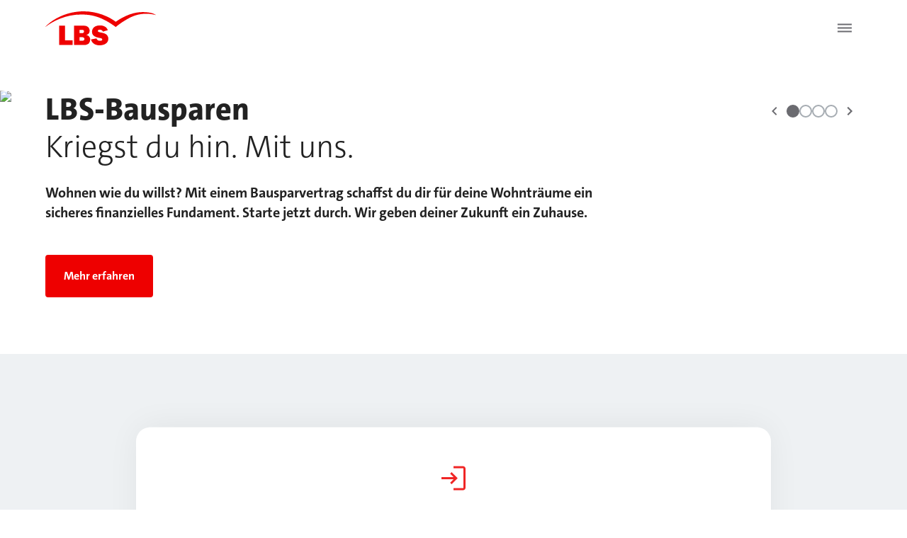

--- FILE ---
content_type: application/javascript; charset=UTF-8
request_url: https://www.lbs.de/_next/static/chunks/8445.a9c7aae40d14315d.js
body_size: 3982
content:
"use strict";(self.webpackChunk_N_E=self.webpackChunk_N_E||[]).push([[2079,4460,8445],{87:(e,t,r)=>{r.d(t,{A:()=>u});var a=r(60004),n=r(56645),o=r(82349),i=r(82219),l=r(8205),s=r(39381),d=r(60072);function u(e={}){let{themeId:t,defaultTheme:r,defaultClassName:p="MuiBox-root",generateClassName:c}=e,f=(0,o.Ay)("div",{shouldForwardProp:e=>"theme"!==e&&"sx"!==e&&"as"!==e})(i.A);return a.forwardRef(function(e,a){let o=(0,s.A)(r),{className:i,component:u="div",...v}=(0,l.A)(e);return(0,d.jsx)(f,{as:u,ref:a,className:(0,n.A)(i,c?c(p):p),theme:t&&o[t]||o,...v})})}},8773:(e,t,r)=>{r.d(t,{A:()=>f});var a=r(60004),n=r(56645),o=r(16906),i=r(94172),l=r(957),s=r(71128),d=r(85564);function u(e){return(0,d.Ay)("MuiCardContent",e)}(0,s.A)("MuiCardContent",["root"]);var p=r(60072);let c=(0,i.Ay)("div",{name:"MuiCardContent",slot:"Root",overridesResolver:(e,t)=>t.root})({padding:16,"&:last-child":{paddingBottom:24}}),f=a.forwardRef(function(e,t){let r=(0,l.b)({props:e,name:"MuiCardContent"}),{className:a,component:i="div",...s}=r,d={...r,component:i},f=(e=>{let{classes:t}=e;return(0,o.A)({root:["root"]},u,t)})(d);return(0,p.jsx)(c,{as:i,className:(0,n.A)(f.root,a),ownerState:d,ref:t,...s})})},16906:(e,t,r)=>{r.d(t,{A:()=>a});function a(e,t,r){let a={};for(let n in e){let o=e[n],i="",l=!0;for(let e=0;e<o.length;e+=1){let a=o[e];a&&(i+=(!0===l?"":" ")+t(a),l=!1,r&&r[a]&&(i+=" "+r[a]))}a[n]=i}return a}},20580:(e,t,r)=>{r.d(t,{A:()=>m});var a=r(60004),n=r(56645),o=r(16906),i=r(24139),l=r(94172),s=r(75975),d=r(46696),u=r(957),p=r(68073),c=r(71128),f=r(85564);function v(e){return(0,f.Ay)("MuiPaper",e)}(0,c.A)("MuiPaper",["root","rounded","outlined","elevation","elevation0","elevation1","elevation2","elevation3","elevation4","elevation5","elevation6","elevation7","elevation8","elevation9","elevation10","elevation11","elevation12","elevation13","elevation14","elevation15","elevation16","elevation17","elevation18","elevation19","elevation20","elevation21","elevation22","elevation23","elevation24"]);var y=r(60072);let h=(0,l.Ay)("div",{name:"MuiPaper",slot:"Root",overridesResolver:(e,t)=>{let{ownerState:r}=e;return[t.root,t[r.variant],!r.square&&t.rounded,"elevation"===r.variant&&t[`elevation${r.elevation}`]]}})((0,d.A)(({theme:e})=>({backgroundColor:(e.vars||e).palette.background.paper,color:(e.vars||e).palette.text.primary,transition:e.transitions.create("box-shadow"),variants:[{props:({ownerState:e})=>!e.square,style:{borderRadius:e.shape.borderRadius}},{props:{variant:"outlined"},style:{border:`1px solid ${(e.vars||e).palette.divider}`}},{props:{variant:"elevation"},style:{boxShadow:"var(--Paper-shadow)",backgroundImage:"var(--Paper-overlay)"}}]}))),m=a.forwardRef(function(e,t){let r=(0,u.b)({props:e,name:"MuiPaper"}),a=(0,s.A)(),{className:l,component:d="div",elevation:c=1,square:f=!1,variant:m="elevation",...g}=r,A={...r,component:d,elevation:c,square:f,variant:m},w=(e=>{let{square:t,elevation:r,variant:a,classes:n}=e,i={root:["root",a,!t&&"rounded","elevation"===a&&`elevation${r}`]};return(0,o.A)(i,v,n)})(A);return(0,y.jsx)(h,{as:d,ownerState:A,className:(0,n.A)(w.root,l),ref:t,...g,style:{..."elevation"===m&&{"--Paper-shadow":(a.vars||a).shadows[c],...a.vars&&{"--Paper-overlay":a.vars.overlays?.[c]},...!a.vars&&"dark"===a.palette.mode&&{"--Paper-overlay":`linear-gradient(${(0,i.X4)("#fff",(0,p.A)(c))}, ${(0,i.X4)("#fff",(0,p.A)(c))})`}},...g.style}})})},23426:(e,t,r)=>{r.d(t,{A:()=>n});var a=r(60004);function n(...e){let t=a.useRef(void 0),r=a.useCallback(t=>{let r=e.map(e=>{if(null==e)return null;if("function"==typeof e){let r=e(t);return"function"==typeof r?r:()=>{e(null)}}return e.current=t,()=>{e.current=null}});return()=>{r.forEach(e=>e?.())}},e);return a.useMemo(()=>e.every(e=>null==e)?null:e=>{t.current&&(t.current(),t.current=void 0),null!=e&&(t.current=r(e))},e)}},34567:(e,t,r)=>{var a=function(e){return e&&e.__esModule?e:{default:e}}(r(85451));e.exports={tags:function(e){var t=e.id,r=e.events,n=e.dataLayer,o=e.dataLayerName,i=e.preview,l="&gtm_auth="+e.auth,s="&gtm_preview="+i;t||(0,a.default)("GTM Id is required");var d="\n      (function(w,d,s,l,i){w[l]=w[l]||[];\n        w[l].push({'gtm.start': new Date().getTime(),event:'gtm.js', "+JSON.stringify(r).slice(1,-1)+"});\n        var f=d.getElementsByTagName(s)[0],j=d.createElement(s),dl=l!='dataLayer'?'&l='+l:'';\n        j.async=true;j.src='https://www.googletagmanager.com/gtm.js?id='+i+dl+'"+l+s+"&gtm_cookies_win=x';\n        f.parentNode.insertBefore(j,f);\n      })(window,document,'script','"+o+"','"+t+"');";return{iframe:'\n      <iframe src="https://www.googletagmanager.com/ns.html?id='+t+l+s+'&gtm_cookies_win=x"\n        height="0" width="0" style="display:none;visibility:hidden" id="tag-manager"></iframe>',script:d,dataLayerVar:this.dataLayer(n,o)}},dataLayer:function(e,t){return"\n      window."+t+" = window."+t+" || [];\n      window."+t+".push("+JSON.stringify(e)+")"}}},38482:(e,t,r)=>{r.d(t,{A:()=>n});var a=r(52040);let n=function(e){if("string"!=typeof e)throw Error((0,a.A)(7));return e.charAt(0).toUpperCase()+e.slice(1)}},38818:(e,t,r)=>{r.d(t,{A:()=>a});function a(e=[]){return([,t])=>t&&function(e,t=[]){if("string"!=typeof e.main)return!1;for(let r of t)if(!e.hasOwnProperty(r)||"string"!=typeof e[r])return!1;return!0}(t,e)}},39405:(e,t,r)=>{r.d(t,{A:()=>i,y:()=>o});var a=r(71128),n=r(85564);function o(e){return(0,n.Ay)("MuiTypography",e)}let i=(0,a.A)("MuiTypography",["root","h1","h2","h3","h4","h5","h6","subtitle1","subtitle2","body1","body2","inherit","button","caption","overline","alignLeft","alignRight","alignCenter","alignJustify","noWrap","gutterBottom","paragraph"])},46166:(e,t,r)=>{r.d(t,{A:()=>n});let a=e=>e,n=(()=>{let e=a;return{configure(t){e=t},generate:t=>e(t),reset(){e=a}}})()},46696:(e,t,r)=>{r.d(t,{A:()=>o});var a=r(13008);let n={theme:void 0},o=function(e){let t,r;return function(o){let i=t;return(void 0===i||o.theme!==r)&&(n.theme=o.theme,t=i=(0,a.A)(e(n)),r=o.theme),i}}},48304:(e,t,r)=>{r.d(t,{A:()=>a});let a=function(e,t,r){return"function"==typeof e?e(t,r):e}},61430:(e,t,r)=>{r.d(t,{A:()=>a});let a=function(e,t=[]){if(void 0===e)return{};let r={};return Object.keys(e).filter(r=>r.match(/^on[A-Z]/)&&"function"==typeof e[r]&&!t.includes(r)).forEach(t=>{r[t]=e[t]}),r}},61793:(e,t,r)=>{r.d(t,{A:()=>a});let a=function(e,t,r){return void 0===e||"string"==typeof e?t:{...t,ownerState:{...t.ownerState,...r}}}},62175:(e,t,r)=>{e.exports=function(e){return e&&e.__esModule?e:{default:e}}(r(80174)).default},64524:(e,t,r)=>{r.d(t,{A:()=>d});var a=r(87),n=r(46166),o=r(27996),i=r(96084);let l=(0,r(71128).A)("MuiBox",["root"]),s=(0,o.A)(),d=(0,a.A)({themeId:i.A,defaultTheme:s,defaultClassName:l.root,generateClassName:n.A.generate})},67515:(e,t,r)=>{r.d(t,{A:()=>g});var a=r(60004),n=r(56645),o=r(16906),i=r(3489),l=r(94172),s=r(46696),d=r(957),u=r(38482),p=r(38818),c=r(39405),f=r(60072);let v={primary:!0,secondary:!0,error:!0,info:!0,success:!0,warning:!0,textPrimary:!0,textSecondary:!0,textDisabled:!0},y=(0,i.Dg)(),h=(0,l.Ay)("span",{name:"MuiTypography",slot:"Root",overridesResolver:(e,t)=>{let{ownerState:r}=e;return[t.root,r.variant&&t[r.variant],"inherit"!==r.align&&t[`align${(0,u.A)(r.align)}`],r.noWrap&&t.noWrap,r.gutterBottom&&t.gutterBottom,r.paragraph&&t.paragraph]}})((0,s.A)(({theme:e})=>({margin:0,variants:[{props:{variant:"inherit"},style:{font:"inherit",lineHeight:"inherit",letterSpacing:"inherit"}},...Object.entries(e.typography).filter(([e,t])=>"inherit"!==e&&t&&"object"==typeof t).map(([e,t])=>({props:{variant:e},style:t})),...Object.entries(e.palette).filter((0,p.A)()).map(([t])=>({props:{color:t},style:{color:(e.vars||e).palette[t].main}})),...Object.entries(e.palette?.text||{}).filter(([,e])=>"string"==typeof e).map(([t])=>({props:{color:`text${(0,u.A)(t)}`},style:{color:(e.vars||e).palette.text[t]}})),{props:({ownerState:e})=>"inherit"!==e.align,style:{textAlign:"var(--Typography-textAlign)"}},{props:({ownerState:e})=>e.noWrap,style:{overflow:"hidden",textOverflow:"ellipsis",whiteSpace:"nowrap"}},{props:({ownerState:e})=>e.gutterBottom,style:{marginBottom:"0.35em"}},{props:({ownerState:e})=>e.paragraph,style:{marginBottom:16}}]}))),m={h1:"h1",h2:"h2",h3:"h3",h4:"h4",h5:"h5",h6:"h6",subtitle1:"h6",subtitle2:"h6",body1:"p",body2:"p",inherit:"p"},g=a.forwardRef(function(e,t){let{color:r,...a}=(0,d.b)({props:e,name:"MuiTypography"}),i=!v[r],l=y({...a,...i&&{color:r}}),{align:s="inherit",className:p,component:g,gutterBottom:A=!1,noWrap:w=!1,paragraph:b=!1,variant:x="body1",variantMapping:N=m,...M}=l,L={...l,align:s,color:r,className:p,component:g,gutterBottom:A,noWrap:w,paragraph:b,variant:x,variantMapping:N},j=g||(b?"p":N[x]||m[x])||"span",S=(e=>{let{align:t,gutterBottom:r,noWrap:a,paragraph:n,variant:i,classes:l}=e,s={root:["root",i,"inherit"!==e.align&&`align${(0,u.A)(t)}`,r&&"gutterBottom",a&&"noWrap",n&&"paragraph"]};return(0,o.A)(s,c.y,l)})(L);return(0,f.jsx)(h,{as:j,ref:t,className:(0,n.A)(S.root,p),...M,ownerState:L,style:{..."inherit"!==s&&{"--Typography-textAlign":s},...M.style}})})},70074:(e,t,r)=>{r.d(t,{A:()=>i});var a=r(56645),n=r(61430);let o=function(e){if(void 0===e)return{};let t={};return Object.keys(e).filter(t=>!(t.match(/^on[A-Z]/)&&"function"==typeof e[t])).forEach(r=>{t[r]=e[r]}),t},i=function(e){let{getSlotProps:t,additionalProps:r,externalSlotProps:i,externalForwardedProps:l,className:s}=e;if(!t){let e=(0,a.A)(r?.className,s,l?.className,i?.className),t={...r?.style,...l?.style,...i?.style},n={...r,...l,...i};return e.length>0&&(n.className=e),Object.keys(t).length>0&&(n.style=t),{props:n,internalRef:void 0}}let d=(0,n.A)({...l,...i}),u=o(i),p=o(l),c=t(d),f=(0,a.A)(c?.className,r?.className,s,l?.className,i?.className),v={...c?.style,...r?.style,...l?.style,...i?.style},y={...c,...r,...p,...u};return f.length>0&&(y.className=f),Object.keys(v).length>0&&(y.style=v),{props:y,internalRef:c.ref}}},71128:(e,t,r)=>{r.d(t,{A:()=>n});var a=r(85564);function n(e,t,r="Mui"){let o={};return t.forEach(t=>{o[t]=(0,a.Ay)(e,t,r)}),o}},75975:(e,t,r)=>{r.d(t,{A:()=>i}),r(60004);var a=r(39381),n=r(22893),o=r(96084);function i(){let e=(0,a.A)(n.A);return e[o.A]||e}},80174:(e,t,r)=>{var a=function(e){return e&&e.__esModule?e:{default:e}}(r(34567));e.exports={dataScript:function(e){var t=document.createElement("script");return t.innerHTML=e,t},gtm:function(e){var t=a.default.tags(e);return{noScript:function(){var e=document.createElement("noscript");return e.innerHTML=t.iframe,e},script:function(){var e=document.createElement("script");return e.innerHTML=t.script,e},dataScript:this.dataScript(t.dataLayerVar)}},initialize:function(e){var t=e.gtmId,r=e.events,a=e.dataLayer,n=e.dataLayerName,o=e.auth,i=e.preview,l=this.gtm({id:t,events:void 0===r?{}:r,dataLayer:a||void 0,dataLayerName:void 0===n?"dataLayer":n,auth:void 0===o?"":o,preview:void 0===i?"":i});a&&document.head.appendChild(l.dataScript),document.head.insertBefore(l.script(),document.head.childNodes[0]),document.body.insertBefore(l.noScript(),document.body.childNodes[0])},dataLayer:function(e){var t=e.dataLayer,r=e.dataLayerName,n=void 0===r?"dataLayer":r;if(window[n])return window[n].push(t);var o=a.default.dataLayer(t,n),i=this.dataScript(o);document.head.insertBefore(i,document.head.childNodes[0])}}},85451:(e,t)=>{Object.defineProperty(t,"__esModule",{value:!0}),t.default=function(e){console.warn("[react-gtm]",e)}},85564:(e,t,r)=>{r.d(t,{Ay:()=>o});var a=r(46166);let n={active:"active",checked:"checked",completed:"completed",disabled:"disabled",error:"error",expanded:"expanded",focused:"focused",focusVisible:"focusVisible",open:"open",readOnly:"readOnly",required:"required",selected:"selected"};function o(e,t,r="Mui"){let i=n[t];return i?`${r}-${i}`:`${a.A.generate(e)}-${t}`}},91209:(e,t,r)=>{r.d(t,{A:()=>l});var a=r(23426),n=r(61793),o=r(48304),i=r(70074);function l(e,t){let{className:r,elementType:l,ownerState:s,externalForwardedProps:d,internalForwardedProps:u,shouldForwardComponentProp:p=!1,...c}=t,{component:f,slots:v={[e]:void 0},slotProps:y={[e]:void 0},...h}=d,m=v[e]||l,g=(0,o.A)(y[e],s),{props:{component:A,...w},internalRef:b}=(0,i.A)({className:r,...c,externalForwardedProps:"root"===e?h:void 0,externalSlotProps:g}),x=(0,a.A)(b,g?.ref,t.ref),N="root"===e?A||f:A,M=(0,n.A)(m,{..."root"===e&&!f&&!v[e]&&u,..."root"!==e&&!v[e]&&u,...w,...N&&!p&&{as:N},...N&&p&&{component:N},ref:x},s);return[m,M]}}}]);

--- FILE ---
content_type: application/javascript; charset=UTF-8
request_url: https://www.lbs.de/_next/static/chunks/1094.abe9aced370c238b.js
body_size: 3552
content:
(self.webpackChunk_N_E=self.webpackChunk_N_E||[]).push([[1094,5894],{21094:(e,w,n)=>{"use strict";n.r(w),n.d(w,{Canonical:()=>d});var t=n(60072),a=n(76316),r=n.n(a);n(60004);var s=n(49660),i=n(95894);let d=({node:e,fallbackUrl:w})=>{let{singleProps:n}=(0,i._)(e?.link[0]),a=!!n?.href;return(0,t.jsx)(r(),{children:(0,t.jsx)("link",{rel:"canonical",href:a?(e=>{(0,s.info)(`href: ${e}`);let w=new URL(e);return(0,s.info)(`url.origin + url.pathname ${w.origin}${w.pathname}`),w.origin+w.pathname})(n.href):w},"canonical")})}},50328:(e,w,n)=>{"use strict";function t(e){return"link.asset-link"===e.__component}n.d(w,{Z:()=>t})},73859:(e,w,n)=>{"use strict";function t(e){return"link.external-link"===e.__component}n.d(w,{W:()=>t})},75975:(e,w,n)=>{"use strict";n.d(w,{A:()=>s}),n(60004);var t=n(39381),a=n(22893),r=n(96084);function s(){let e=(0,t.A)(a.A);return e[r.A]||e}},76316:(e,w,n)=>{e.exports=n(82973)},89126:(e,w,n)=>{"use strict";n.d(w,{f:()=>a,t:()=>r});var t=n(60004);let a=t.createContext({trackLink:void 0}),r=t.createContext({trackHeroSlider:void 0})},91007:(e,w,n)=>{"use strict";n.d(w,{o:()=>t});let t=n(60004).createContext({draft:!1})},95894:(e,w,n)=>{"use strict";n.d(w,{_:()=>h});var t=n(75975),a=n(60004);n(60072);let r=(0,a.createContext)({toggle:()=>void 0,open:!1,setOpen:()=>void 0,activeTab:0,setActiveTab:()=>void 0});r.Provider;var s=n(89126),i=n(49660),d=n(50328),o=n(73859);let l=a.createContext({isValid:void 0});var c=n(91007);let k=["akademie-sfg-saar.de","lbbw.com.mx","s-unternehmensboerse.de","www.hsgv.de","www.lbb.de","www.sgvsh.de","www.s-immo-finanz.de","www.sv-bw.de","www.svsaar.de","immobilien.sparkasse.de","paydirekt.sparkasse.de","sparkasseblog.de","sparkassenverband-bayern.de","sparkassenzeitung.de","sparkasse-vor-ort.de","svn.sparkasse.de","www.bausparvertrag.de","www.bayernlb.de","www.berliner-sparkasse.de","www.berlinhyp.de/de","www.countrydesk.de","www.das-forum.de","www.deutsche-leasing.com","www.dsgv.de","www.dsv-gruppe.de","www.f-i.de","www.haspajoker.de","www.helaba.de","www.knax.de","www.kwitt.de","www.lbbw.de","www.lbs.de","next-www.lbs.de","www.nordlb.de","www.nsks.de","www.osv-online.de","www.provinzial.de","www.rsgv.de","www.saarlb.de","www.sbroker.de","www.sfirm.de","www.s-immobilien-gmbh.de","www.siz.de","www.s-kreditpartner.de","www.sparkasse.at","www.sparkassen-finanzgruppe-ht.de","www.sparkassen-finanzportal.de","www.sparkassengeschichtsblog.de","www.sparkassen-immo.de","www.sparkassenstiftung.de","www.sparkassenverband.at","www.sparkassenversicherung.de","www.s-rating-risikosysteme.de","www.starfinanz.de","www.starmoney.de","www.svn.de","www.sv-rlp.de","www.sv-sachsen.de","www.svwl.eu","www.s-weltweit.de","www.voev.de","www.wirwunder.de","sc-kapital.de","www.alte-oldenburger.de","www.alvg.de","www.andsafe.de","www.apato.de","www.bad-homburger-inkasso.com","www.bayerncard.de","www.bayerninvest.de","www.berlinhyp.de","www.beteiligungskapital-hannover.de","www.bevestor.de","www.bgv.de","www.bgv.de","www.bgv.de","www.bkk-verbundplus.de","www.brandkasse-aurich.de","www.bsv-beteiligungen.de","www.bw-bank.de","www.bw-equity.de","www.bwk.de","www.countrydesk.de","www.dal.de","www.deka.de","www.dekabank.de","www.dekabank.lu","www.dekabank.lu","www.deka-immobilien.de","www.deutsche-assistance.de","www.deutsche-factoring.de","www.deutsche-leasing.com","www.deutscherueck.de","www.dsgf.de","www.dsgv.de","www.dsv-gruppe.de","www.dsv-service.de","www.dwpbank.de","www.eqpa.de","www.eufiserv.com","www.f-i.de","www.finmas.de","www.f-i-solutions-plus.de","www.f-i-ts.de","www.frankfurter-bankgesellschaft.de","www.ggm-re.de","www.girosolution.de","www.grossmann-berger.de","www.g-sd.de","www.gurgoan.germancentre.com","www.hamburger-feuerkasse.de","www.hanseatische-sparkassenakademie.de","www.haspa-bgm.de","www.haspa-finanzholding.de","www.haspa-hansegrund.de","www.haspa-peb.de","www.helaba.com","www.helaba-invest.de","www.heubeck.de","www.hib-immobewertung.de","www.hlsgmbh.de","www.hsgv.de","www.htsd.de","www.ib-sachsen-anhalt.de","www.ifs-ev.org","www.ifsgmbh.com","www.inasys.de","www.isv-net.de","www.ivv.de","www.kommunalentwicklung.de","www.kreditservices-nord.de","www.ksk-bc.de","www.kskmayen.de","www.kskmse.de","www.ksk-reutlingen.de","www.lbb.de","www.lbbw.de","www.lbbw.de","www.lbbw-am.de","www.lbbw-crem.de","www.lbbw-immobilien.de","www.lbbw-pm.de","www.lbbwvc.de","www.lbs.de","next-www.lbs.de","www.lbs-bayern.de","www.lbs-ht.de","www.lbs-immoschleswigholstein.de","www.lbs-immosw.de","www.lbsi-nordwest.de","www.lbsi-ost.de","www.lbsi-saar.de","www.lbs-nord.de","www.lbsost.de","www.lbs-saar.de","www.lbs-sw.de","www.lbswest.de","www.lippische.de","www.mainactio.de","www.marktservices-nord.de","www.mbw-koeln.de","www.mmv-bank.de","www.neueleben.de","www.nordek.de","www.nordfm.de","www.nordholding.de","www.nord-immo.de","www.nordlb.de","www.nosa-online.de","www.nosa-online.de","www.nwk-nwu.de","www.nwk-nwu.de","www.occ.ch","www.occ.eu","www.occ.eu","www.oebav.de","www.oeffentliche.de","www.oeffentliche.de","www.oeffentlicheoldenburg.de","www.oerag.de","www.oesa.de","www.oesa.de","www.oev-online.de","www.osv-online.de","www.payone.com","www.pluscard.de","www.procarre.de","www.proservice.de","www.proservicekoeln.de","www.protect-versicherung.de","www.provinzial.com","www.provinzial.de","www.provinzial-konzern.de","www.rbb-beteiligungen.de","www.realisag.de","www.rsgv.de","www.rsu-rating.de","www.saarland-versicherungen.de","www.saarland-versicherungen.de","www.saarlb.de","www.s-akademie.de","www.saleg.de","www.sbargeldlogistik.de","www.s-beteiligung.de","www.s-beteiligung-vorderpfalz.de","www.s-boden-gmbh.de","www.sbroker.de","www.s-c.de","www.scdlz.de","www.s-dln.de","www.s-einkauf.com","www.s-factoring.de","www.sfinanzdienste.de","www.s-finanz-euskirchen.de","www.sg-k.de","www.sgvsh.de","www.sgz-datenservice.de","www.s-hochschule.de","www.s-iba.eu","www.sib-dresden.de","www.siegerlandfonds.de","www.s-int.de","www.si-rr.de","www.s-it-service.de","www.siz-service.de","www.ska.nrw","www.s-kap.de","www.s-kreditpartner.de","www.s-markt-mehrwert.de","www.solum.de","www.sparkasse-bremen.de","www.sparkasse-gelsenkirchen.de","www.sparkasse-immobilien-essen.de","www.sparkasse-loerrach.de","www.sparkassen.immo","www.sparkassen-akademie.de","www.sparkassenakademie-bayern.de","www.sparkassen-beteiligung.de","www.sparkassen-direkt.de","www.sparkassen-direkt.de","www.sparkassen-finanzgruppe-ht.de","www.sparkassen-finanzgruppe-saar.de","www.sparkassen-finanzportal.de","www.sparkassen-immo.de","www.sparkassenstiftung.de","www.sparkassenverband-bayern.de","www.sparkassenversicherung.de","www.sparkasse-ulm.de","www.s-payment.com","www.s-pension.de","www.spk-akademie.de","www.spk-immobilien.de","www.s-private-banking.com","www.s-profinanz.de","www.s-rating-risikosysteme.de","www.src-gmbh.de","www.s-servicepartner.de","www.starfinanz.de","www.stiftung-wissenschaft.de","www.s-ubg.de","www.s-ubg.de","www.suedbg.de","www.suedfactoring.de","www.suedleasing.de","www.sv-bav.de","www.sv-bw.de","www.sv-informatik.de","www.svwl.eu","www.s-wagnis.de","www.targens.de","www.tevea-international.com","www.tgfs.de","www.ukv.de","www.urv.de","www.verband-freier-sparkassen.de","www.vgh.de","www.vkb.de","www.voev.de","www.wachstumsfonds-sachsen.de","www.weberbank.de","www.west-factoring.de","www.westinvest.de","www.wrz.de","www.wsbi-esbg.org"];var p=n(25290);let b={asPath:"",pathname:"",events:{off:()=>0,on:()=>0,emit:()=>0},push:()=>{throw"Push: FakeRouter cannot be used in client-rendering context! Please check your implementation."},route:"",query:{},basePath:"",isLocaleDomain:!1,replace:()=>{throw"Replace: FakeRouter cannot be used in client-rendering context! Please check your implementation."},forward:()=>{throw"Forward: FakeRouter cannot be used in client-rendering context! Please check your implementation."},back:()=>{throw"Back: FakeRouter cannot be used in client-rendering context! Please check your implementation."},reload:()=>{throw"Reload: FakeRouter cannot be used in client-rendering context! Please check your implementation."},prefetch:()=>{throw"Prefetch: FakeRouter cannot be used in client-rendering context! Please check your implementation."},beforePopState:()=>{throw"BeforePopState: FakeRouter cannot be used in client-rendering context! Please check your implementation."},isFallback:!1,isReady:!1,isPreview:!1};var u=n(89034);let m=(e,w)=>{let n=e?.asPath?.replace(/.html$/,""),t=w.replace(/.html$/,"");return t===e?.pathname||t===n?"page":e?.pathname?.includes(t)||e?.asPath?.includes(t)?"location":null};function h(e,w=!1){let n=function(){let e=(0,a.useContext)(p.RouterContext);return e||b}(),g=(0,t.A)(),{draft:v=!1}=(0,a.useContext)(c.o),f=(0,a.useContext)(l),x=(0,a.useContext)(s.f),P=(()=>{let e=(0,a.useContext)(r);if(!e)throw Error("The `useNavigation` hook must be called from a descendent of the `NavigationProvider`.");return e})();if(!e)return{linkProps:{component:"div",tabIndex:-1},anchorProps:{component:"div",tabIndex:-1},singleProps:{component:"div",tabIndex:-1}};let y=e.target,L=e.title||e.text,I=e.title&&e.title!=e.text?e.title:void 0;if(w&&(I=e.title||e.text),"link.internal-link"===e.__component&&!e.reference||(0,d.Z)(e)&&!e.media)return{linkProps:{component:"div",tabIndex:-1,"aria-label":L},anchorProps:{component:"div",tabIndex:-1},singleProps:{component:"div",tabIndex:-1,title:I}};if(e?.reference?.slugPath){let t=[["uid",`application::${e.reference.__contentType}.${e.reference.__contentType}`],["id",e.reference.id],["draft",e.reference.id]],a=(v?`/internal/preview?${new URLSearchParams(t)}`:e.reference.slugPath.endsWith("/")?e.reference.slugPath:`${e.reference.slugPath}.html`)+(e.anchor?`#${e.anchor}`:""),r=`https://www.lbs.de${a}`,s="link.menu-link"===e.__component;return{linkProps:{component:"div",tabIndex:0,"aria-current":m(n,a),role:"link",onClick:()=>{if(x?.trackLink?.({linkHref:r,linkText:e.text,linkType:s?"LinkMenuLink":"LinkInternalLink"}),s){let w=e.reference?.publication_id||parseInt(e.reference?.id)||0;w?(P?.setActiveTab(w),P?.setOpen(!0)):P?.toggle()}else n.pathname!==a&&n.push(a).catch(e=>{(0,i.error)(e)})}},anchorProps:{component:"a",tabIndex:-1,href:r,title:w?e.title:e.title||e.text,onClick:w=>{if(w.preventDefault(),s){let w=e.reference?.publication_id||parseInt(e.reference?.id)||0;w?(P?.setActiveTab(w),P?.setOpen(!0)):P?.toggle()}else n.pathname!==a&&n.push(a).catch(e=>{(0,i.error)(e)});return!1}},singleProps:{component:"a",tabIndex:0,href:r,"aria-current":m(n,a),title:I,onClick:w=>{if(x?.trackLink?.({linkHref:r,linkText:e.text,linkType:s?"LinkMenuLink":"LinkInternalLink"}),w.preventDefault(),s){let w=e.reference?.publication_id||parseInt(e.reference?.id)||0;w?(P?.setActiveTab(w),P?.setOpen(!0)):P?.toggle()}else n.pathname!==a&&n.push(a).catch(e=>{(0,i.error)(e)});return!1}}}}if((0,d.Z)(e)){let w=`/api/download/${e.media.id}/${e.media.name}?hash=${e.media.hash}`,n=`https://www.lbs.de${w}`;return{linkProps:{component:"div",tabIndex:0,role:"link","aria-label":L,onClick:w=>{w.preventDefault(),w.stopPropagation(),x?.trackLink?.({linkHref:n,linkText:e.text,linkType:"LinkAssetLink"}),window.open(n,"_download")}},anchorProps:{component:"a",tabIndex:-1,href:n},singleProps:{component:"a",tabIndex:0,href:n,title:I,onClick:w=>{x?.trackLink?.({linkHref:n,linkText:e.text,linkType:"LinkAssetLink"}),w.stopPropagation()}}}}if("link.thematischer-link"===e.__component){let w=encodeURIComponent(e.key),n=encodeURIComponent(e.description),t=`${u.env.REDIRECTOR_ENDPOINT_URL}/?tu_key=${w}&tu_bez=${n}`,a=async w=>{w.stopPropagation(),w.preventDefault(),(!f||!f.isValid||await f.isValid())&&(x?.trackLink?.({linkHref:t,linkText:e.text,linkType:"LinkThematischerLink"}),window.location.href=t)};return{linkProps:{component:"div",tabIndex:0,role:"link","aria-label":L,onClick:a},anchorProps:{component:"a",href:t,tabIndex:-1},singleProps:{component:"a",href:t,tabIndex:0,title:I,onClick:a}}}if("link.action-link"===e.__component){let w=(()=>{switch(e.action){case"directoryUp":return()=>{let e=window.location.pathname.substring(0,window.location.pathname.lastIndexOf("/")),w=e?`${e}.html`:"/";n.pathname!==w&&n.push(w).catch(e=>{(0,i.error)(e)})};case"toTop":return()=>{window.scrollTo({top:0,behavior:"smooth"});let e=window.innerWidth>=g.breakpoints.values.lg?"desktop-logo":"mobile-logo",w=document.getElementById(e);w?.focus()};case"toggleNavigation":return()=>{P.toggle()};case"showPrivacyCenter":return()=>{tC.privacyCenter.showPrivacyCenter()};default:e.action&&(0,i.error)(`ActionLink: ${e.action} is not supported.`)}})();return{linkProps:{component:"div",tabIndex:0,role:"button","aria-label":L,onClick:()=>{x?.trackLink?.({linkText:e.text,linkType:"LinkActionLink"}),w()}},anchorProps:{component:"div",tabIndex:-1},singleProps:{component:"a",tabIndex:0,role:"link","aria-label":L,title:I,onClick:()=>{x?.trackLink?.({linkText:e.text,linkType:"LinkActionLink"}),w()}}}}if((0,o.W)(e)){let w=Object.entries({nofollow:!(e=>{try{let w=new URL(e).hostname;return k.includes(w)}catch{return!1}})(e.url),...e.rel,noopener:!0,noreferrer:!0}).filter(([,e])=>!0===e).map(([e])=>e).join(" "),n=`Externer Link, \xf6ffnet in neuem Tab: ${L}`;return{linkProps:{component:"div",tabIndex:0,role:"link","aria-label":L,onClick:e=>{let w=e.target.tagName,n=e.currentTarget.querySelector("a");"A"!==w&&n&&(e.preventDefault(),e.stopPropagation(),n.click())}},anchorProps:{component:"a",tabIndex:-1,href:e.url,target:y||"_blank",rel:w,onClick:w=>{w.stopPropagation(),x?.trackLink?.({linkText:e.text,linkHref:e.url,linkType:"LinkExternalLink"})}},singleProps:{component:"a",tabIndex:0,role:"link",title:L,"aria-label":n,href:e.url,target:y||"_blank",rel:w,onClick:w=>{w.stopPropagation(),x?.trackLink?.({linkText:e.text,linkHref:e.url,linkType:"LinkExternalLink"})}}}}return{linkProps:{component:"div",tabIndex:-1},anchorProps:{component:"div",tabIndex:-1},singleProps:{component:"div",tabIndex:-1}}}}}]);

--- FILE ---
content_type: application/javascript; charset=UTF-8
request_url: https://www.lbs.de/_next/static/chunks/webpack-72591adf3082573e.js
body_size: 5008
content:
(()=>{"use strict";var e={},a={};function c(t){var f=a[t];if(void 0!==f)return f.exports;var d=a[t]={exports:{}},b=!0;try{e[t].call(d.exports,d,d.exports,c),b=!1}finally{b&&delete a[t]}return d.exports}c.m=e,(()=>{var e=[];c.O=(a,t,f,d)=>{if(t){d=d||0;for(var b=e.length;b>0&&e[b-1][2]>d;b--)e[b]=e[b-1];e[b]=[t,f,d];return}for(var r=1/0,b=0;b<e.length;b++){for(var[t,f,d]=e[b],s=!0,n=0;n<t.length;n++)(!1&d||r>=d)&&Object.keys(c.O).every(e=>c.O[e](t[n]))?t.splice(n--,1):(s=!1,d<r&&(r=d));if(s){e.splice(b--,1);var i=f();void 0!==i&&(a=i)}}return a}})(),c.n=e=>{var a=e&&e.__esModule?()=>e.default:()=>e;return c.d(a,{a:a}),a},(()=>{var e,a=Object.getPrototypeOf?e=>Object.getPrototypeOf(e):e=>e.__proto__;c.t=function(t,f){if(1&f&&(t=this(t)),8&f||"object"==typeof t&&t&&(4&f&&t.__esModule||16&f&&"function"==typeof t.then))return t;var d=Object.create(null);c.r(d);var b={};e=e||[null,a({}),a([]),a(a)];for(var r=2&f&&t;"object"==typeof r&&!~e.indexOf(r);r=a(r))Object.getOwnPropertyNames(r).forEach(e=>b[e]=()=>t[e]);return b.default=()=>t,c.d(d,b),d}})(),c.d=(e,a)=>{for(var t in a)c.o(a,t)&&!c.o(e,t)&&Object.defineProperty(e,t,{enumerable:!0,get:a[t]})},c.f={},c.e=e=>Promise.all(Object.keys(c.f).reduce((a,t)=>(c.f[t](e,a),a),[])),c.u=e=>3825===e?"static/chunks/bc10d24b-d66ac0d5a0518cc0.js":6657===e?"static/chunks/b2984485-74f2714a8839660c.js":3440===e?"static/chunks/3b3c3b4a-3be4a9cbec12bf96.js":5105===e?"static/chunks/b1c4e88c-cd728b4979193456.js":5176===e?"static/chunks/023a215e-f6fbfb5805ecc398.js":7114===e?"static/chunks/8fc994ce-832c3097405d73f2.js":9123===e?"static/chunks/7ef5ea8e-5023ca898914134d.js":4083===e?"static/chunks/0192b7ef-384353ea414e5c59.js":8497===e?"static/chunks/872ab82f-b2a3e819a5dde5fa.js":8832===e?"static/chunks/8832-8ef05a55aeb85914.js":3191===e?"static/chunks/3191-a4a44bfd9bacab53.js":3865===e?"static/chunks/3865-b7d78cab817253e0.js":7698===e?"static/chunks/7698-1b873736c59bff24.js":8140===e?"static/chunks/8140-6061e07eb81942fb.js":7133===e?"static/chunks/7133-7855d71e7e992646.js":1484===e?"static/chunks/1484-38c33933cc15fb2c.js":8779===e?"static/chunks/8779-3b9b2b1bc8c2a349.js":4252===e?"static/chunks/4252-c12e8af60320756b.js":2727===e?"static/chunks/2727-18111cd6ecea4362.js":6349===e?"static/chunks/6349-f0d36457f6a6f0bb.js":6246===e?"static/chunks/6246-06b3a34622e5edd0.js":3160===e?"static/chunks/3160-016ef36410d749f5.js":3709===e?"static/chunks/3709-0fcc6a7112610d43.js":5891===e?"static/chunks/5891-cf2274e6dec1e5c7.js":2540===e?"static/chunks/2540-dee4195d3dd7be3b.js":5749===e?"static/chunks/5749-059d9ef10ffd8c73.js":6065===e?"static/chunks/6065-fd88fc240fbcd9e8.js":3855===e?"static/chunks/3855-faec0297f8133515.js":5121===e?"static/chunks/5121-2077dc1988c74aae.js":4638===e?"static/chunks/4638-ce7eb9ceb5e23104.js":1700===e?"static/chunks/1700-d9d58c5dc6d9e860.js":1634===e?"static/chunks/1634-198d3f9374698107.js":4580===e?"static/chunks/4580-5d2f6983a68000e3.js":"static/chunks/"+(({411:"62c5e292",2042:"reactPlayerTwitch",2723:"reactPlayerMux",2932:"147d5d15",3392:"reactPlayerVidyard",6173:"reactPlayerVimeo",6328:"reactPlayerDailyMotion",6353:"reactPlayerPreview",6463:"reactPlayerKaltura",6887:"reactPlayerFacebook",7458:"reactPlayerFilePlayer",7570:"reactPlayerMixcloud",7627:"reactPlayerStreamable",8446:"reactPlayerYouTube",9007:"296cc414",9340:"reactPlayerWistia",9979:"reactPlayerSoundCloud"})[e]||e)+"."+({151:"ebc3b334292fd2cb",155:"570b688034ac42cc",382:"31dcab82e41607e6",411:"0ea32ca932dd9c70",497:"71f1a36cdc2e925d",590:"1ff25bc58281ed30",652:"706b07b3534e7483",665:"fa831870dd7a551e",819:"0af0f1c3b77b0f3b",833:"bb3ad4e50b3b82e9",950:"79ea0c6dc3a38813",1009:"488171617d6ff233",1015:"44cf760123df8c3d",1057:"d529edd5945daf53",1073:"449dd9e0b2a9cbed",1094:"abe9aced370c238b",1097:"7202c7c644ceb16a",1114:"28f00ecaccfd536e",1211:"cacb7b249fca0040",1233:"48d862d81858b6e9",1314:"542ab3b2b6ba960a",1347:"a102941b44946314",1393:"de7f98dbe30b7607",1397:"a1b61cda4a3ee31f",1467:"3307de5a68e11dbb",1550:"cc6cdc187556c3de",1635:"bf51aa22941c15ac",1662:"bc97f6916aefba8e",1713:"cf89d7453a6e4d7d",1719:"50829a07d2b97a6c",1798:"9b440159d6b290a3",1801:"58db0d2340208839",1815:"247188a23c7b8144",1963:"ff65bc058f29f438",2019:"a643f08b11b78722",2042:"838d8993bc065525",2079:"1b131ef918afb289",2178:"92972e832967ad79",2182:"2162e41b5ee707d0",2195:"e9b076b9f0d1c587",2202:"f10b03ed0371e30f",2242:"818b48dd59a6b782",2263:"727bffe2a576253e",2303:"2ddbae7849db81f1",2358:"b0badcb1374c0de7",2406:"8611160b58867fe8",2431:"35cad9e3bbfcadfd",2717:"268bcadb5726b93a",2723:"fe8922f9e5c925df",2750:"09253f8019f0e8be",2854:"31740fd485bce55a",2875:"bb6376f48b9637e3",2932:"8dda4bc59e9df6c0",2999:"10ca0b5f2831c33b",3068:"7bbd087a5e2bdf7d",3077:"6123ecd7318b18e8",3168:"d6431791443fbb47",3243:"d30bd4f14b2bc4e4",3259:"5bb2f7815973847c",3278:"b82d1d97857305f9",3392:"799adb7e91ef4ef0",3593:"5abea5ccb85370d2",3634:"7644ee3645433f8f",3787:"7c19fe4bc0b55074",3828:"b31b84f382dfd884",3940:"988f4a2c55474613",4043:"00e6ef3048c9f7b1",4109:"047fc41e10573d8a",4197:"719fb9baba3dc0b9",4198:"e4f88bb69389265e",4201:"9c3fef0dac8b66af",4217:"512f8f33e2aea6cb",4271:"7d75faf370106524",4460:"1b131ef918afb289",4483:"a1465fa4d45706eb",4507:"8f66417be68033d6",4512:"df428d4827a98a7f",4535:"9df91db5a5001064",4572:"310b6c7d813142dd",4606:"402a2186bd75dabd",4607:"13296526c0705663",4673:"085eb8272b095ccd",4963:"69f30bc081fc71c4",5004:"48ef8687fdfb24d6",5035:"bc0dd5eb90893f3c",5041:"c68ee231494df26c",5093:"4a955e5cafc84e54",5131:"a0cffcc09bda18d5",5179:"9977793725d1bd55",5184:"a2d870aa1fdb1373",5200:"9c25bdbec7d8b93c",5217:"c258d701ba4e3f9a",5255:"cf3e38c0de8f7fee",5263:"4221f667fd4dc3de",5288:"dda8ca2b2d105b3e",5340:"a03029082651c3e2",5427:"c08c07b69a10150f",5563:"d9ad56bb56c546fe",5566:"0a928c5f98bec051",5683:"06eb01a851fa7d7d",5771:"7a6f4d3caaf14d9a",5894:"196255e6348bc6a9",6030:"64a1fc2600d7a7d0",6109:"0a4a4a9eb036da3e",6168:"18c5f33be2b86f71",6173:"8767454d168e2ff0",6182:"6f986fb43c38272f",6207:"b72529e37c584024",6219:"d976fb1ac85b5660",6241:"a3c5bccb308d98bb",6295:"941f381a4a905b57",6328:"2c4648e1a88f8188",6353:"51c3c80443103692",6389:"308fec2e5eee8e3c",6411:"f0a3f347fc5a967a",6443:"f721ca1ba5937a3b",6448:"afa2e5806626e2e3",6463:"0973f5a7333f0c74",6469:"9458b45db2759f13",6557:"9c906ea9670e890b",6578:"719fb9baba3dc0b9",6582:"33a7b2fd38b6a9a8",6600:"948f7d053aaa2471",6601:"f06dc7614ce5d9db",6617:"3ddddbc750a98ff8",6887:"2569b06532d140c4",6901:"752d49185cf4e929",7011:"d228c1995b8e506d",7018:"ee6e92cc9aaa9e17",7081:"f1be04839e40489b",7091:"b56bc1f12d013f65",7244:"527842fa50e895de",7282:"e52b1b5794ec7114",7313:"64191b2da57b7b49",7441:"768aa5511a1a4cca",7458:"72e994e72c997045",7565:"89816d02b1f97332",7570:"53b7cb79dca33892",7598:"c350946627342f05",7627:"7999a6c519790abf",7697:"ac2084bd77688a0e",7738:"df5037cd6434b12b",7747:"ab24a66bb716c454",7858:"3716015dcbcca02e",7878:"f33607c16aa5122b",7939:"ee4a1cfd3eb5f552",8153:"cf1e6a5aaeec5eda",8167:"af9b4436393b25e6",8180:"fbf14b8b4ba799f4",8207:"30983ca482a27eb4",8217:"9cbffda33cf8b06d",8245:"b0c3ff2fc1df1d0a",8323:"3c0c88927e60e9a7",8410:"fb78d21528e38531",8436:"bd052ce69daa3975",8445:"a9c7aae40d14315d",8446:"4db7d903872bc760",8531:"d30af01c2b33fdf2",8573:"8ba11e554d25d467",8601:"33cb8e1b61003d02",8747:"5392d3f7734029c4",8926:"a319652346a070a9",8943:"de7995182cbd7a82",9007:"0eeb9552affc90bb",9030:"4f31240fc5cf3de5",9044:"cedf73fd37d39e5c",9075:"b8c71b8085c57f27",9089:"cc7ba3ca2fc44d99",9135:"34de387ec14a89d3",9247:"885cad364848775e",9314:"407a87ab0b6edd1c",9340:"b181c186a1f7e811",9409:"240ade62e6b97787",9427:"3b0d35a55320370b",9645:"f9fbe1c8de97527e",9685:"28cd6b098010ef5a",9700:"fe73520edaf8471e",9900:"c37745f33335f663",9904:"8715b171bea70af7",9942:"56d3d8c2ccb28d52",9979:"518f2334295f5ecc",9999:"e512eede36cd5f70"})[e]+".js",c.miniCssF=e=>"static/css/e3c87b699d695a95.css",c.g=function(){if("object"==typeof globalThis)return globalThis;try{return this||Function("return this")()}catch(e){if("object"==typeof window)return window}}(),c.o=(e,a)=>Object.prototype.hasOwnProperty.call(e,a),(()=>{var e={},a="_N_E:";c.l=(t,f,d,b)=>{if(e[t])return void e[t].push(f);if(void 0!==d)for(var r,s,n=document.getElementsByTagName("script"),i=0;i<n.length;i++){var o=n[i];if(o.getAttribute("src")==t||o.getAttribute("data-webpack")==a+d){r=o;break}}r||(s=!0,(r=document.createElement("script")).charset="utf-8",r.timeout=120,c.nc&&r.setAttribute("nonce",c.nc),r.setAttribute("data-webpack",a+d),r.src=c.tu(t)),e[t]=[f];var u=(a,c)=>{r.onerror=r.onload=null,clearTimeout(l);var f=e[t];if(delete e[t],r.parentNode&&r.parentNode.removeChild(r),f&&f.forEach(e=>e(c)),a)return a(c)},l=setTimeout(u.bind(null,void 0,{type:"timeout",target:r}),12e4);r.onerror=u.bind(null,r.onerror),r.onload=u.bind(null,r.onload),s&&document.head.appendChild(r)}})(),c.r=e=>{"undefined"!=typeof Symbol&&Symbol.toStringTag&&Object.defineProperty(e,Symbol.toStringTag,{value:"Module"}),Object.defineProperty(e,"__esModule",{value:!0})},(()=>{var e;c.tt=()=>(void 0===e&&(e={createScriptURL:e=>e},"undefined"!=typeof trustedTypes&&trustedTypes.createPolicy&&(e=trustedTypes.createPolicy("nextjs#bundler",e))),e)})(),c.tu=e=>c.tt().createScriptURL(e),c.p="/_next/",(()=>{var e={8068:0};c.f.miniCss=(a,t)=>{e[a]?t.push(e[a]):0!==e[a]&&({3461:1})[a]&&t.push(e[a]=(e=>new Promise((a,t)=>{var f=c.miniCssF(e),d=c.p+f;if(((e,a)=>{for(var c=document.getElementsByTagName("link"),t=0;t<c.length;t++){var f=c[t],d=f.getAttribute("data-href")||f.getAttribute("href");if("stylesheet"===f.rel&&(d===e||d===a))return f}for(var b=document.getElementsByTagName("style"),t=0;t<b.length;t++){var f=b[t],d=f.getAttribute("data-href");if(d===e||d===a)return f}})(f,d))return a();((e,a,c,t)=>{var f=document.createElement("link");return f.rel="stylesheet",f.type="text/css",f.onerror=f.onload=d=>{if(f.onerror=f.onload=null,"load"===d.type)c();else{var b=d&&("load"===d.type?"missing":d.type),r=d&&d.target&&d.target.href||a,s=Error("Loading CSS chunk "+e+" failed.\n("+r+")");s.code="CSS_CHUNK_LOAD_FAILED",s.type=b,s.request=r,f.parentNode.removeChild(f),t(s)}},f.href=a,!function(e){if("function"==typeof _N_E_STYLE_LOAD){let{href:a,onload:c,onerror:t}=e;_N_E_STYLE_LOAD(0===a.indexOf(window.location.origin)?new URL(a).pathname:a).then(()=>null==c?void 0:c.call(e,{type:"load"}),()=>null==t?void 0:t.call(e,{}))}else document.head.appendChild(e)}(f)})(e,d,a,t)}))(a).then(()=>{e[a]=0},c=>{throw delete e[a],c}))}})(),(()=>{var e={8068:0};c.f.j=(a,t)=>{var f=c.o(e,a)?e[a]:void 0;if(0!==f)if(f)t.push(f[2]);else if(/^(3461|8068)$/.test(a))e[a]=0;else{var d=new Promise((c,t)=>f=e[a]=[c,t]);t.push(f[2]=d);var b=c.p+c.u(a),r=Error();c.l(b,t=>{if(c.o(e,a)&&(0!==(f=e[a])&&(e[a]=void 0),f)){var d=t&&("load"===t.type?"missing":t.type),b=t&&t.target&&t.target.src;r.message="Loading chunk "+a+" failed.\n("+d+": "+b+")",r.name="ChunkLoadError",r.type=d,r.request=b,f[1](r)}},"chunk-"+a,a)}},c.O.j=a=>0===e[a];var a=(a,t)=>{var f,d,[b,r,s]=t,n=0;if(b.some(a=>0!==e[a])){for(f in r)c.o(r,f)&&(c.m[f]=r[f]);if(s)var i=s(c)}for(a&&a(t);n<b.length;n++)d=b[n],c.o(e,d)&&e[d]&&e[d][0](),e[d]=0;return c.O(i)},t=self.webpackChunk_N_E=self.webpackChunk_N_E||[];t.forEach(a.bind(null,0)),t.push=a.bind(null,t.push.bind(t))})()})();

--- FILE ---
content_type: application/javascript; charset=UTF-8
request_url: https://www.lbs.de/_next/static/chunks/3068.7bbd087a5e2bdf7d.js
body_size: 3656
content:
"use strict";(self.webpackChunk_N_E=self.webpackChunk_N_E||[]).push([[652,3068],{4034:(e,t,n)=>{n.d(t,{OS:()=>r,oE:()=>i,wT:()=>a});let i={xs:8,md:10},a=5,r=5},18717:(e,t,n)=>{n.d(t,{b:()=>r});var i=n(60072),a=n(53219);n(60004);let r=e=>(0,i.jsxs)(a.A,{viewBox:"0 0 24 24",...e,children:[(0,i.jsx)("path",{d:"M0 0h24v24H0V0z",fill:"none"}),(0,i.jsx)("path",{d:"M8.59 16.59L13.17 12 8.59 7.41 10 6l6 6-6 6-1.41-1.41z"})]});r.activeColor="inherit"},34567:(e,t,n)=>{var i=function(e){return e&&e.__esModule?e:{default:e}}(n(85451));e.exports={tags:function(e){var t=e.id,n=e.events,a=e.dataLayer,r=e.dataLayerName,o=e.preview,l="&gtm_auth="+e.auth,d="&gtm_preview="+o;t||(0,i.default)("GTM Id is required");var s="\n      (function(w,d,s,l,i){w[l]=w[l]||[];\n        w[l].push({'gtm.start': new Date().getTime(),event:'gtm.js', "+JSON.stringify(n).slice(1,-1)+"});\n        var f=d.getElementsByTagName(s)[0],j=d.createElement(s),dl=l!='dataLayer'?'&l='+l:'';\n        j.async=true;j.src='https://www.googletagmanager.com/gtm.js?id='+i+dl+'"+l+d+"&gtm_cookies_win=x';\n        f.parentNode.insertBefore(j,f);\n      })(window,document,'script','"+r+"','"+t+"');";return{iframe:'\n      <iframe src="https://www.googletagmanager.com/ns.html?id='+t+l+d+'&gtm_cookies_win=x"\n        height="0" width="0" style="display:none;visibility:hidden" id="tag-manager"></iframe>',script:s,dataLayerVar:this.dataLayer(a,r)}},dataLayer:function(e,t){return"\n      window."+t+" = window."+t+" || [];\n      window."+t+".push("+JSON.stringify(e)+")"}}},48670:(e,t,n)=>{n.d(t,{u:()=>l});var i=n(62175),a=n.n(i),r=n(49660);let o={};function l(e,t,{callback:n,once:i,provider:a="tag_manager"}={}){{if(window.debugTracking&&(0,r.info)({event:e,payload:t}),i){let n=`${location.pathname}!${e}!${t?.id}!${t?.action}`;if(o[n])return;o[n]=!0}let l={tag_manager:d,break:s};l[a]&&l[a](e,t,{callback:n})}}let d=(e,t,{callback:n}={})=>{n&&window.dataLayer,a().dataLayer({dataLayer:{event:e,...n?{eventTimeout:120,eventCallback:n.bind(a(),[e,t])}:{},...t}})},s=(e,t)=>{let n=new URL(`${location.origin}/de/home/misc/break.html`);n.search=new URLSearchParams(t).toString(),fetch(n.toString(),{method:"GET"})}},62175:(e,t,n)=>{e.exports=function(e){return e&&e.__esModule?e:{default:e}}(n(80174)).default},62591:(e,t,n)=>{n.d(t,{E:()=>l});var i=n(60072),a=n(64524);n(60004);var r=n(4034);let o=12,l=({children:e,rowGap:t=r.OS,columnGap:n=r.wT,columnCount:l=o,...d})=>(0,i.jsx)(a.A,{display:"grid",gridTemplateColumns:`repeat(${l}, 1fr)`,rowGap:t,columnGap:n,...d,children:e})},73068:(e,t,n)=>{n.r(t),n.d(t,{CategoryLinkList:()=>m});var i=n(60072),a=n(67515),r=n(60004),o=n(84264),l=n(62591),d=n(48670),s=n(89126),c=n(80652);let m=({node:e,isInFooter:t})=>{let n=(0,r.useCallback)(t=>{(({id:e,name:t,linkType:n,linkText:i,linkHref:a,onTrack:r})=>{(0,d.u)("event.categorylinklist",{id:e,name:t,linkType:n,linkText:i,linkHref:a},r?{callback:r}:void 0)})({id:e.id,name:e.name,...t})},[e.id,e.name]),m=+(e.left.length>0),p=+(e.middle.length>0),g=+(e.right.length>0),u=m+p+g==2,h=m&&p&&g?4:u?6:12;return(0,i.jsx)(s.f.Provider,{value:{trackLink:n},children:(0,i.jsxs)(l.E,{sx:{display:"flex",flexDirection:{xs:"column",md:"row"},alignItems:"flex-start",alignSelf:"stretch"},rowGap:8,columnGap:9,children:[m?(0,i.jsxs)(o.v,{md:h,lg:h,"data-selector":`${e.__contentType}.${e.id}.left`,isInFooter:t,children:[e.leftHeadline?(0,i.jsx)(a.A,{"data-selector":`${e.leftHeadline.__component}.${e.leftHeadline.id}`,color:"text.primary",component:e.leftHeadline.component,variant:"h3",children:e.leftHeadline.text},e.leftHeadline.id):null,e.left.map(e=>(0,i.jsx)(c.InternCategoryLink,{node:e,isInFooter:t},e.id))]}):null,p?(0,i.jsxs)(o.v,{md:h,lg:h,"data-selector":`${e.__contentType}.${e.id}.middle`,isInFooter:t,children:[e.middleHeadline?(0,i.jsx)(a.A,{"data-selector":`${e.middleHeadline.__component}.${e.middleHeadline.id}`,color:"text.primary",component:e.middleHeadline.component,variant:"h3",children:e.middleHeadline.text}):null,e.middle.map(e=>(0,i.jsx)(c.InternCategoryLink,{node:e,isInFooter:t},e.id))]}):null,g?(0,i.jsxs)(o.v,{md:h,lg:h,"data-selector":`${e.__contentType}.${e.id}.right`,isInFooter:t,children:[e.rightHeadline?(0,i.jsx)(a.A,{"data-selector":`${e.rightHeadline.__component}.${e.rightHeadline.id}`,color:"text.primary",component:e.rightHeadline.component,variant:"h3",children:e.rightHeadline.text}):null,e.right.map(e=>(0,i.jsx)(c.InternCategoryLink,{node:e,isInFooter:t},e.id))]}):null]})})}},80174:(e,t,n)=>{var i=function(e){return e&&e.__esModule?e:{default:e}}(n(34567));e.exports={dataScript:function(e){var t=document.createElement("script");return t.innerHTML=e,t},gtm:function(e){var t=i.default.tags(e);return{noScript:function(){var e=document.createElement("noscript");return e.innerHTML=t.iframe,e},script:function(){var e=document.createElement("script");return e.innerHTML=t.script,e},dataScript:this.dataScript(t.dataLayerVar)}},initialize:function(e){var t=e.gtmId,n=e.events,i=e.dataLayer,a=e.dataLayerName,r=e.auth,o=e.preview,l=this.gtm({id:t,events:void 0===n?{}:n,dataLayer:i||void 0,dataLayerName:void 0===a?"dataLayer":a,auth:void 0===r?"":r,preview:void 0===o?"":o});i&&document.head.appendChild(l.dataScript),document.head.insertBefore(l.script(),document.head.childNodes[0]),document.body.insertBefore(l.noScript(),document.body.childNodes[0])},dataLayer:function(e){var t=e.dataLayer,n=e.dataLayerName,a=void 0===n?"dataLayer":n;if(window[a])return window[a].push(t);var r=i.default.dataLayer(t,a),o=this.dataScript(r);document.head.insertBefore(o,document.head.childNodes[0])}}},80652:(e,t,n)=>{n.r(t),n.d(t,{InternCategoryLink:()=>l});var i=n(60072);n(60004);var a=n(87642),r=n(95894),o=n(62111);let l=({node:e,isInFooter:t})=>{let{singleProps:n}=(0,r._)(e.link[0]),l=(0,o.CW)(e.icon?.icon),d=e.icon?.icon?(0,i.jsx)(l,{}):null;return(0,i.jsx)(a.m,{"data-selector":`${e.__component}.${e.id}`,...n,startIcon:d,isInFooter:t,children:e.link[0]?.text},e.id)}},84264:(e,t,n)=>{n.d(t,{v:()=>d});var i=n(60072),a=n(75975),r=n(64524),o=n(60004),l=n(89167);let d=o.forwardRef(({children:e,md:t=12,lg:n=12,startDivider:d=!1,endDivider:s=!0,isInFooter:c},m)=>{let p=(e=>({listContainer:{display:"flex",flexDirection:"column",alignItems:"flex-start",alignSelf:"stretch"},listItem:{display:"flex",flexDirection:"column",justifyContent:"center",alignItems:"flex-start",alignSelf:"stretch",padding:0,"& .MuiTypography-h3":{fontSize:"1.5rem",lineHeight:{xs:"2rem",md:"1.5rem"},paddingTop:{xs:0,md:5},paddingBottom:{xs:6,md:5},gap:6},"& .ProductLink-container":{width:"100%","& .ProductLink-item":{padding:0,gap:5,display:"flex",alignItems:"center",flex:"1 0 0","& span":{color:"#FFFFFF",fontWeight:e.typography.fontWeightMedium,fontSize:e.typography.body2,paddingX:0,paddingY:4}}},"& .MuiTypography-root":{marginLeft:"0",marginRight:"0"},"&.Footer-item > .ProductLink-container":{"&:hover":{textDecorationLine:"underline"},"&:focus, &:focus-visible":{borderRadius:2,outline:"2px solid white"},"& .ProductLink-item > span":{fontSize:"inherit",fontWeight:e.typography.fontWeightBold,paddingBottom:0,paddingTop:0}}}}))((0,a.A)()),g=!c&&s;return(0,i.jsx)(l.E,{md:t,lg:n,component:"ul",margin:0,width:"100%",ref:m,className:["CategoryLinkList",d?"CategoryLinkList--withStartDivider":"",g?"CategoryLinkList--withEndDivider":"",c?"CategoryLinkList--inFooter":""].filter(Boolean).join(" "),sx:{...p.listContainer,...c&&{width:{sm:"421px",md:"100%"}}},children:o.Children.map(e,e=>o.isValidElement(e)?(0,i.jsx)(r.A,{component:"li",sx:p.listItem,className:c?"Footer-item":void 0,children:e},e.key):null)})});d.displayName="ref(CategoryLinkList)"},85451:(e,t)=>{Object.defineProperty(t,"__esModule",{value:!0}),t.default=function(e){console.warn("[react-gtm]",e)}},87642:(e,t,n)=>{n.d(t,{m:()=>p});var i=n(60072),a=n(75975),r=n(53219),o=n(67515),l=n(56645),d=n(60004),s=n(18717),c=n(62591),m=n(89167);let p=({children:e,description:t,startIcon:n,disabled:p,primaryTypographyVariant:g="button",primaryTypographyFontWeight:u="600",primaryTypographyBehaviour:h="ellipsis",secondaryTypographyVariant:f="body2",secondaryTypographyFontWeight:x="400",innerPadding:y="both",anna:v=!1,isInFooter:w,...L})=>{let j=(0,a.A)(),k=((e,{disabled:t})=>({container:{cursor:t?"unset":"pointer",lineHeight:1,paddingTop:4,paddingBottom:4,"&, .if6 &":{textDecoration:"none",pointerEvents:"auto"}},startIcon:{color:t?e.palette.action.disabled:e.palette.text.primary,verticalAlign:"text-top",fontSize:e.spacing(5),[e.breakpoints.up("lg")]:{fontSize:e.spacing(6)}},endIcon:{color:t?e.palette.action.disabled:e.palette.text.primary,verticalAlign:"text-top",fontSize:e.spacing(5),marginLeft:"auto"},textWrap:{alignSelf:"center",color:t?e.palette.action.disabled:e.palette.text.primary},textEllipsis:{alignSelf:"center",color:t?e.palette.action.disabled:e.palette.text.primary,whiteSpace:"nowrap",overflow:"hidden",textOverflow:"ellipsis"},description:{color:t?e.palette.action.disabled:e.palette.action.active,textDecoration:"none"}}))(j,{disabled:p,startIcon:n}),_=w?(0,i.jsx)(s.b,{}):(0,i.jsx)(r.A,{width:"15",height:"10",viewBox:"0 0 15 10",fill:"none",sx:k.arrowRight,children:(0,i.jsx)("path",{d:"M14.6182 4.49742L10.3226 0.20189C10.1959 0.0773196 10.0212 0 9.82866 0C9.4392 0 9.1242 0.315722 9.1242 0.704467C9.1242 0.89705 9.20151 1.07174 9.3268 1.19845L12.3988 4.27048H1.23402C0.833818 4.27048 0.508789 4.59479 0.508789 4.9957C0.508789 5.39662 0.833102 5.72093 1.23402 5.72093H12.3988L9.3268 8.79296C9.1965 8.92111 9.1156 9.09865 9.1156 9.29553C9.1156 9.68499 9.43132 10 9.82007 10C10.0169 10 10.1945 9.9191 10.3226 9.78952L14.6182 5.49399C14.7456 5.36655 14.8244 5.19043 14.8244 4.9957C14.8244 4.80097 14.7456 4.62486 14.6182 4.49742Z",fill:"white"})});return(0,i.jsxs)(c.E,{...L,columnGap:0,rowGap:0,sx:k.container,className:(0,l.A)("ProductLink-container"),children:[(0,i.jsxs)(m.E,{md:12,lg:12,innerPadding:y,sx:{minWidth:0,display:"flex",alignItems:"center",paddingY:v?j.spacing(4):null},className:(0,l.A)("ProductLink-item"),children:[n?d.cloneElement(n,{fontSize:"inherit",sx:{...k.startIcon,...n.props?.sx}}):null,(0,i.jsx)(o.A,{variant:g,sx:"ellipsis"===h?k.textEllipsis:k.textWrap,fontWeight:u,marginX:{xs:4,md:6,lg:6},children:e}),_?d.cloneElement(_,{fontSize:"inherit",sx:{...k.endIcon,..._.props?.sx}}):null]}),t?(0,i.jsx)(m.E,{md:12,lg:12,innerPadding:y,display:{lg:"block",xs:"none",md:"block"},children:(0,i.jsx)(o.A,{variant:f,sx:k.description,fontWeight:x,children:t})}):null]})}},89167:(e,t,n)=>{n.d(t,{E:()=>d});var i=n(60072),a=n(64524),r=n(56645),o=n(60004);let l={xs:5,md:5,lg:6},d=o.forwardRef(({children:e,xs:t=12,md:n=12,lg:d=12,innerPadding:s="none",innerSpacing:c="none",...m},p)=>{let g=(0,o.useMemo)(()=>({xs:`span ${t}`,md:`span ${n}`,lg:`span ${d}`}),[t,n,d]),u="flex-column"===c;return e?(0,i.jsx)(a.A,{gridColumn:g,className:(0,r.A)(`GridItem-xs${t}-md${n}-lg${d}`),paddingY:"both"===s||"vertical"===s?l:0,paddingX:"both"===s||"horizontal"===s?l:0,display:u?"flex":void 0,flexDirection:u?"column":void 0,gap:u?l:void 0,ref:p,...m,children:e}):null});d.displayName="ref(GridItem)"}}]);

--- FILE ---
content_type: application/javascript; charset=UTF-8
request_url: https://www.lbs.de/_next/static/chunks/2178.92972e832967ad79.js
body_size: 1469
content:
"use strict";(self.webpackChunk_N_E=self.webpackChunk_N_E||[]).push([[2178],{34567:(e,t,a)=>{var n=function(e){return e&&e.__esModule?e:{default:e}}(a(85451));e.exports={tags:function(e){var t=e.id,a=e.events,r=e.dataLayer,i=e.dataLayerName,o=e.preview,d="&gtm_auth="+e.auth,c="&gtm_preview="+o;t||(0,n.default)("GTM Id is required");var s="\n      (function(w,d,s,l,i){w[l]=w[l]||[];\n        w[l].push({'gtm.start': new Date().getTime(),event:'gtm.js', "+JSON.stringify(a).slice(1,-1)+"});\n        var f=d.getElementsByTagName(s)[0],j=d.createElement(s),dl=l!='dataLayer'?'&l='+l:'';\n        j.async=true;j.src='https://www.googletagmanager.com/gtm.js?id='+i+dl+'"+d+c+"&gtm_cookies_win=x';\n        f.parentNode.insertBefore(j,f);\n      })(window,document,'script','"+i+"','"+t+"');";return{iframe:'\n      <iframe src="https://www.googletagmanager.com/ns.html?id='+t+d+c+'&gtm_cookies_win=x"\n        height="0" width="0" style="display:none;visibility:hidden" id="tag-manager"></iframe>',script:s,dataLayerVar:this.dataLayer(r,i)}},dataLayer:function(e,t){return"\n      window."+t+" = window."+t+" || [];\n      window."+t+".push("+JSON.stringify(e)+")"}}},48670:(e,t,a)=>{a.d(t,{u:()=>d});var n=a(62175),r=a.n(n),i=a(49660);let o={};function d(e,t,{callback:a,once:n,provider:r="tag_manager"}={}){{if(window.debugTracking&&(0,i.info)({event:e,payload:t}),n){let a=`${location.pathname}!${e}!${t?.id}!${t?.action}`;if(o[a])return;o[a]=!0}let d={tag_manager:c,break:s};d[r]&&d[r](e,t,{callback:a})}}let c=(e,t,{callback:a}={})=>{a&&window.dataLayer,r().dataLayer({dataLayer:{event:e,...a?{eventTimeout:120,eventCallback:a.bind(r(),[e,t])}:{},...t}})},s=(e,t)=>{let a=new URL(`${location.origin}/de/home/misc/break.html`);a.search=new URLSearchParams(t).toString(),fetch(a.toString(),{method:"GET"})}},52178:(e,t,a)=>{a.r(t),a.d(t,{ServiceCard:()=>g});var n=a(60072),r=a(60004),i=a(75975),o=a(64524),d=a(67515),c=a(56645),s=a(31818),l=a(64638),u=a(37757);let h=({color:e="white",headline:t,button:a,icon:r,text:h})=>{let p=((e,t)=>({container:{backgroundColor:"dark"===e.palette.mode?"white"===t?"grey.800":"background.paper":"white"===t?"background.default":"background.paper",padding:{xs:6,lg:8},borderRadius:{xs:3,lg:5},boxShadow:"white"===t?"0px 10px 10px -5px rgba(0, 0, 0, 0.04), 0px -3px 48px -5px rgba(0, 0, 0, 0.07)":void 0},icon:{mb:4,color:"primary.main",fontSize:{xs:"32px",lg:"48px"}}}))((0,i.A)(),e),m=l[r];return(0,n.jsxs)(o.A,{sx:p.container,className:(0,c.A)("LBSServiceCard-card"),children:[r&&(0,n.jsx)(m,{sx:p.icon}),t&&(0,n.jsx)(o.A,{mb:4,children:(0,n.jsx)(u.r,{text:t,components:{p:e=>(0,n.jsx)(d.A,{variant:"h2",component:"p",fontWeight:400,...e}),h1:e=>(0,n.jsx)(d.A,{variant:"h2",component:"p",fontWeight:400,...e}),h2:e=>(0,n.jsx)(d.A,{variant:"h2",component:"p",fontWeight:400,...e}),h3:e=>(0,n.jsx)(d.A,{variant:"h2",component:"p",fontWeight:400,...e}),h4:e=>(0,n.jsx)(d.A,{variant:"h2",component:"p",fontWeight:400,...e}),h5:e=>(0,n.jsx)(d.A,{variant:"h2",component:"p",fontWeight:400,...e}),h6:e=>(0,n.jsx)(d.A,{variant:"h2",component:"p",fontWeight:400,...e}),strong:e=>(0,n.jsx)(d.A,{component:"strong",variant:"h2",fontSize:"inherit",fontWeight:800,display:"inline",...e})}})}),h&&(0,n.jsx)(d.A,{mb:{xs:6,md:8},children:h}),a&&(0,n.jsx)(s.ContentButton,{node:a,fullWidth:!1})]})};var p=a(48670),m=a(89126);let g=({id:e,name:t,headline:a,text:i,icon:o,color:d,button:c})=>{let s=(0,r.useCallback)(n=>{(({id:e,name:t,headline:a,linkType:n,linkHref:r,linkText:i,onTrack:o})=>{(0,p.u)("event.serviceCard",{id:e,name:t,headline:a,linkType:n,linkHref:r,linkText:i},o?{callback:o}:void 0)})({id:e,name:t,headline:a,...n})},[e,a,t]);return(0,n.jsx)(m.f.Provider,{value:{trackLink:s},children:(0,n.jsx)(h,{id:e,headline:a,text:i,color:d,icon:o?.icon,button:c})})}},62175:(e,t,a)=>{e.exports=function(e){return e&&e.__esModule?e:{default:e}}(a(80174)).default},80174:(e,t,a)=>{var n=function(e){return e&&e.__esModule?e:{default:e}}(a(34567));e.exports={dataScript:function(e){var t=document.createElement("script");return t.innerHTML=e,t},gtm:function(e){var t=n.default.tags(e);return{noScript:function(){var e=document.createElement("noscript");return e.innerHTML=t.iframe,e},script:function(){var e=document.createElement("script");return e.innerHTML=t.script,e},dataScript:this.dataScript(t.dataLayerVar)}},initialize:function(e){var t=e.gtmId,a=e.events,n=e.dataLayer,r=e.dataLayerName,i=e.auth,o=e.preview,d=this.gtm({id:t,events:void 0===a?{}:a,dataLayer:n||void 0,dataLayerName:void 0===r?"dataLayer":r,auth:void 0===i?"":i,preview:void 0===o?"":o});n&&document.head.appendChild(d.dataScript),document.head.insertBefore(d.script(),document.head.childNodes[0]),document.body.insertBefore(d.noScript(),document.body.childNodes[0])},dataLayer:function(e){var t=e.dataLayer,a=e.dataLayerName,r=void 0===a?"dataLayer":a;if(window[r])return window[r].push(t);var i=n.default.dataLayer(t,r),o=this.dataScript(i);document.head.insertBefore(o,document.head.childNodes[0])}}},85451:(e,t)=>{Object.defineProperty(t,"__esModule",{value:!0}),t.default=function(e){console.warn("[react-gtm]",e)}}}]);

--- FILE ---
content_type: application/javascript; charset=UTF-8
request_url: https://www.lbs.de/_next/static/chunks/023a215e-f6fbfb5805ecc398.js
body_size: 2796
content:
"use strict";(self.webpackChunk_N_E=self.webpackChunk_N_E||[]).push([[5176],{49040:(e,t,n)=>{var a,r;function l(){return(l=Object.assign?Object.assign.bind():function(e){for(var t=1;t<arguments.length;t++){var n=arguments[t];for(var a in n)Object.prototype.hasOwnProperty.call(n,a)&&(e[a]=n[a])}return e}).apply(this,arguments)}function i(e){let t;void 0===e&&(e={});let{initialEntries:n=["/"],initialIndex:r,v5Compat:i=!1}=e;t=n.map((e,t)=>d(e,"string"==typeof e?null:e.state,0===t?"default":void 0));let s=c(null==r?t.length-1:r),u=a.Pop,p=null;function c(e){return Math.min(Math.max(e,0),t.length-1)}function d(e,n,a){var r,i,u,p;void 0===n&&(n=null);let c=(r=t?t[s].pathname:"/",i=e,u=n,p=a,void 0===u&&(u=null),l({pathname:"string"==typeof r?r:r.pathname,search:"",hash:""},"string"==typeof i?o(i):i,{state:u,key:i&&i.key||p||Math.random().toString(36).substr(2,8)}));return h("/"===c.pathname.charAt(0),"relative pathnames are not supported in memory history: "+JSON.stringify(e)),c}function f(e){return"string"==typeof e?e:function(e){let{pathname:t="/",search:n="",hash:a=""}=e;return n&&"?"!==n&&(t+="?"===n.charAt(0)?n:"?"+n),a&&"#"!==a&&(t+="#"===a.charAt(0)?a:"#"+a),t}(e)}return{get index(){return s},get action(){return u},get location(){return t[s]},createHref:f,createURL:e=>new URL(f(e),"http://localhost"),encodeLocation(e){let t="string"==typeof e?o(e):e;return{pathname:t.pathname||"",search:t.search||"",hash:t.hash||""}},push(e,n){u=a.Push;let r=d(e,n);s+=1,t.splice(s,t.length,r),i&&p&&p({action:u,location:r,delta:1})},replace(e,n){u=a.Replace;let r=d(e,n);t[s]=r,i&&p&&p({action:u,location:r,delta:0})},go(e){u=a.Pop;let n=c(s+e),r=t[n];s=n,p&&p({action:u,location:r,delta:e})},listen:e=>(p=e,()=>{p=null})}}function s(e,t){if(!1===e||null==e)throw Error(t)}function h(e,t){if(!e){"undefined"!=typeof console&&console.warn(t);try{throw Error(t)}catch(e){}}}function o(e){let t={};if(e){let n=e.indexOf("#");n>=0&&(t.hash=e.substr(n),e=e.substr(0,n));let a=e.indexOf("?");a>=0&&(t.search=e.substr(a),e=e.substr(0,a)),e&&(t.pathname=e)}return t}function u(e,t,n){void 0===n&&(n="/");let a=d(("string"==typeof t?o(t):t).pathname||"/",n);if(null==a)return null;let r=function e(t,n,a,r){void 0===n&&(n=[]),void 0===a&&(a=[]),void 0===r&&(r="");let l=(t,l,i)=>{var h,o;let u,d,f={relativePath:void 0===i?t.path||"":i,caseSensitive:!0===t.caseSensitive,childrenIndex:l,route:t};f.relativePath.startsWith("/")&&(s(f.relativePath.startsWith(r),'Absolute route path "'+f.relativePath+'" nested under path "'+r+'" is not valid. An absolute child route path must start with the combined path of all its parent routes.'),f.relativePath=f.relativePath.slice(r.length));let m=v([r,f.relativePath]),g=a.concat(f);t.children&&t.children.length>0&&(s(!0!==t.index,'Index routes must not have child routes. Please remove all child routes from route path "'+m+'".'),e(t.children,n,g,m)),(null!=t.path||t.index)&&n.push({path:m,score:(h=m,o=t.index,d=(u=h.split("/")).length,u.some(c)&&(d+=-2),o&&(d+=2),u.filter(e=>!c(e)).reduce((e,t)=>e+(p.test(t)?3:""===t?1:10),d)),routesMeta:g})};return t.forEach((e,t)=>{var n;if(""!==e.path&&null!=(n=e.path)&&n.includes("?"))for(let n of function e(t){let n=t.split("/");if(0===n.length)return[];let[a,...r]=n,l=a.endsWith("?"),i=a.replace(/\?$/,"");if(0===r.length)return l?[i,""]:[i];let s=e(r.join("/")),h=[];return h.push(...s.map(e=>""===e?i:[i,e].join("/"))),l&&h.push(...s),h.map(e=>t.startsWith("/")&&""===e?"/":e)}(e.path))l(e,t,n);else l(e,t)}),n}(e);r.sort((e,t)=>{var n,a;return e.score!==t.score?t.score-e.score:(n=e.routesMeta.map(e=>e.childrenIndex),a=t.routesMeta.map(e=>e.childrenIndex),n.length===a.length&&n.slice(0,-1).every((e,t)=>e===a[t])?n[n.length-1]-a[a.length-1]:0)});let l=null;for(let e=0;null==l&&e<r.length;++e){let t=function(e){try{return e.split("/").map(e=>decodeURIComponent(e).replace(/\//g,"%2F")).join("/")}catch(t){return h(!1,'The URL path "'+e+'" could not be decoded because it is is a malformed URL segment. This is probably due to a bad percent encoding ('+t+")."),e}}(a);l=function(e,t){let{routesMeta:n}=e,a={},r="/",l=[];for(let e=0;e<n.length;++e){let i=n[e],s=e===n.length-1,o="/"===r?t:t.slice(r.length)||"/",u=function(e,t){"string"==typeof e&&(e={path:e,caseSensitive:!1,end:!0});let[n,a]=function(e,t,n){void 0===t&&(t=!1),void 0===n&&(n=!0),h("*"===e||!e.endsWith("*")||e.endsWith("/*"),'Route path "'+e+'" will be treated as if it were "'+e.replace(/\*$/,"/*")+'" because the `*` character must always follow a `/` in the pattern. To get rid of this warning, please change the route path to "'+e.replace(/\*$/,"/*")+'".');let a=[],r="^"+e.replace(/\/*\*?$/,"").replace(/^\/*/,"/").replace(/[\\.*+^${}|()[\]]/g,"\\$&").replace(/\/:([\w-]+)(\?)?/g,(e,t,n)=>(a.push({paramName:t,isOptional:null!=n}),n?"/?([^\\/]+)?":"/([^\\/]+)"));return e.endsWith("*")?(a.push({paramName:"*"}),r+="*"===e||"/*"===e?"(.*)$":"(?:\\/(.+)|\\/*)$"):n?r+="\\/*$":""!==e&&"/"!==e&&(r+="(?:(?=\\/|$))"),[new RegExp(r,t?void 0:"i"),a]}(e.path,e.caseSensitive,e.end),r=t.match(n);if(!r)return null;let l=r[0],i=l.replace(/(.)\/+$/,"$1"),s=r.slice(1);return{params:a.reduce((e,t,n)=>{let{paramName:a,isOptional:r}=t;if("*"===a){let e=s[n]||"";i=l.slice(0,l.length-e.length).replace(/(.)\/+$/,"$1")}let h=s[n];return r&&!h?e[a]=void 0:e[a]=(h||"").replace(/%2F/g,"/"),e},{}),pathname:l,pathnameBase:i,pattern:e}}({path:i.relativePath,caseSensitive:i.caseSensitive,end:s},o);if(!u)return null;Object.assign(a,u.params);let p=i.route;l.push({params:a,pathname:v([r,u.pathname]),pathnameBase:y(v([r,u.pathnameBase])),route:p}),"/"!==u.pathnameBase&&(r=v([r,u.pathnameBase]))}return l}(r[e],t)}return l}n.d(t,{Gh:()=>g,HS:()=>v,Oi:()=>s,Rr:()=>o,pX:()=>$,pb:()=>d,rc:()=>a,sC:()=>i,tH:()=>w,ue:()=>u,yD:()=>m}),function(e){e.Pop="POP",e.Push="PUSH",e.Replace="REPLACE"}(a||(a={})),!function(e){e.data="data",e.deferred="deferred",e.redirect="redirect",e.error="error"}(r||(r={}));let p=/^:[\w-]+$/,c=e=>"*"===e;function d(e,t){if("/"===t)return e;if(!e.toLowerCase().startsWith(t.toLowerCase()))return null;let n=t.endsWith("/")?t.length-1:t.length,a=e.charAt(n);return a&&"/"!==a?null:e.slice(n)||"/"}function f(e,t,n,a){return"Cannot include a '"+e+"' character in a manually specified "+("`to."+t+"` field [")+JSON.stringify(a)+"].  Please separate it out to the `to."+n+'` field. Alternatively you may provide the full path as a string in <Link to="..."> and the router will parse it for you.'}function m(e,t){let n=e.filter((e,t)=>0===t||e.route.path&&e.route.path.length>0);return t?n.map((t,n)=>n===e.length-1?t.pathname:t.pathnameBase):n.map(e=>e.pathnameBase)}function g(e,t,n,a){let r,i;void 0===a&&(a=!1),"string"==typeof e?r=o(e):(s(!(r=l({},e)).pathname||!r.pathname.includes("?"),f("?","pathname","search",r)),s(!r.pathname||!r.pathname.includes("#"),f("#","pathname","hash",r)),s(!r.search||!r.search.includes("#"),f("#","search","hash",r)));let h=""===e||""===r.pathname,u=h?"/":r.pathname;if(null==u)i=n;else{let e=t.length-1;if(!a&&u.startsWith("..")){let t=u.split("/");for(;".."===t[0];)t.shift(),e-=1;r.pathname=t.join("/")}i=e>=0?t[e]:"/"}let p=function(e,t){var n;let a;void 0===t&&(t="/");let{pathname:r,search:l="",hash:i=""}="string"==typeof e?o(e):e;return{pathname:r?r.startsWith("/")?r:(n=r,a=t.replace(/\/+$/,"").split("/"),n.split("/").forEach(e=>{".."===e?a.length>1&&a.pop():"."!==e&&a.push(e)}),a.length>1?a.join("/"):"/"):t,search:b(l),hash:P(i)}}(r,i),c=u&&"/"!==u&&u.endsWith("/"),d=(h||"."===u)&&n.endsWith("/");return!p.pathname.endsWith("/")&&(c||d)&&(p.pathname+="/"),p}let v=e=>e.join("/").replace(/\/\/+/g,"/"),y=e=>e.replace(/\/+$/,"").replace(/^\/*/,"/"),b=e=>e&&"?"!==e?e.startsWith("?")?e:"?"+e:"",P=e=>e&&"#"!==e?e.startsWith("#")?e:"#"+e:"";class w extends Error{}function $(e){return null!=e&&"number"==typeof e.status&&"string"==typeof e.statusText&&"boolean"==typeof e.internal&&"data"in e}Symbol("deferred")}}]);

--- FILE ---
content_type: application/javascript; charset=UTF-8
request_url: https://www.lbs.de/_next/static/chunks/bc10d24b-d66ac0d5a0518cc0.js
body_size: 31747
content:
"use strict";(self.webpackChunk_N_E=self.webpackChunk_N_E||[]).push([[3825],{23742:e=>{e.exports=JSON.parse('{"version":"2024:06:3 13:15:10","konditionen":{"bgs":{"lbsName":"Bundesgesch\xe4ftsstelle Landesbausparkassen","sliderConfiguration":{"kaufpreisImmobilie":[],"eigenkapital":[],"finanzierungsbedarf":[],"finanzierungsbedarfKleinkredit":[]},"gesamtlaufzeitKonfiguration":[],"defaults":{"gesamtlaufzeit":0,"kaufpreisImmobilie":0,"eigenkapital":0,"finanzierungsbedarf":0,"finanzierungsbedarfKleinkredit":0},"finanzieren":{"anteilFinanzierungsQuote":0.5,"eigenkapitalQuote":0.2,"nebenkostenQuote":0.1,"sparkassenanteil":0,"sparkassenanteilSollzins":0.028,"sparkassenanteilTilgung":0.015},"errors":{"stErrorEKQuote":""},"infoicons":{},"infoiconsSparTilgungsplan":{},"labelsTarifdetails":{"maxDarlehensanspruch":"Max. Darlehensanspruch"},"infoiconsTarifdetails":{},"tarife":{},"konditionen":[]},"bundesweit":{"lbsName":"bundesweit","sliderConfiguration":{"kaufpreisImmobilie":[50000,100000,200000,250000,300000,400000],"eigenkapital":[20000,40000,70000,100000,150000,200000],"finanzierungsbedarf":[10000,15000,20000,30000,50000,100000,150000],"finanzierungsbedarfKleinkredit":[]},"gesamtlaufzeitKonfiguration":[],"defaults":{"gesamtlaufzeit":0,"kaufpreisImmobilie":0,"eigenkapital":0,"finanzierungsbedarf":0,"finanzierungsbedarfKleinkredit":0},"finanzieren":{"anteilFinanzierungsQuote":0.5,"eigenkapitalQuote":0.2,"nebenkostenQuote":0.1,"sparkassenanteil":0,"sparkassenanteilSollzins":0.028,"sparkassenanteilTilgung":0.015},"errors":{"stErrorEKQuote":""},"infoicons":{},"infoiconsSparTilgungsplan":{},"labelsTarifdetails":{"maxDarlehensanspruch":"Max. Darlehensanspruch"},"infoiconsTarifdetails":{},"tarife":{},"konditionen":[]},"ht":{"lbsName":"Landesbausparkasse Hessen-Th\xfcringen ","sliderConfiguration":{"kaufpreisImmobilie":[50000,75000,100000,125000,150000,200000,250000,300000,350000,400000,450000,500000,600000],"eigenkapital":[10000,15000,20000,25000,30000,35000,40000,45000,50000,60000,70000,80000,90000,100000,125000,150000],"finanzierungsbedarf":[10000,15000,20000,25000,30000,35000,40000,45000,50000,60000,70000],"finanzierungsbedarfKleinkredit":[]},"gesamtlaufzeitKonfiguration":[],"defaults":{"gesamtlaufzeit":0,"kaufpreisImmobilie":150000,"eigenkapital":50000,"finanzierungsbedarf":30000,"finanzierungsbedarfKleinkredit":0},"finanzieren":{"anteilFinanzierungsQuote":0.5,"eigenkapitalQuote":0.2,"nebenkostenQuote":0.12,"sparkassenanteil":0.5,"sparkassenanteilSollzins":0.03,"sparkassenanteilTilgung":0.02},"errors":{"stErrorEKQuote":" <p class=\\"a-paragraph\\">Der eingegebene Eigenkapitalbetrag ist zu niedrig.</p> "},"infoicons":{"nebenkostenquote":"Die Nebenkosten werden mit ca. 12% des Kaufpreises veranschlagt. Darin sind zum Beispiel Maklercourtage, Notargeb\xfchren und Grunderwerbsteuer enthalten.","effektiverJahreszinsLbsFinanzierung":"Das ist der effektive Jahreszins f\xfcr die Gesamtlaufzeit der LBS-Finanzierung (Phase 1 und Phase 2). Er beinhaltet auch die Grundbuchkosten f\xfcr Grundschuldeintrag.","grundbuchkostenLbsFinanzierung":"Das durch Grundpfandrecht zu sichernde Bauspardarlehen darf zusammen mit vor- und gleichrangigen Belastungen 80 Prozent des Beleihungswertes des Pfandobjekts nicht \xfcbersteigen.","vorfinanzierungPhase1":"Aufgrund des Vorfinanzierungskredits wird Ihnen der Nettokreditbetrag sofort ausgezahlt. Gleichzeitig schlie\xdfen Sie einen Bausparvertrag ab, den Sie besparen. Der Vorfinanzierungskredit wird mit Zuteilung des Bausparvertrages durch die Bausparsumme (angespartes Bausparguthaben und Bauspardarlehen) abgel\xf6st. Der Sollzins ist bis zur Abl\xf6sung des Kredits festgeschrieben.","bauspardarlehenPhase2":"Nach der Abl\xf6sung des Vorfinanzierungskredits tilgen Sie das Bauspardarlehen. Der Sollzins ist \xfcber die gesamte Darlehenslaufzeit festgeschrieben. Sondertilgungen sind m\xf6glich. ","nettodarlehensbetragPhase2":"Betrag kann sich \xe4ndern, weil ein Zuteilungstermin nicht im Voraus zugesagt werden kann.","effektiverJahreszinsPhase2":"Das ist der effektive Jahreszins f\xfcr das Bauspardarlehen. Im Rahmen der Vorfinanzierung werden die Grundbuchkosten f\xfcr die Eintragung der Grundschuld hier nicht ber\xfccksichtigt.","zinsgarantiePhase1":"Die Phase 1 endet mit der Zuteilung des Bausparvertrags. Somit ist Zinssicherheit \xfcber die Gesamtlaufzeit gegeben.","sollzinsSpkAnteil":"Das ist ein fiktiver Zinssatz. Bitte fragen Sie Ihren Berater bei der Sparkasse oder LBS.","tilgungSpkAnteil":"Das ist eine fiktive Tilgung. Bitte fragen Sie Ihren Berater bei der Sparkasse oder LBS.","effektiverJahreszinsSpkAnteil":"Dieser effektive Jahreszins basiert auf einem fiktiven Annuit\xe4tendarlehen. Er beinhaltet die Grundbuchkosten f\xfcr Grundschuldeintrag. Bitte fragen Sie Ihren Berater bei der Sparkasse oder LBS."},"infoiconsSparTilgungsplan":{},"labelsTarifdetails":{"null":"Jahresentgelt","sparbonus":"Sparbonus","guthabenzinssatz":"Sparzins (% p.a.)","gebundenerSollzins":"Fester Sollzins (% p.a.)","agioDarlehen":"Agio (% des Bauspardarlehens)","ansparzeitMin":"Mindestsparzeit"},"infoiconsTarifdetails":{},"tarife":{"Comfort S":{"infoicons":{"wechseltarif":"einmalig, gem\xe4\xdf ABB \xa71 Abs. 5","effektiverJahreszinsAbZuteilung":"Fallen im Zusammenhang mit der Darlehensgew\xe4hrung weitere Kosten an, die nicht im effektiven Jahreszins ber\xfccksichtigt worden sind, insbesondere die Grundbuchkosten f\xfcr die Eintragung der grundpfandrechtlichen Sicherheit, erh\xf6ht sich der effektive Jahreszins nach Ma\xdfgabe der Preisangabenverordnung."},"tarifId":"11917272","abschlussgebuehr":0.016,"abschlussgebuehrSonderzahlungVorfi":true,"abschlussalterMax":110,"abschlussalterMin":0,"agioDarlehen":0.01,"ansparzeitMin":18,"ansparzeitSimulationsberechnungMax":600,"ansparzeitSimulationsberechnungMin":18,"auszahlungBonusFinanzierungsfall":true,"bausparsummeMax":999000,"bausparsummeMin":10000,"bewertungsabstand":3,"divisor":6,"effektiverJahreszinsAbZuteilung":"3,02","effektivzinsen1000":0.0302,"effektivzinsen10000":0.0302,"effektivzinsen100000":0.0302,"effektivzinsen20000":0.0302,"effektivzinsen30000":0.0302,"effektivzinsen300000":0.0302,"effektivzinsen5000":0.0302,"effektivzinsen50000":0.0302,"effektivzinsenBaufi10000":0.034,"effektivzinsenBaufi100000":0.0315,"effektivzinsenBaufi20000":0.033,"effektivzinsenBaufi30000":0.0324,"effektivzinsenBaufi300000":0.0311,"effektivzinsenBaufi50000":0.0318,"februar":true,"gebundenerSollzins":0.0199,"gueltigab":1585699200000,"guthabenzinssatz":0.0001,"jaehrlicheAnsparungMax":0,"jaehrlicheAnsparungMin":0,"jaehrlicheGebuehrenDarlehensphase":0,"jaehrlicheGebuehrenDarlehensphaseLabel":"Jahresentgelt (€ pro Jahr)","jaehrlicheGebuehrenSparphase":12,"jaehrlicheGebuehrenSparphaseLabel":"Jahresentgelt (€ pro Jahr)","mindestansparung":0.4,"mindestbausparsumme":10,"mindestbewertungszahl":230,"mindestbewertungszahl2":245,"mindestbewertungszahl3":300,"monatlicherRegelsparbeitrag":10,"sparbonus":0,"sparbonusObergrenze":0,"sparzahlungTag":30,"tarifnameKurz":"Comfort S","tarifnameLang":"Xtra Comfort S (2020)","vertragsentgeltAbschlussApr":9,"vertragsentgeltAbschlussAug":6,"vertragsentgeltAbschlussDez":3,"vertragsentgeltAbschlussFeb":12,"vertragsentgeltAbschlussJan":12,"vertragsentgeltAbschlussJul":6,"vertragsentgeltAbschlussJun":9,"vertragsentgeltAbschlussMai":9,"vertragsentgeltAbschlussMrz":12,"vertragsentgeltAbschlussNov":3,"vertragsentgeltAbschlussOkt":3,"vertragsentgeltAbschlussSep":6,"vertragsentgeltSofort":0,"vorteilsargumentation1":"Z\xfcgige Realisierung von Finanzierungsvorhaben","vorteilsargumentation2":"Schnelle Tilgung des Darlehens","vorteilsargumentation3":"Feste Zinsen \xfcber die gesamte Laufzeit","zinsTilgungsbeitrag":0.01,"zinsfaktor":16500,"zuteilungsverschub2":3,"zuteilungsverschub3":2},"Comfort N":{"infoicons":{"wechseltarif":"einmalig, gem\xe4\xdf ABB \xa71 Abs. 5","effektiverJahreszinsAbZuteilung":"Fallen im Zusammenhang mit der Darlehensgew\xe4hrung weitere Kosten an, die nicht im effektiven Jahreszins ber\xfccksichtigt worden sind, insbesondere die Grundbuchkosten f\xfcr die Eintragung der grundpfandrechtlichen Sicherheit, erh\xf6ht sich der effektive Jahreszins nach Ma\xdfgabe der Preisangabenverordnung."},"tarifId":"11917273","abschlussgebuehr":0.016,"abschlussgebuehrSonderzahlungVorfi":true,"abschlussalterMax":110,"abschlussalterMin":0,"agioDarlehen":0.01,"ansparzeitMin":18,"ansparzeitSimulationsberechnungMax":600,"ansparzeitSimulationsberechnungMin":18,"auszahlungBonusFinanzierungsfall":true,"bausparsummeMax":50000,"bausparsummeMin":10000,"bewertungsabstand":3,"divisor":6,"effektiverJahreszinsAbZuteilung":"1,51","effektivzinsen1000":0.0151,"effektivzinsen10000":0.0151,"effektivzinsen100000":0.0151,"effektivzinsen20000":0.0151,"effektivzinsen30000":0.0151,"effektivzinsen300000":0.0151,"effektivzinsen5000":0.0151,"effektivzinsen50000":0.0151,"effektivzinsenBaufi10000":0.0182,"effektivzinsenBaufi100000":0.0161,"effektivzinsenBaufi20000":0.0173,"effektivzinsenBaufi30000":0.0169,"effektivzinsenBaufi300000":0.0159,"effektivzinsenBaufi50000":0.0164,"februar":true,"gebundenerSollzins":0.0069,"gueltigab":1585699200000,"guthabenzinssatz":0.0001,"jaehrlicheAnsparungMax":0,"jaehrlicheAnsparungMin":0,"jaehrlicheGebuehrenDarlehensphase":0,"jaehrlicheGebuehrenDarlehensphaseLabel":"Jahresentgelt (€ pro Jahr)","jaehrlicheGebuehrenSparphase":12,"jaehrlicheGebuehrenSparphaseLabel":"Jahresentgelt (€ pro Jahr)","mindestansparung":0.4,"mindestbausparsumme":10,"mindestbewertungszahl":230,"mindestbewertungszahl2":245,"mindestbewertungszahl3":300,"monatlicherRegelsparbeitrag":4,"sparbonus":0,"sparbonusObergrenze":0,"sparzahlungTag":30,"tarifHinweis":"<p class=\\"a-paragraph\\">Maximale Bausparsumme 50.000 EUR pro Person (ABB &sect;1 Abs. 2), auch nach Erh&ouml;hung (ABB &sect;13 Abs. 1), Anrechnung aller in der Sparphase befindlichen Bausparvertr&auml;ge der Varianten Comfort N (2020), Comfort N (2018), Classic N (2015), Classic N (2014) und Classic N (2012)(ABB &sect;1 Abs. 2).</p>","tarifnameKurz":"Comfort N","tarifnameLang":"Xtra Comfort N (2020)","vertragsentgeltAbschlussApr":9,"vertragsentgeltAbschlussAug":6,"vertragsentgeltAbschlussDez":3,"vertragsentgeltAbschlussFeb":12,"vertragsentgeltAbschlussJan":12,"vertragsentgeltAbschlussJul":6,"vertragsentgeltAbschlussJun":9,"vertragsentgeltAbschlussMai":9,"vertragsentgeltAbschlussMrz":12,"vertragsentgeltAbschlussNov":3,"vertragsentgeltAbschlussOkt":3,"vertragsentgeltAbschlussSep":6,"vertragsentgeltSofort":0,"vorteilsargumentation1":"Niedrige Sollzinsen","vorteilsargumentation2":"Schnelle Tilgung des Darlehens","vorteilsargumentation3":"Feste Zinsen \xfcber die gesamte Laufzeit","zinsTilgungsbeitrag":0.008,"zinsfaktor":4050,"zuteilungsverschub2":3,"zuteilungsverschub3":2},"Flex":{"infoicons":{"wechseltarif":"einmalig, gem\xe4\xdf ABB \xa71 Abs. 5, Wechselvoraussetzung: Bausparsumme betr\xe4gt mindestens 50.000 EUR","mindestsparguthaben":"Nach Wechsel 45 % (ABB \xa74 Abs. 2)","effektiverJahreszinsAbZuteilung":"Nach Wechsel 2,51 % p.a. (ABB \xa711 Abs. 1) Fallen im Zusammenhang mit der Darlehensgew\xe4hrung weitere Kosten an, die nicht im effektiven Jahreszins ber\xfccksichtigt worden sind, insbesondere die Grundbuchkosten f\xfcr die Eintragung der grundpfandrechtlichen Sicherheit, erh\xf6ht sich der effektive Jahreszins nach Ma\xdfgabe der Preisangabenverordnung."},"tarifId":"11917275","abschlussgebuehr":0.01,"abschlussgebuehrSonderzahlungVorfi":true,"abschlussalterMax":110,"abschlussalterMin":0,"agioDarlehen":0.01,"ansparzeitMin":18,"ansparzeitSimulationsberechnungMax":600,"ansparzeitSimulationsberechnungMin":18,"auszahlungBonusFinanzierungsfall":true,"bausparsummeMax":999000,"bausparsummeMin":10000,"bewertungsabstand":3,"divisor":6,"effektiverJahreszinsAbZuteilung":"2,46","effektivzinsen1000":0.0246,"effektivzinsen10000":0.0246,"effektivzinsen100000":0.0246,"effektivzinsen20000":0.0246,"effektivzinsen30000":0.0246,"effektivzinsen300000":0.0246,"effektivzinsen5000":0.0246,"effektivzinsen50000":0.0246,"effektivzinsenBaufi10000":0.0268,"effektivzinsenBaufi100000":0.0254,"effektivzinsenBaufi20000":0.0262,"effektivzinsenBaufi30000":0.0259,"effektivzinsenBaufi300000":0.0252,"effektivzinsenBaufi50000":0.0256,"februar":true,"gebundenerSollzins":0.0199,"gueltigab":1585699200000,"guthabenzinssatz":0.0001,"jaehrlicheAnsparungMax":0,"jaehrlicheAnsparungMin":0,"jaehrlicheGebuehrenDarlehensphase":0,"jaehrlicheGebuehrenDarlehensphaseLabel":"Jahresentgelt (€ pro Jahr)","jaehrlicheGebuehrenSparphase":12,"jaehrlicheGebuehrenSparphaseLabel":"Jahresentgelt (€ pro Jahr)","mindestansparung":0.4,"mindestbausparsumme":10,"mindestbewertungszahl":230,"mindestbewertungszahl2":245,"mindestbewertungszahl3":300,"monatlicherRegelsparbeitrag":4,"sparbonus":0,"sparbonusObergrenze":0,"sparzahlungTag":30,"tarifnameKurz":"Flex","tarifnameLang":"Xtra Flex (2020)","vertragsentgeltAbschlussApr":9,"vertragsentgeltAbschlussAug":6,"vertragsentgeltAbschlussDez":3,"vertragsentgeltAbschlussFeb":12,"vertragsentgeltAbschlussJan":12,"vertragsentgeltAbschlussJul":6,"vertragsentgeltAbschlussJun":9,"vertragsentgeltAbschlussMai":9,"vertragsentgeltAbschlussMrz":12,"vertragsentgeltAbschlussNov":3,"vertragsentgeltAbschlussOkt":3,"vertragsentgeltAbschlussSep":6,"vertragsentgeltSofort":0,"vorteilsargumentation1":"Flexibler Tarif f\xfcr die Finanzierung kleinerer Summen","vorteilsargumentation2":"Moderate Spar- und Tilgungsraten","vorteilsargumentation3":"Feste Zinsen \xfcber die gesamte Laufzeit","zinsTilgungsbeitrag":0.006,"zinsfaktor":5000,"zuteilungsverschub2":3,"zuteilungsverschub3":2},"Home M":{"infoicons":{"wechseltarif":"einmalig, gem\xe4\xdf ABB \xa71 Abs. 5","mindestsparguthaben":"Nach Wechsel 45 % (ABB \xa74 Abs. 2)","effektiverJahreszinsAbZuteilung":"Nach Wechsel 2,21 % p.a. (ABB \xa711 Abs. 1) Fallen im Zusammenhang mit der Darlehensgew\xe4hrung weitere Kosten an, die nicht im effektiven Jahreszins ber\xfccksichtigt worden sind, insbesondere die Grundbuchkosten f\xfcr die Eintragung der grundpfandrechtlichen Sicherheit, erh\xf6ht sich der effektive Jahreszins nach Ma\xdfgabe der Preisangabenverordnung."},"tarifId":"11921344","abschlussgebuehr":0.016,"abschlussgebuehrSonderzahlungVorfi":true,"abschlussalterMax":110,"abschlussalterMin":0,"agioDarlehen":0.01,"ansparzeitMin":18,"ansparzeitSimulationsberechnungMax":600,"ansparzeitSimulationsberechnungMin":18,"auszahlungBonusFinanzierungsfall":true,"bausparsummeMax":999000,"bausparsummeMin":50000,"bewertungsabstand":3,"divisor":6,"effektiverJahreszinsAbZuteilung":"2,15","effektivzinsen1000":0.0215,"effektivzinsen10000":0.0215,"effektivzinsen100000":0.0215,"effektivzinsen20000":0.0215,"effektivzinsen30000":0.0215,"effektivzinsen300000":0.0215,"effektivzinsen5000":0.0215,"effektivzinsen50000":0.0215,"effektivzinsenBaufi10000":0,"effektivzinsenBaufi100000":0.0223,"effektivzinsenBaufi20000":0,"effektivzinsenBaufi30000":0,"effektivzinsenBaufi300000":0.0221,"effektivzinsenBaufi50000":0.0225,"februar":true,"gebundenerSollzins":0.0154,"gueltigab":1585699200000,"guthabenzinssatz":0.0001,"jaehrlicheAnsparungMax":0,"jaehrlicheAnsparungMin":0,"jaehrlicheGebuehrenDarlehensphase":0,"jaehrlicheGebuehrenDarlehensphaseLabel":"Jahresentgelt (€ pro Jahr)","jaehrlicheGebuehrenSparphase":12,"jaehrlicheGebuehrenSparphaseLabel":"Jahresentgelt (€ pro Jahr)","mindestansparung":0.4,"mindestbausparsumme":10,"mindestbewertungszahl":230,"mindestbewertungszahl2":245,"mindestbewertungszahl3":300,"monatlicherRegelsparbeitrag":5,"sparbonus":0,"sparbonusObergrenze":0,"sparzahlungTag":30,"tarifnameKurz":"Home M","tarifnameLang":"Xtra Home M (2020)","vertragsentgeltAbschlussApr":9,"vertragsentgeltAbschlussAug":6,"vertragsentgeltAbschlussDez":3,"vertragsentgeltAbschlussFeb":12,"vertragsentgeltAbschlussJan":12,"vertragsentgeltAbschlussJul":6,"vertragsentgeltAbschlussJun":9,"vertragsentgeltAbschlussMai":9,"vertragsentgeltAbschlussMrz":12,"vertragsentgeltAbschlussNov":3,"vertragsentgeltAbschlussOkt":3,"vertragsentgeltAbschlussSep":6,"vertragsentgeltSofort":0,"vorteilsargumentation1":"Attraktive Sollzinsen","vorteilsargumentation2":"Angenehme monatliche Raten","vorteilsargumentation3":"Feste Zinsen \xfcber die gesamte Laufzeit","zinsTilgungsbeitrag":0.006,"zinsfaktor":5200,"zuteilungsverschub2":3,"zuteilungsverschub3":2},"Home L":{"infoicons":{"wechseltarif":"einmalig, gem\xe4\xdf ABB \xa71 Abs. 5","mindestsparguthaben":"Nach Wechsel 45 % (ABB \xa74 Abs. 2)","effektiverJahreszinsAbZuteilung":"Nach Wechsel 2,14 % p.a. (ABB \xa711 Abs. 1) Fallen im Zusammenhang mit der Darlehensgew\xe4hrung weitere Kosten an, die nicht im effektiven Jahreszins ber\xfccksichtigt worden sind, insbesondere die Grundbuchkosten f\xfcr die Eintragung der grundpfandrechtlichen Sicherheit, erh\xf6ht sich der effektive Jahreszins nach Ma\xdfgabe der Preisangabenverordnung."},"tarifId":"11921345","abschlussgebuehr":0.016,"abschlussgebuehrSonderzahlungVorfi":true,"abschlussalterMax":110,"abschlussalterMin":0,"agioDarlehen":0.01,"ansparzeitMin":18,"ansparzeitSimulationsberechnungMax":600,"ansparzeitSimulationsberechnungMin":18,"auszahlungBonusFinanzierungsfall":true,"bausparsummeMax":999000,"bausparsummeMin":50000,"bewertungsabstand":3,"divisor":6,"effektiverJahreszinsAbZuteilung":"2,1","effektivzinsen1000":0.021,"effektivzinsen10000":0.021,"effektivzinsen100000":0.021,"effektivzinsen20000":0.021,"effektivzinsen30000":0.021,"effektivzinsen300000":0.021,"effektivzinsen5000":0.021,"effektivzinsen50000":0.021,"effektivzinsenBaufi10000":0,"effektivzinsenBaufi100000":0.0216,"effektivzinsenBaufi20000":0,"effektivzinsenBaufi30000":0,"effektivzinsenBaufi300000":0.0214,"effektivzinsenBaufi50000":0.0218,"februar":true,"gebundenerSollzins":0.0159,"gueltigab":1585699200000,"guthabenzinssatz":0.0001,"jaehrlicheAnsparungMax":0,"jaehrlicheAnsparungMin":0,"jaehrlicheGebuehrenDarlehensphase":0,"jaehrlicheGebuehrenDarlehensphaseLabel":"Jahresentgelt (€ pro Jahr)","jaehrlicheGebuehrenSparphase":12,"jaehrlicheGebuehrenSparphaseLabel":"Jahresentgelt (€ pro Jahr)","mindestansparung":0.4,"mindestbausparsumme":10,"mindestbewertungszahl":230,"mindestbewertungszahl2":245,"mindestbewertungszahl3":300,"monatlicherRegelsparbeitrag":4,"sparbonus":0,"sparbonusObergrenze":0,"sparzahlungTag":30,"tarifnameKurz":"Home L","tarifnameLang":"Xtra Home L (2020)","vertragsentgeltAbschlussApr":9,"vertragsentgeltAbschlussAug":6,"vertragsentgeltAbschlussDez":3,"vertragsentgeltAbschlussFeb":12,"vertragsentgeltAbschlussJan":12,"vertragsentgeltAbschlussJul":6,"vertragsentgeltAbschlussJun":9,"vertragsentgeltAbschlussMai":9,"vertragsentgeltAbschlussMrz":12,"vertragsentgeltAbschlussNov":3,"vertragsentgeltAbschlussOkt":3,"vertragsentgeltAbschlussSep":6,"vertragsentgeltSofort":0,"vorteilsargumentation1":"G\xfcnstige Sollzinsen","vorteilsargumentation2":"Niedrige monatliche Raten","vorteilsargumentation3":"Feste Zinsen \xfcber die gesamte Laufzeit","zinsTilgungsbeitrag":0.005,"zinsfaktor":4100,"zuteilungsverschub2":3,"zuteilungsverschub3":2},"Home XL":{"infoicons":{"wechseltarif":"einmalig, gem\xe4\xdf ABB \xa71 Abs. 5","effektiverJahreszinsAbZuteilung":"Fallen im Zusammenhang mit der Darlehensgew\xe4hrung weitere Kosten an, die nicht im effektiven Jahreszins ber\xfccksichtigt worden sind, insbesondere die Grundbuchkosten f\xfcr die Eintragung der grundpfandrechtlichen Sicherheit, erh\xf6ht sich der effektive Jahreszins nach Ma\xdfgabe der Preisangabenverordnung."},"tarifId":"11921346","abschlussgebuehr":0.016,"abschlussgebuehrSonderzahlungVorfi":true,"abschlussalterMax":110,"abschlussalterMin":0,"agioDarlehen":0.01,"ansparzeitMin":18,"ansparzeitSimulationsberechnungMax":600,"ansparzeitSimulationsberechnungMin":18,"auszahlungBonusFinanzierungsfall":true,"bausparsummeMax":999000,"bausparsummeMin":50000,"bewertungsabstand":3,"divisor":6,"effektiverJahreszinsAbZuteilung":"2,09","effektivzinsen1000":0.0209,"effektivzinsen10000":0.0209,"effektivzinsen100000":0.0209,"effektivzinsen20000":0.0209,"effektivzinsen30000":0.0209,"effektivzinsen300000":0.0209,"effektivzinsen5000":0.0209,"effektivzinsen50000":0.0209,"effektivzinsenBaufi10000":0,"effektivzinsenBaufi100000":0.0214,"effektivzinsenBaufi20000":0,"effektivzinsenBaufi30000":0,"effektivzinsenBaufi300000":0.0213,"effektivzinsenBaufi50000":0.0216,"februar":true,"gebundenerSollzins":0.0169,"gueltigab":1585699200000,"guthabenzinssatz":0.0001,"jaehrlicheAnsparungMax":0,"jaehrlicheAnsparungMin":0,"jaehrlicheGebuehrenDarlehensphase":0,"jaehrlicheGebuehrenDarlehensphaseLabel":"Jahresentgelt (€ pro Jahr)","jaehrlicheGebuehrenSparphase":12,"jaehrlicheGebuehrenSparphaseLabel":"Jahresentgelt (€ pro Jahr)","mindestansparung":0.4,"mindestbausparsumme":10,"mindestbewertungszahl":230,"mindestbewertungszahl2":245,"mindestbewertungszahl3":300,"monatlicherRegelsparbeitrag":2.5,"sparbonus":0,"sparbonusObergrenze":0,"sparzahlungTag":30,"tarifnameKurz":"Home XL","tarifnameLang":"Xtra Home XL (2020)","vertragsentgeltAbschlussApr":9,"vertragsentgeltAbschlussAug":6,"vertragsentgeltAbschlussDez":3,"vertragsentgeltAbschlussFeb":12,"vertragsentgeltAbschlussJan":12,"vertragsentgeltAbschlussJul":6,"vertragsentgeltAbschlussJun":9,"vertragsentgeltAbschlussMai":9,"vertragsentgeltAbschlussMrz":12,"vertragsentgeltAbschlussNov":3,"vertragsentgeltAbschlussOkt":3,"vertragsentgeltAbschlussSep":6,"vertragsentgeltSofort":0,"vorteilsargumentation1":"Attraktive Sollzinsen","vorteilsargumentation2":"Zinssicherheit bis zu 28 Jahre","vorteilsargumentation3":"Feste Zinsen \xfcber die gesamte Laufzeit","zinsTilgungsbeitrag":0.004,"zinsfaktor":3350,"zuteilungsverschub2":3,"zuteilungsverschub3":2},"Home MR":{"infoicons":{"abschlussgebuehr":"Die Abschlussgeb\xfchr wird in gleichm\xe4\xdfigen Jahresbetr\xe4gen \xfcber einen Zeitraum von f\xfcnf Jahren f\xe4llig und zwar erstmals zum Vertragsbeginn und anschlie\xdfend zu den Monatsletzten der vier folgenden Jahrestage des Vertragsbeginns (ABB \xa71 Abs. 3).","mindestsparguthaben":"Nach Wechsel 45 % (ABB \xa74 Abs. 2).","jaehrlicheGebuehrenSparphase":"Vertragsentgelt f\xfcr alle Varianten des Tarifs Wohn-Riester gem\xe4\xdf ABB \xa717 Abs. 1 von 24 Euro p.a. in der Sparphase.","effektiverJahreszinsAbZuteilung":"Nach Wechsel 2,21 % p.a. (ABB \xa711 Abs. 1). Fallen im Zusammenhang mit der Darlehensgew\xe4hrung weitere Kosten an, die nicht im vorstehenden effektiven Jahreszins ber\xfccksichtigt worden sind, insbesondere die Grundbuchkosten f\xfcr die Eintragung der grundpfandrechtlichen Sicherheit, erh\xf6ht sich der effektive Jahreszins nach Ma\xdfgabe der Preisangabenverordnung."},"tarifId":"15457571","abschlussgebuehr":0.016,"abschlussgebuehrSonderzahlungVorfi":true,"abschlussalterMax":50,"abschlussalterMin":0,"agioDarlehen":0.01,"ansparzeitMin":18,"ansparzeitSimulationsberechnungMin":18,"auszahlungBonusFinanzierungsfall":true,"bausparsummeMax":999000,"bausparsummeMin":50000,"bewertungsabstand":3,"divisor":6,"effektiverJahreszinsAbZuteilung":"2,15","effektivzinsen10000":0.0215,"effektivzinsen100000":0.0215,"effektivzinsen20000":0.0215,"effektivzinsen30000":0.0215,"effektivzinsen300000":0.0215,"effektivzinsen50000":0.0215,"effektivzinsenBaufi10000":0.0235,"effektivzinsenBaufi100000":0.0223,"effektivzinsenBaufi20000":0.0231,"effektivzinsenBaufi30000":0.0228,"effektivzinsenBaufi300000":0.0221,"effektivzinsenBaufi50000":0.0225,"februar":true,"gebundenerSollzins":0.0154,"gueltigab":1606780800000,"guthabenzinssatz":0.0001,"jaehrlicheAnsparungMax":0,"jaehrlicheAnsparungMin":0,"jaehrlicheGebuehrenSparphase":24,"jaehrlicheGebuehrenSparphaseLabel":"Vertragsentgelt (€ pro Jahr)","maximaleLaufzeitDarlehen":109,"mindestansparung":0.4,"mindestbausparsumme":10,"mindestbewertungszahl":230,"mindestbewertungszahl2":245,"mindestbewertungszahl3":300,"monatlicherRegelsparbeitrag":5,"sparbonus":0,"sparbonusObergrenze":0,"sparzahlungTag":30,"tarifnameKurz":"Home MR","tarifnameLang":"Wohn-Riester Home MR","vertragsentgeltAbschlussApr":18,"vertragsentgeltAbschlussAug":12,"vertragsentgeltAbschlussDez":6,"vertragsentgeltAbschlussFeb":24,"vertragsentgeltAbschlussJan":24,"vertragsentgeltAbschlussJul":12,"vertragsentgeltAbschlussJun":18,"vertragsentgeltAbschlussMai":18,"vertragsentgeltAbschlussMrz":24,"vertragsentgeltAbschlussNov":6,"vertragsentgeltAbschlussOkt":6,"vertragsentgeltAbschlussSep":12,"vertragsentgeltSofort":0,"vorteilsargumentation1":"Wohn-Riester f\xfcr Ihre Baufinanzierung nutzen","vorteilsargumentation2":"Wohn-Riester f\xfcr Ihren altersgerechten Umbau nutzen","vorteilsargumentation3":"Wohn-Riester zur Umschuldung nutzen","zinsTilgungsbeitrag":0.006,"zinsfaktor":5200,"zuteilungsverschub2":3,"zuteilungsverschub3":2},"Home LR":{"infoicons":{"abschlussgebuehr":"Die Abschlussgeb\xfchr wird in gleichm\xe4\xdfigen Jahresbetr\xe4gen \xfcber einen Zeitraum von f\xfcnf Jahren f\xe4llig und zwar erstmals zum Vertragsbeginn und anschlie\xdfend zu den Monatsletzten der vier folgenden Jahrestage des Vertragsbeginns (ABB \xa71 Abs. 3)","mindestsparguthaben":"Nach Wechsel 45 % (ABB \xa74 Abs. 2).","jaehrlicheGebuehrenSparphase":"Vertragsentgelt f\xfcr alle Varianten des Tarifs Wohn-Riester gem\xe4\xdf ABB \xa717 Abs. 1 von 24 Euro p.a. in der Sparphase.","effektiverJahreszinsAbZuteilung":"Nach Wechsel 2,14 % p.a. (ABB \xa711 Abs. 1) Fallen im Zusammenhang mit der Darlehensgew\xe4hrung weitere Kosten an, die nicht im effektiven Jahreszins ber\xfccksichtigt worden sind, insbesondere die Grundbuchkosten f\xfcr die Eintragung der grundpfandrechtlichen Sicherheit, erh\xf6ht sich der effektive Jahreszins nach Ma\xdfgabe der Preisangabenverordnung."},"tarifId":"15457572","abschlussgebuehr":0.016,"abschlussgebuehrSonderzahlungVorfi":true,"abschlussalterMax":45,"abschlussalterMin":0,"agioDarlehen":0.01,"ansparzeitMin":18,"ansparzeitSimulationsberechnungMin":18,"auszahlungBonusFinanzierungsfall":true,"bausparsummeMax":999000,"bausparsummeMin":50000,"bewertungsabstand":3,"divisor":6,"effektiverJahreszinsAbZuteilung":"2,1","effektivzinsen10000":0.021,"effektivzinsen100000":0.021,"effektivzinsen20000":0.021,"effektivzinsen30000":0.021,"effektivzinsen300000":0.021,"effektivzinsen50000":0.021,"effektivzinsenBaufi10000":0.0226,"effektivzinsenBaufi100000":0.0216,"effektivzinsenBaufi20000":0.0223,"effektivzinsenBaufi30000":0.022,"effektivzinsenBaufi300000":0.0214,"effektivzinsenBaufi50000":0.0218,"februar":true,"gebundenerSollzins":0.0159,"gueltigab":1606780800000,"guthabenzinssatz":0.0001,"jaehrlicheAnsparungMax":0,"jaehrlicheAnsparungMin":0,"jaehrlicheGebuehrenSparphase":24,"jaehrlicheGebuehrenSparphaseLabel":"Vertragsentgelt (€ pro Jahr)","maximaleLaufzeitDarlehen":133,"mindestansparung":0.4,"mindestbausparsumme":10,"mindestbewertungszahl":230,"mindestbewertungszahl2":245,"mindestbewertungszahl3":300,"monatlicherRegelsparbeitrag":4,"sparbonus":0,"sparbonusObergrenze":0,"sparzahlungTag":30,"tarifnameKurz":"Home LR","tarifnameLang":"Wohn-Riester Home LR","vertragsentgeltAbschlussApr":18,"vertragsentgeltAbschlussAug":12,"vertragsentgeltAbschlussDez":6,"vertragsentgeltAbschlussFeb":24,"vertragsentgeltAbschlussJan":24,"vertragsentgeltAbschlussJul":12,"vertragsentgeltAbschlussJun":18,"vertragsentgeltAbschlussMai":18,"vertragsentgeltAbschlussMrz":24,"vertragsentgeltAbschlussNov":6,"vertragsentgeltAbschlussOkt":6,"vertragsentgeltAbschlussSep":12,"vertragsentgeltSofort":0,"vorteilsargumentation1":"Wohn-Riester f\xfcr Ihre Baufinanzierung nutzen","vorteilsargumentation2":"Wohn-Riester f\xfcr Ihren altersgerechten Umbau nutzen","vorteilsargumentation3":"Wohn-Riester zur Umschuldung nutzen","zinsTilgungsbeitrag":0.005,"zinsfaktor":4100,"zuteilungsverschub2":3,"zuteilungsverschub3":2},"Home XLR":{"infoicons":{"abschlussgebuehr":"Die Abschlussgeb\xfchr wird in gleichm\xe4\xdfigen Jahresbetr\xe4gen \xfcber einen Zeitraum von f\xfcnf Jahren f\xe4llig und zwar erstmals zum Vertragsbeginn und anschlie\xdfend zu den Monatsletzten der vier folgenden Jahrestage des Vertragsbeginns (ABB \xa71 Abs. 3)","jaehrlicheGebuehrenSparphase":"Vertragsentgelt f\xfcr alle Varianten des Tarifs Wohn-Riester gem\xe4\xdf ABB \xa717 Abs. 1 von 24 Euro p.a. in der Sparphase.","effektiverJahreszinsAbZuteilung":"Fallen im Zusammenhang mit der Darlehensgew\xe4hrung weitere Kosten an, die nicht im vorstehenden effektiven Jahreszins ber\xfccksichtigt worden sind, insbesondere die Grundbuchkosten f\xfcr die Eintragung der grundpfandrechtlichen Sicherheit, erh\xf6ht sich der effektive Jahreszins nach Ma\xdfgabe der Preisangabenverordnung."},"tarifId":"15457573","abschlussgebuehr":0.016,"abschlussgebuehrSonderzahlungVorfi":true,"abschlussalterMax":40,"abschlussalterMin":0,"agioDarlehen":0.01,"ansparzeitMin":18,"ansparzeitSimulationsberechnungMin":18,"auszahlungBonusFinanzierungsfall":true,"bausparsummeMax":999000,"bausparsummeMin":50000,"bewertungsabstand":3,"divisor":6,"effektiverJahreszinsAbZuteilung":"2,09","effektivzinsen10000":0.0209,"effektivzinsen100000":0.0209,"effektivzinsen20000":0.0209,"effektivzinsen30000":0.0209,"effektivzinsen300000":0.0209,"effektivzinsen50000":0.0209,"effektivzinsenBaufi10000":0.0222,"effektivzinsenBaufi100000":0.0214,"effektivzinsenBaufi20000":0.022,"effektivzinsenBaufi30000":0.0218,"effektivzinsenBaufi300000":0.0213,"effektivzinsenBaufi50000":0.0216,"februar":true,"gebundenerSollzins":0.0169,"gueltigab":1606780800000,"guthabenzinssatz":0.0001,"jaehrlicheAnsparungMax":0,"jaehrlicheAnsparungMin":0,"jaehrlicheGebuehrenSparphase":24,"jaehrlicheGebuehrenSparphaseLabel":"Vertragsentgelt (€ pro Jahr)","maximaleLaufzeitDarlehen":171,"mindestansparung":0.4,"mindestbausparsumme":10,"mindestbewertungszahl":230,"mindestbewertungszahl2":245,"mindestbewertungszahl3":300,"monatlicherRegelsparbeitrag":2.5,"sparbonus":0,"sparbonusObergrenze":0,"sparzahlungTag":30,"tarifnameKurz":"Home XLR","tarifnameLang":"Wohn-Riester Home XLR","vertragsentgeltAbschlussApr":18,"vertragsentgeltAbschlussAug":12,"vertragsentgeltAbschlussDez":6,"vertragsentgeltAbschlussFeb":24,"vertragsentgeltAbschlussJan":24,"vertragsentgeltAbschlussJul":12,"vertragsentgeltAbschlussJun":18,"vertragsentgeltAbschlussMai":18,"vertragsentgeltAbschlussMrz":24,"vertragsentgeltAbschlussNov":6,"vertragsentgeltAbschlussOkt":6,"vertragsentgeltAbschlussSep":12,"vertragsentgeltSofort":0,"vorteilsargumentation1":"Wohn-Riester f\xfcr Ihre Baufinanzierung nutzen","vorteilsargumentation2":"Wohn-Riester f\xfcr Ihren altersgerechten Umbau nutzen","vorteilsargumentation3":"Wohn-Riester zur Umschuldung nutzen","zinsTilgungsbeitrag":0.004,"zinsfaktor":3350,"zuteilungsverschub2":3,"zuteilungsverschub3":2},"Future":{"infoicons":{"mindestbausparsumme":"aximale Bausparsumme 25.000 Euro pro Person (ABB \xa7 1 Abs. 2), auch nach Erh\xf6hung (ABB \xa7 13 Abs. 1), Anrechnung aller in der Sparphase befindlichen Bausparvertr\xe4ge im Tarif Xtra Future (ABB \xa7 1 Abs. 2).","zinsbonus":"ofern die Auszahlung des Bausparguthabens vor Ablauf von 4 Jahren erfolgt, wird der Bonus einbehalten. Der Bonus wird l\xe4ngstens bis zum Ablauf von 10 Jahren gezahlt (ABB \xa7 3 Abs. 1)."},"tarifId":"17856428","abschlussgebuehr":0.01,"abschlussgebuehrSonderzahlungVorfi":true,"abschlussalterMax":25,"abschlussalterMin":0,"agioDarlehen":0.01,"ansparzeitMin":18,"ansparzeitSimulationsberechnungMax":600,"ansparzeitSimulationsberechnungMin":18,"auszahlungBonusFinanzierungsfall":true,"bausparsummeMax":25000,"bausparsummeMin":10000,"bewertungsabstand":3,"bonusvariante":2,"divisor":6,"effektiverJahreszinsAbZuteilung":"2,51","effektivzinsen1000":0.0251,"effektivzinsen10000":0.0251,"effektivzinsen100000":0.0251,"effektivzinsen20000":0.0251,"effektivzinsen30000":0.0251,"effektivzinsen300000":0.0251,"effektivzinsen5000":0.0251,"effektivzinsen50000":0.0251,"februar":true,"gebundenerSollzins":0.0199,"gueltigab":1690848000000,"guthabenzinssatz":0.0025,"jaehrlicheAnsparungMax":0,"jaehrlicheAnsparungMin":0,"jaehrlicheGebuehrenDarlehensphase":0,"jaehrlicheGebuehrenDarlehensphaseLabel":"Jahresentgelt (€ pro Jahr)","jaehrlicheGebuehrenSparphaseLabel":"Jahresentgeld (€ p.a.)","jahreBonusMax":10,"jahreBonusMin":4,"maximaleLaufzeitDarlehen":0,"mindestansparung":0.45,"mindestbausparsumme":10,"mindestbewertungszahl":230,"mindestbewertungszahl2":245,"mindestbewertungszahl3":300,"monatlicherRegelsparbeitrag":4,"sparbonus":0,"sparbonusObergrenze":0,"sparzahlungTag":30,"tarifHinweis":" <p class=\\"a-paragraph\\">Bei Vertragsabschluss darf der Bausparer h&ouml;chstens 25 Jahre alt sein. Maximale Bausparsumme 25.000 Euro pro Person (ABB &sect; 1 Abs. 2), auch nach Erh&ouml;hung (ABB &sect; 13 Abs. 1), Anrechnung aller in der Sparphase befindlichen Bausparvertr&auml;ge im Tarif Xtra Future (ABB &sect; 1 Abs. 2).</p> ","tarifnameKurz":"Future","tarifnameLang":"Xtra Future","vorteilsargumentation1":"Fr\xfchzeitig Verm\xf6gen bilden und f\xfcr‘s erste Wohnen nutzen","vorteilsargumentation2":"Attraktiv zum Vorsorgesparen und zum Finanzieren","vorteilsargumentation3":"Zinssicherheit \xfcber die gesamte Laufzeit","zinsbonus":0.01,"zinsTilgungsbeitrag":0.006,"zinsfaktor":200,"zuteilungsverschub2":3,"zuteilungsverschub3":2}},"konditionen":[{"name":"LBS-Finanzierungskredit","bausparwunsch":"Finanzierung","gesamtlaufzeit":0,"kreditkonditionen":[{"tarif":"Home L","alternativeTilgungsrate":0,"ansparrateBausparvertrag":0.004,"fussnote":"Bei einer beispielhaften Kreditsumme von 75.000 Euro f\xfcr eine selbstgenutzte Immobilie in Verbindung mit dem Abschluss eines LBS-Bausparvertrages in der Tarifvariante Home L (2020); Angestellter, Monatsnettoeinkommen &gt; 4.000 Euro. Eine Absicherung durch Grundschuld ist notwendig; die Kosten der Grundbucheintragung betragen 219 Euro. Monatliche Rate in der Sparphase 300 Euro Sparrate plus 243,75 Euro Vorfinanzierungs-Kreditrate (126 Monatsraten). Monatlicher Zins- und Tilgungsbeitrag in der Darlehensphase 375 Euro (112 Monatsraten). Fester Sollzins des Vorfinanzierungskredites 3,90 % (effektiver Jahreszins \xfcber die gesamte Laufzeit 4,79 %); Konditionen freibleibend. Fester Sollzins des Bauspardarlehens 1,59 % (effektiver Jahreszins 2,10 %); Agio 1%, Abschlussgeb\xfchr 1.200 Euro, Jahresentgelt 12 Euro. Der Gesamtbetrag der Finanzierung (Nettokreditbetrag und Gesamtkosten der Finanzierung) bel\xe4uft sich auf 110.381,75Euro. Kredit-/Darlehensgeber: LBS Hessen-Th\xfcringen, Kaiserleistra\xdfe 29-35, 63067 Offenbach. Stand 15.04.2024","gebundenerSollzins":0.039,"gueltigab":1713139200000,"konditionsname":"LBS-Finanzierungskredit","kreditId":"16582","letzteAenderung":"15.04.2024","maximalerKreditbetrag":500,"minimalerKreditbetrag":50,"maximaleFinanzierung":80,"grundbuchKosten":true,"stand":"15.04.2024","infoicons":{"fussnote":"Bei einer beispielhaften Kreditsumme von 75.000 Euro f\xfcr eine selbstgenutzte Immobilie in Verbindung mit dem Abschluss eines LBS-Bausparvertrages in der Tarifvariante Home L (2020); Angestellter, Monatsnettoeinkommen &gt; 4.000 Euro. Eine Absicherung durch Grundschuld ist notwendig; die Kosten der Grundbucheintragung betragen 219 Euro. Monatliche Rate in der Sparphase 300 Euro Sparrate plus 243,75 Euro Vorfinanzierungs-Kreditrate (126 Monatsraten). Monatlicher Zins- und Tilgungsbeitrag in der Darlehensphase 375 Euro (112 Monatsraten). Fester Sollzins des Vorfinanzierungskredites 3,90 % (effektiver Jahreszins \xfcber die gesamte Laufzeit 4,79 %); Konditionen freibleibend. Fester Sollzins des Bauspardarlehens 1,59 % (effektiver Jahreszins 2,10 %); Agio 1%, Abschlussgeb\xfchr 1.200 Euro, Jahresentgelt 12 Euro. Der Gesamtbetrag der Finanzierung (Nettokreditbetrag und Gesamtkosten der Finanzierung) bel\xe4uft sich auf 110.381,75Euro. Kredit-/Darlehensgeber: LBS Hessen-Th\xfcringen, Kaiserleistra\xdfe 29-35, 63067 Offenbach. Stand 15.04.2024"},"maximaleBausparsumme":500,"minimaleBausparsumme":10}]},{"name":"LBS-Modernisierungskredit","bausparwunsch":"Modernisieren","gesamtlaufzeit":0,"kreditkonditionen":[{"tarif":"Comfort S","alternativeTilgungsrate":0,"ansparrateBausparvertrag":0.01,"fussnote":"Bei einer beispielhaften Kreditsumme von 30.000 Euro f\xfcr eine selbstgenutzte Immobilie in Verbindung mit dem Abschluss eines LBS-Bausparvertrages in der Tarifvariante Comfort S (2020); Angestellter, Monatsnettoeinkommen &gt; 3.500 Euro. Eine Absicherung durch Grundschuld ist notwendig; die Kosten der Grundbucheintragung betragen 125 Euro. Monatliche Rate in der Sparphase 300 Euro Sparrate plus 115 Euro Vorfinanzierungs-Kreditrate (46 Monatsraten). Monatlicher Zins- und Tilgungsbeitrag in der Darlehensphase 300 Euro (60 Monatsraten). Fester Sollzins des Vorfinanzierungskredites 4,60 % (effektiver Jahreszins \xfcber die gesamte Laufzeit 5,53 %); Konditionen freibleibend. Fester Sollzins des Bauspardarlehens 1,99 % (effektiver Jahreszins 3,02 %); Agio 1%, Abschlussgeb\xfchr 480 Euro, Jahresentgelt 12 Euro. Der Gesamtbetrag der Finanzierung (Nettokreditbetrag und Gesamtkosten der Finanzierung) bel\xe4uft sich auf 36.849,05 Euro. Kredit-/Darlehensgeber: LBS Hessen-Th\xfcringen, Kaiserleistra\xdfe 29-35, 63067 Offenbach. Stand 10.05.2024","gebundenerSollzins":0.046,"gueltigab":1715299200000,"konditionsname":"LBS-Comfort-Finanzierung","kreditId":"32031","letzteAenderung":"10.05.2024","maximalerKreditbetrag":75,"minimalerKreditbetrag":10,"maximaleFinanzierung":80,"grundbuchKosten":true,"stand":"10.05.2024","infoicons":{"fussnote":"Bei einer beispielhaften Kreditsumme von 30.000 Euro f\xfcr eine selbstgenutzte Immobilie in Verbindung mit dem Abschluss eines LBS-Bausparvertrages in der Tarifvariante Comfort S (2020); Angestellter, Monatsnettoeinkommen &gt; 3.500 Euro. Eine Absicherung durch Grundschuld ist notwendig; die Kosten der Grundbucheintragung betragen 125 Euro. Monatliche Rate in der Sparphase 300 Euro Sparrate plus 115 Euro Vorfinanzierungs-Kreditrate (46 Monatsraten). Monatlicher Zins- und Tilgungsbeitrag in der Darlehensphase 300 Euro (60 Monatsraten). Fester Sollzins des Vorfinanzierungskredites 4,60 % (effektiver Jahreszins \xfcber die gesamte Laufzeit 5,53 %); Konditionen freibleibend. Fester Sollzins des Bauspardarlehens 1,99 % (effektiver Jahreszins 3,02 %); Agio 1%, Abschlussgeb\xfchr 480 Euro, Jahresentgelt 12 Euro. Der Gesamtbetrag der Finanzierung (Nettokreditbetrag und Gesamtkosten der Finanzierung) bel\xe4uft sich auf 36.849,05 Euro. Kredit-/Darlehensgeber: LBS Hessen-Th\xfcringen, Kaiserleistra\xdfe 29-35, 63067 Offenbach. Stand 10.05.2024"},"maximaleBausparsumme":75,"minimaleBausparsumme":10}]}]},"saar":{"lbsName":"LBS Landesbausparkasse Saar ","sliderConfiguration":{"kaufpreisImmobilie":[75000,100000,125000,150000,175000,200000,250000,300000,350000,400000,450000,500000],"eigenkapital":[10000,15000,20000,25000,30000,35000,40000,45000,50000,55000,60000,65000,70000,75000,80000,85000,90000,95000,100000,110000,120000,130000,140000,150000,160000,170000,180000,190000,200000],"finanzierungsbedarf":[10000,15000,20000,25000,30000,35000,40000,45000,50000,60000,70000,80000,90000,100000,125000,150000,200000,225000,250000,275000,300000],"finanzierungsbedarfKleinkredit":[]},"gesamtlaufzeitKonfiguration":[{"label":"ca. 20","value":20},{"label":"ca. 25","value":25},{"label":"ca. 30","value":30}],"defaults":{"gesamtlaufzeit":25,"kaufpreisImmobilie":250000,"eigenkapital":80000,"finanzierungsbedarf":30000,"finanzierungsbedarfKleinkredit":0},"finanzieren":{"anteilFinanzierungsQuote":0.5,"eigenkapitalQuote":0.2,"nebenkostenQuote":0.12,"sparkassenanteil":0.5,"sparkassenanteilSollzins":0.03,"sparkassenanteilTilgung":0.02},"errors":{"stErrorEKQuote":" <p class=\\"a-paragraph\\">Der eingegebene Eigenkapitalbetrag ist zu niedrig.</p> "},"infoicons":{"nebenkostenquote":"Die Nebenkosten werden mit ca. 12% des Kaufpreises veranschlagt. Darin sind zum Beispiel Maklercourtage, Notargeb\xfchren und Grunderwerbsteuer enthalten.","zinsgarantiePhase1":"Die Phase 1 endet mit der Zuteilung des Bausparvertrags. Somit ist Zinssicherheit \xfcber die Gesamtlaufzeit gegeben.","effektiverJahreszinsLbsFinanzierung":"Das ist der effektive Jahreszins f\xfcr die Gesamtlaufzeit der LBS-Finanzierung (Phase 1 und Phase 2). Er beinhaltet auch die Grundbuchkosten f\xfcr Grundschuldeintrag.","grundbuchkostenLbsFinanzierung":"Das durch Grundpfandrecht zu sichernde Bauspardarlehen darf zusammen mit vor- und gleichrangigen Belastungen 80 Prozent des Beleihungswertes des Pfandobjekts nicht \xfcbersteigen.","vorfinanzierungPhase1":"Aufgrund des Vorfinanzierungskredits wird Ihnen der Nettokreditbetrag sofort ausgezahlt. Gleichzeitig schlie\xdfen Sie einen Bausparvertrag ab, den Sie besparen. Der Vorfinanzierungskredit wird mit Zuteilung des Bausparvertrages durch die Bausparsumme (angespartes Bausparguthaben und Bauspardarlehen) abgel\xf6st. Der Sollzins ist bis zur Abl\xf6sung des Kredits festgeschrieben.","bauspardarlehenPhase2":"Nach der Abl\xf6sung des Vorfinanzierungskredits tilgen Sie das Bauspardarlehen. Der Sollzins ist \xfcber die gesamte Darlehenslaufzeit festgeschrieben. Sondertilgungen sind m\xf6glich. ","nettodarlehensbetragPhase2":"etrag kann sich \xe4ndern, weil ein Zuteilungstermin nicht im Voraus zugesagt werden kann.","effektiverJahreszinsPhase2":"Effektiver Jahreszins enth\xe4lt keine Kosten f\xfcr Grundschulden. Sofern Grundschuldeintragungskosten anfallen, kann sich der effektive Jahreszins erh\xf6hen.","sollzinsSpkAnteil":"Das ist ein fiktiver Zinssatz. Bitte fragen Sie Ihren Berater bei der Sparkasse oder LBS.","tilgungSpkAnteil":"Das ist eine fiktive Tilgung. Bitte fragen Sie Ihren Berater bei der Sparkasse oder LBS.","effektiverJahreszinsSpkAnteil":"Dieser effektive Jahreszins basiert auf einem fiktiven Annuit\xe4tendarlehen. Er beinhaltet die Grundbuchkosten f\xfcr Grundschuldeintrag. Bitte fragen Sie Ihren Berater bei der Sparkasse oder LBS."},"infoiconsSparTilgungsplan":{},"labelsTarifdetails":{"gebundenerSollzins":"Fester Sollzins (% pro Jahr)","effektiverJahreszinsAbZuteilung":"Effektiver Jahreszins ab Zuteilung (%)"},"infoiconsTarifdetails":{"effektiverJahreszinsAbZuteilung":"Angabe gem\xe4\xdf PAngV, der Wert kann sich aufgrund ggf. anfallender Kosten f\xfcr Grundschuldeintragungen erh\xf6hen."},"tarife":{"Finanzierer 25":{"infoicons":{"effektiverJahreszinsAbZuteilung":"Beispiel: Bauspardarlehen 1,49 % p. a. fester Sollzins im Tarif Zuhause 2022 – Finanzierer 25, 1,76 % effektiver Jahreszins ab Zuteilung ohne Kosten einer Grundschuldeintragung, Bausparsumme 50.000 Euro, Nettodarlehensbetrag 26.500 Euro, 154 monatliche Raten von 190 Euro inkl. letzter anteiliger Rate, Abschlussgeb\xfchr 800 Euro, Gesamtbetrag: 29.117,60 Euro; Darlehensgeber: LBS Landesbausparkasse Saar, Beethovenstra\xdfe 35 – 39, 66111 Saarbr\xfccken Stand 01.10.2022"},"tarifId":"17212416","abschlussgebuehr":0.016,"ansparzeitMin":18,"ansparzeitSimulationsberechnungMax":600,"ansparzeitSimulationsberechnungMin":18,"bausparsummeMax":999000,"bausparsummeMin":10000,"divisor":4,"effektiverJahreszinsAbZuteilung":"1,76","effektivzinsen10000":0.0176,"effektivzinsen100000":0.0176,"effektivzinsen20000":0.0176,"effektivzinsen30000":0.0176,"effektivzinsen300000":0.0176,"effektivzinsen50000":0.0176,"gebundenerSollzins":0.0149,"guthabenzinssatz":0.0001,"jaehrlicheGebuehrenDarlehensphaseLabel":"Jahresentgelt (€ p. a.)","jaehrlicheGebuehrenSparphase":12,"jaehrlicheGebuehrenSparphaseLabel":"Jahresentgelt (€ p. a.)","maximaleLaufzeitDarlehen":154,"mindestansparung":0.47,"mindestbausparsumme":10,"mindestbewertungszahl":217,"monatlicherRegelsparbeitrag":3.2,"sparbonus":0,"sparbonusObergrenze":0,"sparzahlungBis":"Zuteilung","sparzahlungTag":30,"tarifnameKurz":"Finanzierer 25","tarifnameLang":"Finanzierer 25","vertragsentgeltAbschlussApr":9,"vertragsentgeltAbschlussAug":5,"vertragsentgeltAbschlussDez":1,"vertragsentgeltAbschlussFeb":11,"vertragsentgeltAbschlussJan":12,"vertragsentgeltAbschlussJul":6,"vertragsentgeltAbschlussJun":7,"vertragsentgeltAbschlussMai":8,"vertragsentgeltAbschlussMrz":10,"vertragsentgeltAbschlussNov":2,"vertragsentgeltAbschlussOkt":3,"vertragsentgeltAbschlussSep":4,"vertragsentgeltSofort":1,"vorschuessig":true,"zinsTilgungsbeitrag":0.0038,"zinsfaktor":1380,"zuteilungsverschub":3},"Finanzierer 30":{"infoicons":{"effektiverJahreszinsAbZuteilung":"Beispiel: Bauspardarlehen 1,69 % p. a. fester Sollzins im Tarif Zuhause 2022 – Finanzierer 30, 1,91 % effektiver Jahreszins ab Zuteilung ohne Kosten einer Grundschuldeintragung, Bausparsumme 50.000 Euro, Nettodarlehensbetrag 27.500 Euro, 197 monatliche Raten von 160 Euro inkl. letzter anteiliger Rate, Abschlussgeb\xfchr 800 Euro, Gesamtbetrag: 31.508,74 Euro; Darlehensgeber: LBS Landesbausparkasse Saar, Beethovenstra\xdfe 35 – 39, 66111 Saarbr\xfccken Stand 01.10.2022"},"tarifId":"17212417","abschlussgebuehr":0.016,"ansparzeitMin":18,"ansparzeitSimulationsberechnungMax":600,"ansparzeitSimulationsberechnungMin":18,"bausparsummeMax":999000,"bausparsummeMin":10000,"bonuszinssatz":0,"divisor":4,"effektiverJahreszinsAbZuteilung":"1,91","effektivzinsen10000":0.0191,"effektivzinsen100000":0.0191,"effektivzinsen20000":0.0191,"effektivzinsen30000":0.0191,"effektivzinsen300000":0.0191,"effektivzinsen50000":0.0191,"gebundenerSollzins":0.0169,"guthabenzinssatz":0.0001,"jaehrlicheGebuehrenDarlehensphaseLabel":"Jahresentgelt (€ p. a.)","jaehrlicheGebuehrenSparphase":12,"jaehrlicheGebuehrenSparphaseLabel":"Jahresentgelt (€ p. a.)","maximaleLaufzeitDarlehen":197,"mindestansparung":0.45,"mindestbausparsumme":25,"mindestbewertungszahl":217,"monatlicherRegelsparbeitrag":2.7,"sparbonus":0,"sparbonusObergrenze":0,"sparzahlungBis":"Zuteilung","sparzahlungTag":30,"tarifnameKurz":"Finanzierer 30","tarifnameLang":"Finanzierer 30","vertragsentgeltAbschlussApr":9,"vertragsentgeltAbschlussAug":5,"vertragsentgeltAbschlussDez":1,"vertragsentgeltAbschlussFeb":11,"vertragsentgeltAbschlussJan":12,"vertragsentgeltAbschlussJul":6,"vertragsentgeltAbschlussJun":7,"vertragsentgeltAbschlussMai":8,"vertragsentgeltAbschlussMrz":10,"vertragsentgeltAbschlussNov":2,"vertragsentgeltAbschlussOkt":3,"vertragsentgeltAbschlussSep":4,"vertragsentgeltSofort":1,"vorschuessig":true,"vorteilsargumentation1":"Sehr niedrige R\xfcckzahlungsrate","vorteilsargumentation2":"Attraktiver Darlehenszins","zinsTilgungsbeitrag":0.0032,"zinsfaktor":1229,"zuteilungsverschub":3},"Finanzierer Konstant":{"infoicons":{"effektiverJahreszinsAbZuteilung":"Beispiel: Bauspardarlehen 2,15 % p. a. fester Sollzins im Tarif Zuhause 2022 – Finanzierer Konstant, 2,41 % effektiver Jahreszins ab Zuteilung ohne Kosten einer Grundschuldeintragung, Bausparsumme 50.000 Euro, Nettodarlehensbetrag 30.000 Euro, 175 monatliche Raten von 200 Euro inkl. letzter anteiliger Rate, Abschlussgeb\xfchr 800 Euro, Gesamtbetrag: 34.970,81 Euro; Darlehensgeber: LBS Landesbausparkasse Saar, Beethovenstra\xdfe 35 – 39, 66111 Saarbr\xfccken Stand 01.10.2022"},"tarifId":"17212419","abschlussgebuehr":0.016,"ansparzeitMin":18,"ansparzeitSimulationsberechnungMax":600,"ansparzeitSimulationsberechnungMin":18,"bausparsummeMax":999000,"bausparsummeMin":10000,"divisor":4,"effektiverJahreszinsAbZuteilung":"2,41","effektivzinsen10000":0.0241,"effektivzinsen100000":0.0241,"effektivzinsen20000":0.0241,"effektivzinsen30000":0.0241,"effektivzinsen300000":0.0241,"effektivzinsen50000":0.0241,"gebundenerSollzins":0.0215,"guthabenzinssatz":0.0001,"jaehrlicheGebuehrenDarlehensphaseLabel":"Jahresentgelt (€ p. a.)","jaehrlicheGebuehrenSparphase":12,"jaehrlicheGebuehrenSparphaseLabel":"Jahresentgelt (€ p. a.)","maximaleLaufzeitDarlehen":175,"mindestansparung":0.4,"mindestbausparsumme":10,"mindestbewertungszahl":217,"monatlicherRegelsparbeitrag":4,"sparbonus":0,"sparbonusObergrenze":0,"sparzahlungBis":"Zuteilung","sparzahlungTag":30,"tarifnameKurz":"Finanzierer Konstant","tarifnameLang":"Finanzierer Konstant","vertragsentgeltAbschlussApr":9,"vertragsentgeltAbschlussAug":5,"vertragsentgeltAbschlussDez":1,"vertragsentgeltAbschlussFeb":11,"vertragsentgeltAbschlussJan":12,"vertragsentgeltAbschlussJul":6,"vertragsentgeltAbschlussJun":7,"vertragsentgeltAbschlussMai":8,"vertragsentgeltAbschlussMrz":10,"vertragsentgeltAbschlussNov":2,"vertragsentgeltAbschlussOkt":3,"vertragsentgeltAbschlussSep":4,"vertragsentgeltSofort":1,"vorschuessig":true,"zinsTilgungsbeitrag":0.004,"zinsfaktor":2252,"zuteilungsverschub":3},"Finanzierer 20":{"infoicons":{"effektiverJahreszinsAbZuteilung":"Beispiel: Bauspardarlehen 1,39 % p. a. fester Sollzins im Tarif Zuhause 2022 – Finanzierer 20, 1,72 % effektiver Jahreszins ab Zuteilung ohne Kosten einer Grundschuldeintragung, Bausparsumme 50.000 \xa4, Nettodarlehensbetrag 27.500Euro, 124 monatliche Raten von 240 Euro inkl. letzter anteiliger Rate, Abschlussgeb\xfchr 800 Euro, Gesamtbetrag: 29.521,54 Euro; Darlehensgeber: LBS Landesbausparkasse Saar, Beethovenstra\xdfe 35 – 39, 66111 Saarbr\xfccken Stand 01.10.2022"},"tarifId":"17212418","abschlussgebuehr":0.016,"ansparzeitMin":18,"ansparzeitSimulationsberechnungMax":600,"ansparzeitSimulationsberechnungMin":18,"bausparsummeMax":999000,"bausparsummeMin":10000,"divisor":4,"effektiverJahreszinsAbZuteilung":"1,72","effektivzinsen10000":0.0172,"effektivzinsen100000":0.0172,"effektivzinsen20000":0.0172,"effektivzinsen30000":0.0172,"effektivzinsen300000":0.0172,"effektivzinsen50000":0.0172,"gebundenerSollzins":0.0139,"guthabenzinssatz":0.0001,"jaehrlicheGebuehrenDarlehensphaseLabel":"Jahresentgelt (€ p. a.)","jaehrlicheGebuehrenSparphase":12,"jaehrlicheGebuehrenSparphaseLabel":"Jahresentgelt (€ p. a.)","maximaleLaufzeitDarlehen":124,"mindestansparung":0.45,"mindestbausparsumme":25,"mindestbewertungszahl":217,"monatlicherRegelsparbeitrag":3.8,"sparbonus":0,"sparbonusObergrenze":0,"sparzahlungBis":"Zuteilung","sparzahlungTag":30,"tarifnameKurz":"Finanzierer 20","tarifnameLang":"Finanzierer 20","vertragsentgeltAbschlussApr":9,"vertragsentgeltAbschlussAug":5,"vertragsentgeltAbschlussDez":1,"vertragsentgeltAbschlussFeb":11,"vertragsentgeltAbschlussJan":12,"vertragsentgeltAbschlussJul":6,"vertragsentgeltAbschlussJun":7,"vertragsentgeltAbschlussMai":8,"vertragsentgeltAbschlussMrz":10,"vertragsentgeltAbschlussNov":2,"vertragsentgeltAbschlussOkt":3,"vertragsentgeltAbschlussSep":4,"vertragsentgeltSofort":1,"vorschuessig":true,"vorteilsargumentation1":"Top-Darlehenszins","zinsTilgungsbeitrag":0.0048,"zinsfaktor":1642,"zuteilungsverschub":3},"Modernisierer":{"infoicons":{"effektiverJahreszinsAbZuteilung":"Beispiel: Bauspardarlehen 0,95 % p. a. fester Sollzins im Tarif Zuhause 2022 – Modernisierer, 1,44 % effektiver Jahreszins ab Zuteilung ohne Kosten einer Grundschuldeintragung, Bausparsumme 25.000 Euro, Nettodarlehensbetrag 13.750 Euro, 82 monatliche Raten von 175 Euro inkl. letzter anteiliger Rate, Abschlussgeb\xfchr 400 Euro, Gesamtbetrag: 14.201,86 Euro; Darlehensgeber: LBS Landesbausparkasse Saar, Beethovenstra\xdfe 35 – 39, 66111 Saarbr\xfccken Stand 01.10.2022"},"tarifId":"17212420","abschlussgebuehr":0.016,"ansparzeitMin":18,"ansparzeitSimulationsberechnungMax":600,"ansparzeitSimulationsberechnungMin":18,"bausparsummeMax":50000,"bausparsummeMin":10000,"divisor":4,"effektiverJahreszinsAbZuteilung":"1,44","effektivzinsen10000":0.0144,"effektivzinsen20000":0.0144,"effektivzinsen30000":0.0144,"effektivzinsen50000":0.0144,"gebundenerSollzins":0.0095,"guthabenzinssatz":0.0001,"jaehrlicheGebuehrenDarlehensphaseLabel":"Jahresentgelt (€ p. a.)","jaehrlicheGebuehrenSparphase":12,"jaehrlicheGebuehrenSparphaseLabel":"Jahresentgelt (€ p. a.)","maximaleLaufzeitDarlehen":82,"mindestansparung":0.45,"mindestbausparsumme":10,"mindestbewertungszahl":217,"monatlicherRegelsparbeitrag":3.8,"sparbonus":0,"sparbonusObergrenze":0,"sparzahlungBis":"Zuteilung","sparzahlungTag":30,"tarifnameKurz":"Modernisierer","tarifnameLang":"Modernisierer","vertragsentgeltAbschlussApr":9,"vertragsentgeltAbschlussAug":5,"vertragsentgeltAbschlussDez":1,"vertragsentgeltAbschlussFeb":11,"vertragsentgeltAbschlussJan":12,"vertragsentgeltAbschlussJul":6,"vertragsentgeltAbschlussJun":7,"vertragsentgeltAbschlussMai":8,"vertragsentgeltAbschlussMrz":10,"vertragsentgeltAbschlussNov":2,"vertragsentgeltAbschlussOkt":3,"vertragsentgeltAbschlussSep":4,"vertragsentgeltSofort":1,"vorschuessig":true,"vorteilsargumentation1":"Unser G\xfcnstigster - extrem niedriger Darlehenszins","vorteilsargumentation2":"Schnelle R\xfcckzahlung durch hohen Zins- und Tilgunsbeitrag","vorteilsargumentation3":"F\xfcr kleinere Ma\xdfnahmen bis 50.000 Euro geeignet","zinsTilgungsbeitrag":0.007,"zinsfaktor":1642,"zuteilungsverschub":3},"Einsteiger":{"infoicons":{"effektiverJahreszinsAbZuteilung":"Beispiel: Bauspardarlehen 1,99 % p. a. fester Sollzins im Tarif Zuhause 2022 – Einsteiger, 2,24 % effektiver Jahreszins ab Zuteilung ohne Kosten einer Grundschuldeintragung, Bausparsumme 25.000 Euro, Nettodarlehensbetrag 15.000 Euro, 110 monatliche Raten von 150 Euro inkl. letzter anteiliger Rate, Abschlussgeb\xfchr 250 Euro, Gesamtbetrag: 16.414,59 Euro; Darlehensgeber: LBS Landesbausparkasse, Beethovenstra\xdfe 35 – 39, 66111 Saarbr\xfccken Stand 01.10.2022"},"tarifId":"17212421","abschlussgebuehr":0.01,"ansparzeitMin":18,"ansparzeitSimulationsberechnungMax":600,"ansparzeitSimulationsberechnungMin":18,"bausparsummeMax":999000,"bausparsummeMin":10000,"divisor":4,"effektiverJahreszinsAbZuteilung":"2,24","effektivzinsen10000":0.0224,"effektivzinsen100000":0.0224,"effektivzinsen20000":0.0224,"effektivzinsen30000":0.0224,"effektivzinsen300000":0.0224,"effektivzinsen50000":0.0224,"gebundenerSollzins":0.0199,"guthabenzinssatz":0.0001,"jaehrlicheGebuehrenDarlehensphaseLabel":"Jahresentgelt (€ p. a.)","jaehrlicheGebuehrenSparphase":12,"jaehrlicheGebuehrenSparphaseLabel":"Jahresentgelt (€ p. a.)","maximaleLaufzeitDarlehen":110,"mindestansparung":0.4,"mindestbausparsumme":10,"mindestbewertungszahl":217,"monatlicherRegelsparbeitrag":4.5,"sparbonus":0,"sparbonusObergrenze":0,"sparzahlungBis":"Zuteilung","sparzahlungTag":30,"tarifnameKurz":"Einsteiger","tarifnameLang":"Einsteiger","vertragsentgeltAbschlussApr":9,"vertragsentgeltAbschlussAug":5,"vertragsentgeltAbschlussDez":1,"vertragsentgeltAbschlussFeb":11,"vertragsentgeltAbschlussJan":12,"vertragsentgeltAbschlussJul":6,"vertragsentgeltAbschlussJun":7,"vertragsentgeltAbschlussMai":8,"vertragsentgeltAbschlussMrz":10,"vertragsentgeltAbschlussNov":2,"vertragsentgeltAbschlussOkt":3,"vertragsentgeltAbschlussSep":4,"vertragsentgeltSofort":1,"vorschuessig":true,"zinsTilgungsbeitrag":0.006,"zinsfaktor":2622,"zuteilungsverschub":3},"Klimafit":{"infoicons":{"effektiverJahreszinsAbZuteilung":"Beispiel: Bauspardarlehen 1,79 % p. a. fester Sollzins im Tarif Zuhause 2022 – Klimafit, 2,14 % effektiver Jahreszins ab Zuteilung ohne Kosten einer Grundschuldeintragung, Bausparsumme 25.000 Euro, Nettodarlehensbetrag 13.750 Euro, 121 monatliche Raten von 125 Euro inkl. letzter anteiliger Rate, Abschlussgeb\xfchr 400 Euro, Gesamtbetrag: 15.030,17 Euro; Darlehensgeber: LBS Landesbausparkasse Saar, Beethovenstra\xdfe 35 – 39, 66111 Saarbr\xfccken Stand 01.10.2022"},"tarifId":"17212422","abschlussgebuehr":0.016,"ansparzeitMin":18,"ansparzeitSimulationsberechnungMax":600,"ansparzeitSimulationsberechnungMin":18,"bausparsummeMax":999000,"bausparsummeMin":10000,"divisor":4,"effektiverJahreszinsAbZuteilung":"2,14","effektivzinsen10000":0.0214,"effektivzinsen100000":0.0214,"effektivzinsen20000":0.0214,"effektivzinsen30000":0.0214,"effektivzinsen300000":0.0214,"effektivzinsen50000":0.0214,"gebundenerSollzins":0.0179,"guthabenzinssatz":0.0001,"jaehrlicheGebuehrenDarlehensphaseLabel":"Jahresentgelt (€ p. a.)","jaehrlicheGebuehrenSparphase":12,"jaehrlicheGebuehrenSparphaseLabel":"Jahresentgelt (€ p. a.)","juniorbonus":false,"maximaleLaufzeitDarlehen":121,"mindestansparung":0.45,"mindestbausparsumme":10,"mindestbewertungszahl":217,"monatlicherRegelsparbeitrag":5,"sparbonus":0,"sparbonusObergrenze":0,"sparzahlungBis":"Zuteilung","sparzahlungTag":30,"tarifnameKurz":"Klimafit","tarifnameLang":"Klimafit","vertragsentgeltAbschlussApr":9,"vertragsentgeltAbschlussAug":5,"vertragsentgeltAbschlussDez":1,"vertragsentgeltAbschlussFeb":11,"vertragsentgeltAbschlussJan":12,"vertragsentgeltAbschlussJul":6,"vertragsentgeltAbschlussJun":7,"vertragsentgeltAbschlussMai":8,"vertragsentgeltAbschlussMrz":10,"vertragsentgeltAbschlussNov":2,"vertragsentgeltAbschlussOkt":3,"vertragsentgeltAbschlussSep":4,"vertragsentgeltSofort":1,"vorschuessig":true,"zinsTilgungsbeitrag":0.005,"zinsfaktor":2180,"zuteilungsverschub":3},"Finanzierer 30-R":{"infoicons":{"effektiverJahreszinsAbZuteilung":"Beispiel: Bauspardarlehen 1,69 % p. a. fester Sollzins im Tarif Zuhause 2022-R – Finanzierer 30-R, 2,04 % effektiver Jahreszins ab Zuteilung ohne Kosten einer Grundschuldeintragung, Bausparsumme 50.000 Euro Nettodarlehensbetrag 27.500 Euro 200 monatliche Raten von 160 Euro inkl. letzter anteiliger Rate, Abschlussgeb\xfchr 800 Euro Gesamtbetrag: 31.862,98 Euro Darlehensgeber: LBS Landesbausparkasse Saar, Beethovenstra\xdfe 35 – 39, 66111 Saarbr\xfccken Stand 01.10.2022","abschlussgebuehr":"Die Abschlussgeb\xfchr bei LBS-Wohn-Riester Vertr\xe4gen wird auf 5 Jahre verteilt und dem Bausparkonto belastet."},"tarifId":"17223344","abschlussgebuehr":0.016,"ansparzeitMin":18,"ansparzeitSimulationsberechnungMax":600,"ansparzeitSimulationsberechnungMin":18,"bausparsummeMax":999000,"bausparsummeMin":10000,"bonuszinssatz":0,"divisor":4,"effektiverJahreszinsAbZuteilung":"1,91-2,52","effektivzinsen10000":0.0252,"effektivzinsen100000":0.0197,"effektivzinsen20000":0.0221,"effektivzinsen30000":0.0212,"effektivzinsen300000":0.0193,"effektivzinsen50000":0.0204,"gebundenerSollzins":0.0169,"guthabenzinssatz":0.0001,"jaehrlicheGebuehrenDarlehensphase":18,"jaehrlicheGebuehrenDarlehensphaseLabel":"Jahresentgelt (€ p. a.)","jaehrlicheGebuehrenSparphase":18,"jaehrlicheGebuehrenSparphaseLabel":"Jahresentgelt (€ p. a.)","maximaleLaufzeitDarlehen":197,"mindestansparung":0.45,"mindestbausparsumme":25,"mindestbewertungszahl":217,"monatlicherRegelsparbeitrag":2.7,"sparbonus":0,"sparbonusObergrenze":0,"sparzahlungBis":"Zuteilung","sparzahlungTag":30,"tarifnameKurz":"Finanzierer 30-R","tarifnameLang":"Finanzierer 30-R","vertragsentgeltSofort":1,"vorschuessig":true,"zinsTilgungsbeitrag":0.0032,"zinsfaktor":1229,"zuteilungsverschub":3},"Finanzierer 25-R":{"infoicons":{"effektiverJahreszinsAbZuteilung":"Beispiel: Bauspardarlehen 1,49 % p. a. fester Sollzins im Tarif Zuhause 2022-R – Finanzierer 25-R, 1,89 % effektiver Jahreszins ab Zuteilung ohne Kosten einer Grundschuldeintragung, Bausparsumme 50.000 Euro Nettodarlehensbetrag 26.500 Euro 155 monatliche Raten von 190 Euro inkl. letzter anteiliger Rate, Abschlussgeb\xfchr 800 Euro Gesamtbetrag: 29.376,89 Euro Darlehensgeber: LBS Landesbausparkasse Saar, Beethovenstra\xdfe 35 – 39, 66111 Saarbr\xfccken Stand 01.10.2022","abschlussgebuehr":"Die Abschlussgeb\xfchr bei LBS-Wohn-Riester Vertr\xe4gen wird auf 5 Jahre verteilt und dem Bausparkonto belastet."},"tarifId":"17223345","abschlussgebuehr":0.016,"ansparzeitMin":18,"ansparzeitSimulationsberechnungMax":600,"ansparzeitSimulationsberechnungMin":18,"bausparsummeMax":999000,"bausparsummeMin":10000,"divisor":4,"effektiverJahreszinsAbZuteilung":"1,76-2,42","effektivzinsen10000":0.0242,"effektivzinsen100000":0.0183,"effektivzinsen20000":0.021,"effektivzinsen30000":0.0198,"effektivzinsen300000":0.0179,"effektivzinsen50000":0.0189,"gebundenerSollzins":0.0149,"guthabenzinssatz":0.0001,"jaehrlicheGebuehrenDarlehensphase":18,"jaehrlicheGebuehrenDarlehensphaseLabel":"Jahresentgelt (€ p. a.)","jaehrlicheGebuehrenSparphase":10,"jaehrlicheGebuehrenSparphaseLabel":"Jahresentgelt (€ p. a.)","maximaleLaufzeitDarlehen":154,"mindestansparung":0.47,"mindestbausparsumme":18,"mindestbewertungszahl":217,"monatlicherRegelsparbeitrag":3.2,"sparbonus":0,"sparbonusObergrenze":0,"sparzahlungBis":"Zuteilung","sparzahlungTag":30,"tarifnameKurz":"Finanzierer 25-R","tarifnameLang":"Finanzierer 25-R","vertragsentgeltSofort":1,"vorschuessig":true,"zinsTilgungsbeitrag":0.0038,"zinsfaktor":1380,"zuteilungsverschub":3},"Finanzierer 20-R":{"infoicons":{"effektiverJahreszinsAbZuteilung":"Beispiel: Bauspardarlehen 1,39 % p. a. fester Sollzins im Tarif Zuhause 2022-R – Finanzierer 20-R, 1,86 % effektiver Jahreszins ab Zuteilung ohne Kosten einer Grundschuldeintragung, Bausparsumme 50.000 Euro Nettodarlehensbetrag 27.500 Euro 124 monatliche Raten von 240 Euro inkl. letzter anteiliger Rate, Abschlussgeb\xfchr 800 Euro Gesamtbetrag: 29.734,73 Euro Darlehensgeber: LBS Landesbausparkasse Saar, Beethovenstra\xdfe 35 – 39, 66111 Saarbr\xfccken Stand 01.10.2022","abschlussgebuehr":"Die Abschlussgeb\xfchr bei LBS-Wohn-Riester Vertr\xe4gen wird auf 5 Jahre verteilt und dem Bausparkonto belastet."},"tarifId":"17223346","abschlussgebuehr":0.016,"ansparzeitMin":18,"ansparzeitSimulationsberechnungMax":600,"ansparzeitSimulationsberechnungMin":18,"bausparsummeMax":999000,"bausparsummeMin":10000,"divisor":4,"effektiverJahreszinsAbZuteilung":"1,72-2,37","effektivzinsen10000":0.0237,"effektivzinsen100000":0.0179,"effektivzinsen20000":0.0205,"effektivzinsen30000":0.0194,"effektivzinsen300000":0.0175,"effektivzinsen50000":0.0186,"gebundenerSollzins":0.0139,"guthabenzinssatz":0.0001,"jaehrlicheGebuehrenDarlehensphase":18,"jaehrlicheGebuehrenDarlehensphaseLabel":"Jahresentgelt (€ p. a.)","jaehrlicheGebuehrenSparphase":18,"jaehrlicheGebuehrenSparphaseLabel":"Jahresentgelt (€ p. a.)","maximaleLaufzeitDarlehen":124,"mindestansparung":0.45,"mindestbausparsumme":25,"mindestbewertungszahl":217,"monatlicherRegelsparbeitrag":3.8,"sparbonus":0,"sparbonusObergrenze":0,"sparzahlungBis":"Zuteilung","sparzahlungTag":30,"tarifnameKurz":"Finanzierer 20-R","tarifnameLang":"Finanzierer 20-R","vertragsentgeltSofort":1,"vorschuessig":true,"zinsTilgungsbeitrag":0.0048,"zinsfaktor":1642,"zuteilungsverschub":3},"Finanzierer Konstant-R":{"infoicons":{"effektiverJahreszinsAbZuteilung":"Beispiel: Bauspardarlehen 2,15 % p. a. fester Sollzins im Tarif Zuhause 2022-R – Finanzierer Konstant-R, 2,52 % effektiver Jahreszins ab Zuteilung ohne Kosten einer Grundschuldeintragung, Bausparsumme 50.000 Euro Nettodarlehensbetrag 30.000 Euro 177 monatliche Raten von 200 Euro inkl. letzter anteiliger Rate, Abschlussgeb\xfchr 800 Euro Gesamtbetrag: 35.290,11 Euro Darlehensgeber: LBS Landesbausparkasse Saar, Beethovenstra\xdfe 35 – 39, 66111 Saarbr\xfccken Stand 01.10.2022","abschlussgebuehr":"Die Abschlussgeb\xfchr bei LBS-Wohn-Riester Vertr\xe4gen wird auf 5 Jahre verteilt und dem Bausparkonto belastet."},"tarifId":"17223363","abschlussgebuehr":0.016,"ansparzeitMin":18,"ansparzeitSimulationsberechnungMax":600,"ansparzeitSimulationsberechnungMin":18,"bausparsummeMax":999000,"bausparsummeMin":10000,"divisor":4,"effektiverJahreszinsAbZuteilung":"2,41-2,97","effektivzinsen10000":0.0297,"effektivzinsen100000":0.0247,"effektivzinsen20000":0.0268,"effektivzinsen30000":0.0259,"effektivzinsen300000":0.0243,"effektivzinsen50000":0.0252,"gebundenerSollzins":0.0215,"guthabenzinssatz":0.0001,"jaehrlicheGebuehrenDarlehensphase":18,"jaehrlicheGebuehrenDarlehensphaseLabel":"Jahresentgelt (€ p. a.)","jaehrlicheGebuehrenSparphase":18,"jaehrlicheGebuehrenSparphaseLabel":"Jahresentgelt (€ p. a.)","maximaleLaufzeitDarlehen":175,"mindestansparung":0.4,"mindestbausparsumme":10,"mindestbewertungszahl":217,"monatlicherRegelsparbeitrag":4,"sparbonus":0,"sparbonusObergrenze":0,"sparzahlungBis":"Zuteilung","sparzahlungTag":30,"tarifnameKurz":"Finanzierer Konstant-R","tarifnameLang":"Finanzierer Konstant-R","vertragsentgeltSofort":1,"vorschuessig":true,"zinsTilgungsbeitrag":0.004,"zinsfaktor":2252,"zuteilungsverschub":3},"Optimierer-R":{"infoicons":{"effektiverJahreszinsAbZuteilung":"Beispiel: Bauspardarlehen 0,95 % p. a. fester Sollzins im Tarif Zuhause 2022-R – Optimierer-R, 1,70 % effektiver Jahreszins ab Zuteilung ohne Kosten einer Grundschuldeintragung, Bausparsumme 25.000 Euro Nettodarlehensbetrag 13.750 Euro 82 monatliche Raten von 175 Euro inkl. letzter anteiliger Rate, Abschlussgeb\xfchr 400 Euro Gesamtbetrag: 14.332,47 Euro Darlehensgeber: LBS Landesbausparkasse Saar, Beethovenstra\xdfe 35 – 39, 66111 Saarbr\xfccken Stand 01.10.2022","abschlussgebuehr":"Die Abschlussgeb\xfchr bei LBS-Wohn-Riester Vertr\xe4gen wird auf 5 Jahre verteilt und dem Bausparkonto belastet."},"tarifId":"17223364","abschlussgebuehr":0.016,"ansparzeitMin":18,"ansparzeitSimulationsberechnungMax":600,"ansparzeitSimulationsberechnungMin":18,"bausparsummeMax":50000,"bausparsummeMin":10000,"divisor":4,"effektiverJahreszinsAbZuteilung":"1,44-2,08","effektivzinsen10000":0.0208,"effektivzinsen100000":0.015,"effektivzinsen20000":0.0176,"effektivzinsen30000":0.0166,"effektivzinsen300000":0.0146,"effektivzinsen50000":0.0157,"gebundenerSollzins":0.0095,"guthabenzinssatz":0.0001,"jaehrlicheGebuehrenDarlehensphase":18,"jaehrlicheGebuehrenDarlehensphaseLabel":"Jahresentgelt (€ p. a.)","jaehrlicheGebuehrenSparphase":18,"jaehrlicheGebuehrenSparphaseLabel":"Jahresentgelt (€ p. a.)","maximaleLaufzeitDarlehen":82,"mindestansparung":0.45,"mindestbausparsumme":10,"mindestbewertungszahl":217,"monatlicherRegelsparbeitrag":3.8,"sparbonus":0,"sparbonusObergrenze":0,"sparzahlungBis":"Zuteilung","sparzahlungTag":30,"tarifnameKurz":"Optimierer-R","tarifnameLang":"Optimierer-R","vertragsentgeltSofort":1,"vorschuessig":true,"zinsTilgungsbeitrag":0.007,"zinsfaktor":1642,"zuteilungsverschub":3},"Einsteiger-R":{"infoicons":{"effektiverJahreszinsAbZuteilung":"Beispiel: Bauspardarlehen 1,99 % p. a. fester Sollzins im Tarif Zuhause 2022-R – Einsteiger-R, 2,48 % effektiver Jahreszins ab Zuteilung ohne Kosten einer Grundschuldeintragung, Bausparsumme 25.000 Euro Nettodarlehensbetrag 15.000 Euro 111 monatliche Raten von 150 Euro inkl. letzter anteiliger Rate, Abschlussgeb\xfchr 250 Euro Gesamtbetrag: 16.612,33 Euro Darlehensgeber: LBS Landesbausparkasse Saar, Beethovenstra\xdfe 35-39, 66111 Saarbr\xfccken Stand 01.10.2022","abschlussgebuehr":"Die Abschlussgeb\xfchr bei LBS-Wohn-Riester Vertr\xe4gen wird auf 5 Jahre verteilt und dem Bausparkonto belastet."},"tarifId":"17223367","abschlussgebuehr":0.01,"ansparzeitMin":18,"ansparzeitSimulationsberechnungMax":600,"ansparzeitSimulationsberechnungMin":18,"bausparsummeMax":999000,"bausparsummeMin":10000,"divisor":4,"effektiverJahreszinsAbZuteilung":"2,24-2,84","effektivzinsen10000":0.0284,"effektivzinsen100000":0.023,"effektivzinsen20000":0.0255,"effektivzinsen30000":0.0244,"effektivzinsen300000":0.0226,"effektivzinsen50000":0.0236,"gebundenerSollzins":0.0199,"guthabenzinssatz":0.0001,"jaehrlicheGebuehrenDarlehensphase":18,"jaehrlicheGebuehrenDarlehensphaseLabel":"Jahresentgelt (€ p. a.)","jaehrlicheGebuehrenSparphase":18,"jaehrlicheGebuehrenSparphaseLabel":"Jahresentgelt (€ p. a.)","maximaleLaufzeitDarlehen":110,"mindestansparung":0.4,"mindestbausparsumme":10,"mindestbewertungszahl":217,"monatlicherRegelsparbeitrag":4.5,"sparbonus":0,"sparbonusObergrenze":0,"sparzahlungBis":"Zuteilung","sparzahlungTag":30,"tarifnameKurz":"Einsteiger-R","tarifnameLang":"Einsteiger-R","vertragsentgeltSofort":1,"vorschuessig":true,"zinsTilgungsbeitrag":0.006,"zinsfaktor":2622,"zuteilungsverschub":3},"Klimafit-R":{"infoicons":{"effektiverJahreszinsAbZuteilung":"Beispiel: Bauspardarlehen 1,79 % p. a. fester Sollzins im Tarif Zuhause 2022-R – Klimafit-R, 2,41 % effektiver Jahreszins ab Zuteilung ohne Kosten einer Grundschuldeintragung, Bausparsumme 25.000 Euro Nettodarlehensbetrag 13.750 Euro 122 monatliche Raten von 125 Euro inkl. letzter anteiliger Rate, Abschlussgeb\xfchr 400 Euro Gesamtbetrag: 15.247,24 Euro Darlehensgeber: LBS Landesbausparkasse Saar, Beethovenstra\xdfe 35-39, 66111 Saarbr\xfccken Stand 01.10.2022","abschlussgebuehr":"Die Abschlussgeb\xfchr bei LBS-Wohn-Riester Vertr\xe4gen wird auf 5 Jahre verteilt und dem Bausparkonto belastet."},"tarifId":"17223368","abschlussgebuehr":0.016,"ansparzeitMin":18,"ansparzeitSimulationsberechnungMax":600,"ansparzeitSimulationsberechnungMin":18,"bausparsummeMax":999000,"bausparsummeMin":10000,"divisor":4,"effektiverJahreszinsAbZuteilung":"2,14-2,79","effektivzinsen10000":0.0279,"effektivzinsen100000":0.0221,"effektivzinsen20000":0.0247,"effektivzinsen30000":0.0236,"effektivzinsen300000":0.0216,"effektivzinsen50000":0.0228,"gebundenerSollzins":0.0179,"guthabenzinssatz":0.0001,"jaehrlicheGebuehrenDarlehensphase":18,"jaehrlicheGebuehrenDarlehensphaseLabel":"Jahresentgelt (€ p. a.)","jaehrlicheGebuehrenSparphase":18,"jaehrlicheGebuehrenSparphaseLabel":"Jahresentgelt (€ p. a.)","juniorbonus":false,"maximaleLaufzeitDarlehen":121,"mindestansparung":0.45,"mindestbausparsumme":10,"mindestbewertungszahl":217,"monatlicherRegelsparbeitrag":5,"sparbonus":0,"sparbonusObergrenze":0,"sparzahlungBis":"Zuteilung","sparzahlungTag":30,"tarifnameKurz":"Klimafit-R","tarifnameLang":"Klimafit-R","vertragsentgeltSofort":1,"vorschuessig":true,"zinsTilgungsbeitrag":0.005,"zinsfaktor":2180,"zuteilungsverschub":3}},"konditionen":[{"name":"F\xfcr Ihre pers\xf6nlichen Wohntr\xe4ume ","bausparwunsch":"Finanzierung","gesamtlaufzeit":25,"kreditkonditionen":[{"tarif":"Finanzierer 25","alternativeTilgungsrate":0,"ansparrateBausparvertrag":0.0032,"fussnote":"Finanzierungssumme bis 500.000 € pro Bausparer und bis zu 80% des Beleihungswertes","gebundenerSollzins":0.0421,"gueltigab":1704672000000,"konditionsname":"Vorfinanzierungskredit der LBS Saar","kreditId":"VK13J/25Jgesamt/Zinsbindung13J - RAP >100+0,50%","letzteAenderung":"08.01.2023","maximalerKreditbetrag":500,"minimalerKreditbetrag":31,"maximaleFinanzierung":90,"grundbuchKosten":true,"stand":"08.01.2023","infoicons":{"fussnote":"Finanzierungssumme bis 500.000 € pro Bausparer und bis zu 80% des Beleihungswertes"},"maximaleBausparsumme":500,"minimaleBausparsumme":50}]},{"name":"F\xfcr Ihre pers\xf6nlichen Wohntr\xe4ume ","bausparwunsch":"Finanzierung","gesamtlaufzeit":20,"kreditkonditionen":[{"tarif":"Finanzierer 20","alternativeTilgungsrate":0,"ansparrateBausparvertrag":0.0038,"fussnote":"Finanzierungssumme bis 500.000 € pro Bausparer und bis zu 80% des Beleihungswertes","gebundenerSollzins":0.0408,"gueltigab":1704672000000,"konditionsname":"Vorfinanzierungskredit der LBS Saar","kreditId":"VK11J/20Jgesamt/Zinsbindung11J - RAP >100+0,50%","letzteAenderung":"08.01.2024","maximalerKreditbetrag":500,"minimalerKreditbetrag":31,"maximaleFinanzierung":90,"grundbuchKosten":true,"stand":"08.01.2024","infoicons":{"fussnote":"Finanzierungssumme bis 500.000 € pro Bausparer und bis zu 80% des Beleihungswertes"},"maximaleBausparsumme":500,"minimaleBausparsumme":50}]},{"name":"F\xfcr Ihre pers\xf6nlichen Wohntr\xe4ume ","bausparwunsch":"Finanzierung","gesamtlaufzeit":30,"kreditkonditionen":[{"tarif":"Finanzierer 30","alternativeTilgungsrate":0,"ansparrateBausparvertrag":0.0027,"fussnote":"Finanzierungssumme bis 500.000 € pro Bausparer und bis zu 80% des Beleihungswertes","gebundenerSollzins":0.0429,"gueltigab":1673136000000,"konditionsname":"Vorfinanzierungskredit der LBS Saar","kreditId":"VK15J/30Jgesamt/Zinsbindung15J - RAP >100 +0,50%","letzteAenderung":"08.01.2024","maximalerKreditbetrag":500,"minimalerKreditbetrag":31,"maximaleFinanzierung":90,"grundbuchKosten":true,"stand":"08.01.2024","infoicons":{"fussnote":"Finanzierungssumme bis 500.000 € pro Bausparer und bis zu 80% des Beleihungswertes"},"maximaleBausparsumme":500,"minimaleBausparsumme":50}]},{"name":"F\xfcr Ihre Modernisierungsw\xfcnsche","bausparwunsch":"Modernisieren","gesamtlaufzeit":25,"kreditkonditionen":[{"tarif":"Modernisierer","alternativeTilgungsrate":0,"ansparrateBausparvertrag":0.007285,"fussnote":"Finanzierungssumme bis 50.000 € pro Bausparer. Voraussetzung: Eigentumbesitzer","gebundenerSollzins":0.0523,"gueltigab":1704672000000,"konditionsname":"Vorfinanzierungskredit der LBS Saar","kreditId":"Modernierer blanko, 10 Promille Klassik ohne Aufschlag","letzteAenderung":"08.01.2023","maximalerKreditbetrag":50,"minimalerKreditbetrag":10,"maximaleFinanzierung":90,"grundbuchKosten":false,"stand":"08.01.2023","infoicons":{"fussnote":"Finanzierungssumme bis 50.000 € pro Bausparer. Voraussetzung: Eigentumbesitzer"},"maximaleBausparsumme":50,"minimaleBausparsumme":10},{"tarif":"Finanzierer 20","alternativeTilgungsrate":0,"ansparrateBausparvertrag":0.0038,"fussnote":"Finanzierungssumme bis 300.000 € pro Bausparer und bis zu 80% des Beleihungswertes","gebundenerSollzins":0.0418,"gueltigab":1704672000000,"konditionsname":"Vorfinanzierungskredit der LBS Saar","kreditId":"19 J / Zinsbindung11J - RAP >50<100+0,50%","letzteAenderung":"08.01.2023","maximalerKreditbetrag":300,"minimalerKreditbetrag":51,"maximaleFinanzierung":90,"grundbuchKosten":true,"stand":"08.01.2023","infoicons":{"fussnote":"Finanzierungssumme bis 300.000 € pro Bausparer und bis zu 80% des Beleihungswertes"},"maximaleBausparsumme":300,"minimaleBausparsumme":51}]}]},"ost":{"lbsName":"LBS NordOst","sliderConfiguration":{"kaufpreisImmobilie":[50000,60000,70000,80000,90000,100000,110000,120000,130000,140000,150000,160000,170000,180000,190000,200000,225000,250000,275000,300000,325000,350000,375000,400000],"eigenkapital":[5000,10000,15000,20000,25000,30000,35000,40000,45000,50000,60000,70000,80000,90000,100000],"finanzierungsbedarf":[10000,15000,20000,25000,30000,35000,40000,45000,50000,55000,60000,61000,62000,63000,64000,65000,66000,67000,68000,69000,70000,71000,72000,73000,74000,75000,80000,81000,82000,83000,84000,85000,86000,87000,88000,89000,90000,91000,92000,93000,94000,95000,96000,97000,98000,99000,100000,101000,102000,103000,104000,105000,106000,107000,108000,109000,110000,111000,112000,113000,114000,115000,116000,117000,118000,119000,120000,121000,122000,123000,124000,125000,1260000,127000,128000,129000,130000,131000,132000,133000,134000,135000,136000,137000,138000,139000,140000,141000,142000,143000,144000,145000,146000,147000,148000,149000,150000],"finanzierungsbedarfKleinkredit":[]},"gesamtlaufzeitKonfiguration":[],"defaults":{"gesamtlaufzeit":0,"kaufpreisImmobilie":350000,"eigenkapital":80000,"finanzierungsbedarf":300000,"finanzierungsbedarfKleinkredit":0},"finanzieren":{"anteilFinanzierungsQuote":1,"eigenkapitalQuote":0.1,"nebenkostenQuote":0.1,"sparkassenanteil":0,"sparkassenanteilSollzins":0.03,"sparkassenanteilTilgung":0.02},"errors":{"stErrorEKQuote":" <p class=\\"a-paragraph\\">Der eingegebene Eigenkapitalbetrag ist zu niedrig.</p> "},"infoicons":{},"infoiconsSparTilgungsplan":{},"labelsTarifdetails":{"juniorbonus":"Jugendbonus in Euro","mindestansparung":"Mindestansparung (% der Bausparsumme)","ansparzeitMin":"Mindestsparzeit (Jahre, Monate)","monatlicherRegelsparbeitrag":"monatlicher Regelsparbeitrag (‰ der Bausparsumme)","sparbonus":"Bonus (j\xe4hrlich in %)","effektiverJahreszinsAbZuteilung":"Effektiver Jahreszins ab Zuteilung (%)","gebundenerSollzins":"Fester Sollzins (% pro Jahr)","jaehrlicheGebuehrenSparphase":"Jahresentgelt in Euro","maximaleLaufzeitDarlehen":"Maximale Darlehenslaufzeit ohne Risiko-Lebensversicherung"},"infoiconsTarifdetails":{"juniorbonus":"Jugendpr\xe4mie max. 50 Euro - Einmaliger Bonus, kann an Aktionszeitr\xe4ume und -bedingungen gebunden werden. Alter zu Beginn des Abschlussjahres unter 25 Jahre.","sparbonus":"Der Bonus liegt zwischen 1% und 10% - In Abh\xe4ngigkeit von der Umlaufrendite auf den j\xe4hrlichen Sparbeitrag (maximaler Regelsparbeitrag), nur bis zum Erreichen der Zuteilungsvoraussetzungen. Bonuswegfall bei K\xfcndigung vor Erreichen der Zuteilungsvoraussetzungen.","effektiverJahreszinsAbZuteilung":"Effektiver Jahreszins ohne Risiko-Lebensversicherung - Angabe gem\xe4\xdf PAngV, der Wert kann sich aufgrund gegebenenfalls anfallender Grundschuldeintragungskosten erh\xf6hen."},"tarife":{"Classic20 F3":{"infoicons":{"effektiverJahreszinsAbZuteilung":"Ohne Ber\xfccksichtigung der Risiko-Lebensversicherung und ohne Kosten der Grundschuldeintragung","jaehrlicheGebuehrenSparphase":"Ab Vollendung des 17. Lebensjahres"},"tarifId":"4464038","abschlussgebuehr":0.016,"abschlussalterMax":110,"abschlussalterMin":18,"agioDarlehen":0,"ansparMaxProzent":0,"ansparzeitMin":18,"ansparzeitSimulationsberechnungMax":240,"ansparzeitSimulationsberechnungMin":18,"bausparsummeMax":350000,"bausparsummeMin":10000,"bonuszinssatz":0,"bonuszins2":0,"disagioDarlehen":0,"divisor":6,"effektiverJahreszinsAbZuteilung":"2,48","effektivzinsen1000":0,"effektivzinsen10000":0.0248,"effektivzinsen100000":0.0248,"effektivzinsen20000":0.0248,"effektivzinsen30000":0.0248,"effektivzinsen300000":0.0248,"effektivzinsen5000":0,"effektivzinsen50000":0.0248,"gebundenerSollzins":0.0225,"gueltigab":1585699200000,"gueltigbis":1924905600000,"guthabenfaktor":1,"guthabenzinssatz":0.0005,"jaehrlicheAnsparungMax":0,"jaehrlicheAnsparungMin":0,"jaehrlicheGebuehrenDarlehensphase":0,"jaehrlicheGebuehrenDarlehensphaseLabel":"Jahresentgeld (€ p.a.)","jaehrlicheGebuehrenSparphase":18,"jaehrlicheGebuehrenSparphaseLabel":"Vertragsentgelt (j\xe4hrlich)","jaehrlicheGebuehrenSparphaseNachBs":18,"jaehrlicheGebuehrenSparphaseTyp":"JaehrlichesEntgelt","jahreBonusMax":0,"jahreBonusMin":0,"maximaleLaufzeitDarlehen":208,"mindestansparung":0.4,"mindestbausparsumme":10,"mindestbewertungszahl":204,"mindestbewertungszahl2":0,"mindestbewertungszahl3":0,"monatlicherRegelsparbeitrag":3,"sparbonus":0,"sparbonusObergrenze":0,"sparzahlungTag":30,"tarifnameKurz":"Classic20 F3","tarifnameLang":"Classic20 F3","vertragsentgeltAbschlussApr":13.5,"vertragsentgeltAbschlussAug":7.5,"vertragsentgeltAbschlussDez":1.5,"vertragsentgeltAbschlussFeb":16.5,"vertragsentgeltAbschlussJan":18,"vertragsentgeltAbschlussJul":9,"vertragsentgeltAbschlussJun":10.5,"vertragsentgeltAbschlussMai":12,"vertragsentgeltAbschlussMrz":15,"vertragsentgeltAbschlussNov":3,"vertragsentgeltAbschlussOkt":4.5,"vertragsentgeltAbschlussSep":6,"vertragsentgeltSofort":2,"vorschuessig":true,"vorteilsargumentation1":"Hohe Flexibilit\xe4t","vorteilsargumentation2":"Moderate Zins- und Tilgungsrate","vorteilsargumentation3":"Besicherte Finanzierung mit Zinssicherheit \xfcber die gesamte Laufzeit","zinsbonus":0,"zinsTilgungsbeitrag":0.0035,"zinsfaktor":710,"zuteilungsverschub":2,"zuteilungsverschub2":0,"zuteilungsverschub3":0},"Classic20 F8":{"infoicons":{"effektiverJahreszinsAbZuteilung":"Ohne Ber\xfccksichtigung der Risiko-Lebensversicherung und ohne Kosten der Grundschuldeintragung.","jaehrlicheGebuehrenSparphase":"Ab Vollendung des 17. Lebensjahres"},"tarifId":"4492018","abschlussgebuehr":0.016,"abschlussalterMax":110,"abschlussalterMin":18,"agioDarlehen":0,"ansparMaxProzent":0,"ansparzeitMin":18,"ansparzeitSimulationsberechnungMax":240,"ansparzeitSimulationsberechnungMin":18,"bausparsummeMax":150000,"bausparsummeMin":10000,"bonuszinssatz":0,"bonuszins2":0,"disagioDarlehen":0,"divisor":6,"effektiverJahreszinsAbZuteilung":"1,46","effektivzinsen1000":0,"effektivzinsen10000":0.0146,"effektivzinsen100000":0.0146,"effektivzinsen20000":0.0146,"effektivzinsen30000":0.0146,"effektivzinsen300000":0.0146,"effektivzinsen5000":0,"effektivzinsen50000":0.0146,"gebundenerSollzins":0.0095,"gueltigab":1585699200000,"gueltigbis":1924905600000,"guthabenfaktor":1,"guthabenzinssatz":0.0005,"jaehrlicheAnsparungMax":0,"jaehrlicheAnsparungMin":0,"jaehrlicheGebuehrenDarlehensphase":0,"jaehrlicheGebuehrenDarlehensphaseLabel":"Vertragsentgelt (j\xe4hrlich)","jaehrlicheGebuehrenSparphase":18,"jaehrlicheGebuehrenSparphaseLabel":"Vertragsentgelt (j\xe4hrlich)","jaehrlicheGebuehrenSparphaseNachBs":18,"jaehrlicheGebuehrenSparphaseTyp":"JaehrlichesEntgelt","jahreBonusMax":0,"jahreBonusMin":0,"maximaleLaufzeitDarlehen":78,"mindestansparung":0.4,"mindestbausparsumme":10,"mindestbewertungszahl":204,"mindestbewertungszahl2":0,"mindestbewertungszahl3":0,"monatlicherRegelsparbeitrag":3,"sparbonus":0,"sparbonusObergrenze":0,"sparzahlungTag":30,"tarifnameKurz":"Classic20 F8","tarifnameLang":"Classic20 F8","vertragsentgeltAbschlussApr":13.5,"vertragsentgeltAbschlussAug":7.5,"vertragsentgeltAbschlussDez":1.5,"vertragsentgeltAbschlussFeb":16.5,"vertragsentgeltAbschlussJan":18,"vertragsentgeltAbschlussJul":9,"vertragsentgeltAbschlussJun":10.5,"vertragsentgeltAbschlussMai":12,"vertragsentgeltAbschlussMrz":15,"vertragsentgeltAbschlussNov":3,"vertragsentgeltAbschlussOkt":4.5,"vertragsentgeltAbschlussSep":6,"vertragsentgeltSofort":2,"vorschuessig":true,"vorteilsargumentation1":"Hohe Flexibilit\xe4t","vorteilsargumentation2":"Sonderzahlungen und -tilgungen jederzeit m\xf6glich","vorteilsargumentation3":"Besicherte Finanzierung mit Zinssicherheit \xfcber die gesamte Laufzeit","zinsbonus":0,"zinsTilgungsbeitrag":0.008,"zinsfaktor":710,"zuteilungsverschub":2,"zuteilungsverschub2":0,"zuteilungsverschub3":0},"Spar23":{"infoicons":{"sparbonus":"Bei Guthabenauszahlung vor Ablauf von 4 Jahren wird der Bonus einbehalten. Nach Ablauf von 10 Jahren wird kein Bonus mehr gezahlt. Ein bis dahin verdienter Bonus bleibt erhalten.","jaehrlicheGebuehrenSparphase":"Ab Vollendung des 17. Lebensjahres","effektiverJahreszinsAbZuteilung":"Ohne Ber\xfccksichtigung der Risiko-Lebensversicherung und ohne Kosten der Grundschuldeintragung."},"tarifId":"4492019","abschlussgebuehr":0.016,"abschlussalterMax":110,"abschlussalterMin":18,"agioDarlehen":0,"ansparMaxProzent":0,"ansparzeitMin":18,"ansparzeitSimulationsberechnungMax":300,"ansparzeitSimulationsberechnungMin":18,"auszahlungBonusFinanzierungsfall":true,"bausparsummeMax":350000,"bausparsummeMin":10000,"bonusvariante":3,"bonuszinssatz":0,"bonuszins2":3,"disagioDarlehen":0,"divisor":6,"effektiverJahreszinsAbZuteilung":"3,91","effektivzinsen1000":0,"effektivzinsen10000":0.0391,"effektivzinsen100000":0.0391,"effektivzinsen20000":0.0391,"effektivzinsen30000":0.0391,"effektivzinsen300000":0.0391,"effektivzinsen5000":0,"effektivzinsen50000":0.0391,"gebundenerSollzins":0.035,"gueltigab":1682899200000,"gueltigbis":2082672000000,"guthabenfaktor":1,"guthabenzinssatz":0.0005,"jaehrlicheAnsparungMax":0,"jaehrlicheAnsparungMin":0,"jaehrlicheGebuehrenDarlehensphase":0,"jaehrlicheGebuehrenDarlehensphaseLabel":"Vertragsentgelt (j\xe4hrlich)","jaehrlicheGebuehrenSparphase":18,"jaehrlicheGebuehrenSparphaseLabel":"Vertragsentgelt (j\xe4hrlich)","jaehrlicheGebuehrenSparphaseNachBs":18,"jaehrlicheGebuehrenSparphaseTyp":"JaehrlichesEntgelt","jahreBonusMax":0,"jahreBonusMin":0,"juniorbonus":false,"maximaleLaufzeitDarlehen":119,"mindestansparung":0.4,"mindestbausparsumme":10,"mindestbewertungszahl":204,"mindestbewertungszahl2":0,"mindestbewertungszahl3":0,"monatlicherRegelsparbeitrag":5,"sparbonus":0.007,"sparplanHinweis":"<p class=\\"a-paragraph\\">Der Bonuszins ist in der Summe der Sparzinsen noch nicht enthalten. Er erh&ouml;ht Ihr Bausparguthaben.</p>","sparzahlungTag":30,"tarifnameKurz":"Spar23","tarifnameLang":"Spar23","vertragsentgeltAbschlussApr":13.5,"vertragsentgeltAbschlussAug":7.5,"vertragsentgeltAbschlussDez":1.5,"vertragsentgeltAbschlussFeb":16.5,"vertragsentgeltAbschlussJan":18,"vertragsentgeltAbschlussJul":9,"vertragsentgeltAbschlussJun":10.5,"vertragsentgeltAbschlussMai":12,"vertragsentgeltAbschlussMrz":15,"vertragsentgeltAbschlussNov":3,"vertragsentgeltAbschlussOkt":4.5,"vertragsentgeltAbschlussSep":6,"vertragsentgeltSofort":2,"vorschuessig":true,"vorteilsargumentation1":"Hohe Flexibilit\xe4t","vorteilsargumentation2":"Staatliche F\xf6rderung m\xf6glich","vorteilsargumentation3":"J\xe4hrliche Bonusverg\xfctung","zinsbonus":0,"zinsTilgungsbeitrag":0.006,"zinsfaktor":860,"zuteilungsverschub":2,"zuteilungsverschub2":0,"zuteilungsverschub3":0},"Riester18 Max":{"infoicons":{"jaehrlicheGebuehrenSparphase":"Ab Vollendung des 17. Lebensjahres, bei Riester-Tarife ab Vertragsbeginn.","effektiverJahreszinsAbZuteilung":"Ohne Ber\xfccksichtigung der Risiko-Lebensversicherung und ohne Kosten der Grundschuldeintragung"},"tarifId":"4492022","abschlussgebuehr":0.016,"abschlussalterMax":110,"abschlussalterMin":18,"agioDarlehen":0,"ansparMaxProzent":0,"ansparzeitMin":18,"ansparzeitSimulationsberechnungMax":240,"ansparzeitSimulationsberechnungMin":18,"bausparsummeMax":350000,"bausparsummeMin":10000,"bonuszinssatz":0,"bonuszins2":0,"disagioDarlehen":0,"divisor":6,"effektiverJahreszinsAbZuteilung":"2,45","effektivzinsen1000":0,"effektivzinsen10000":0.0245,"effektivzinsen100000":0.0245,"effektivzinsen20000":0.0245,"effektivzinsen30000":0.0245,"effektivzinsen300000":0.0245,"effektivzinsen5000":0.0245,"effektivzinsen50000":0.0245,"februar":false,"gebundenerSollzins":0.023,"gueltigab":1546300800000,"gueltigbis":1924905600000,"guthabenfaktor":1,"guthabenzinssatz":0.0005,"jaehrlicheAnsparungMax":0,"jaehrlicheAnsparungMin":0,"jaehrlicheGebuehrenDarlehensphase":0,"jaehrlicheGebuehrenDarlehensphaseLabel":"Vertragsentgelt (j\xe4hrlich)","jaehrlicheGebuehrenSparphase":18,"jaehrlicheGebuehrenSparphaseLabel":"Vertragsentgelt (j\xe4hrlich)","jaehrlicheGebuehrenSparphaseNachBs":18,"jaehrlicheGebuehrenSparphaseTyp":"JaehrlichesEntgelt","jahreBonusMax":0,"jahreBonusMin":0,"maximaleLaufzeitDarlehen":209,"mindestansparung":0.4,"mindestbausparsumme":10,"mindestbewertungszahl":204,"mindestbewertungszahl2":0,"mindestbewertungszahl3":0,"monatlicherRegelsparbeitrag":3,"sparbonus":0,"sparbonusObergrenze":0,"sparzahlungTag":30,"tarifnameKurz":"Riester18 Max","tarifnameLang":"Riester18 Max","vertragsentgeltAbschlussApr":13.5,"vertragsentgeltAbschlussAug":7.5,"vertragsentgeltAbschlussDez":1.5,"vertragsentgeltAbschlussFeb":16.5,"vertragsentgeltAbschlussJan":18,"vertragsentgeltAbschlussJul":9,"vertragsentgeltAbschlussJun":10.5,"vertragsentgeltAbschlussMai":12,"vertragsentgeltAbschlussMrz":15,"vertragsentgeltAbschlussNov":3,"vertragsentgeltAbschlussOkt":4.5,"vertragsentgeltAbschlussSep":6,"vertragsentgeltSofort":2,"vorschuessig":true,"vorteilsargumentation1":"Sicherung der staatlichen Riesterzulagen","vorteilsargumentation2":"mehr Eigenkapital durch hohe Zulagen","vorteilsargumentation3":"schnellere Darlehenstilgung und Zinsersparnis","zinsbonus":0,"zinsTilgungsbeitrag":0.0035,"zinsfaktor":765,"zuteilungsverschub":2,"zuteilungsverschub2":0,"zuteilungsverschub3":0},"Classic20 Plus F":{"infoicons":{"jaehrlicheGebuehrenSparphase":"ab Vollendung des 17. Lebensjahr.","effektiverJahreszinsAbZuteilung":"Ohne Ber\xfccksichtigung der Risiko-Lebensversicherung und ohne Kosten der Grundschuldeintragung","juniorbonus":"Einmaliger Jugend-Bonus gestaffelt nach Bausparsumme (10-19 T€ = 100 €, 20-29 T€ = 200 €, ab 30 T€ = 300 €), kann an Aktionszeitr\xe4ume und -bedingungen gebunden werden. Alter bei Vertragsabschluss < 25 Jahre."},"tarifId":"12761345","abschlussgebuehr":0.016,"abschlussalterMax":110,"abschlussalterMin":18,"agioDarlehen":0,"ansparMaxProzent":0,"ansparzeitMin":18,"ansparzeitSimulationsberechnungMax":240,"ansparzeitSimulationsberechnungMin":18,"bausparsummeMax":999000,"bausparsummeMin":10000,"bonuszinssatz":0,"bonuszins2":0,"disagioDarlehen":0,"divisor":6,"effektiverJahreszinsAbZuteilung":"1,97","effektivzinsen1000":0,"effektivzinsen10000":0.0197,"effektivzinsen100000":0.0197,"effektivzinsen20000":0.0197,"effektivzinsen30000":0.0197,"effektivzinsen300000":0.0197,"effektivzinsen5000":0,"effektivzinsen50000":0.0197,"gebundenerSollzins":0.0165,"gueltigab":1585699200000,"gueltigbis":1924905600000,"guthabenfaktor":1,"guthabenzinssatz":0.0001,"jaehrlicheAnsparungMax":0,"jaehrlicheAnsparungMin":0,"jaehrlicheGebuehrenDarlehensphase":0,"jaehrlicheGebuehrenDarlehensphaseLabel":"Vertragsentgelt (j\xe4hrlich)","jaehrlicheGebuehrenSparphase":18,"jaehrlicheGebuehrenSparphaseLabel":"Vertragsentgelt (j\xe4hrlich)","jaehrlicheGebuehrenSparphaseNachBs":18,"jaehrlicheGebuehrenSparphaseTyp":"JaehrlichesEntgelt","jahreBonusMax":0,"jahreBonusMin":0,"juniorbonus":false,"maximaleLaufzeitDarlehen":132,"mindestansparung":0.4,"mindestbausparsumme":10,"mindestbewertungszahl":204,"mindestbewertungszahl2":0,"mindestbewertungszahl3":0,"monatlicherRegelsparbeitrag":4,"sparbonus":0,"sparbonusObergrenze":0,"sparzahlungTag":30,"tarifnameKurz":"Classic20 Plus F","tarifnameLang":"Classic20 Plus F","vertragsentgeltAbschlussApr":13.5,"vertragsentgeltAbschlussAug":7.5,"vertragsentgeltAbschlussDez":1.5,"vertragsentgeltAbschlussFeb":16.5,"vertragsentgeltAbschlussJan":18,"vertragsentgeltAbschlussJul":9,"vertragsentgeltAbschlussJun":10.5,"vertragsentgeltAbschlussMai":12,"vertragsentgeltAbschlussMrz":15,"vertragsentgeltAbschlussNov":3,"vertragsentgeltAbschlussOkt":4.5,"vertragsentgeltAbschlussSep":6,"vertragsentgeltSofort":2,"vorschuessig":true,"vorteilsargumentation1":"Hohe Flexibilit\xe4t","vorteilsargumentation2":"Sonderzahlungen und -tilgungen jederzeit m\xf6glich","vorteilsargumentation3":"Besicherte Finanzierung mit Zinssicherheit \xfcber die gesamte Laufzeit","zinsbonus":0,"zinsTilgungsbeitrag":0.005,"zinsfaktor":3270,"zuteilungsverschub":2,"zuteilungsverschub2":0,"zuteilungsverschub3":0},"Riester18 Sprint":{"infoicons":{"jaehrlicheGebuehrenSparphase":"Ab Vollendung des 17. Lebensjahres, bei Riester-Tarife ab Vertragsbeginn.","effektiverJahreszinsAbZuteilung":"Ohne Ber\xfccksichtigung der Risiko-Lebensversicherung und ohne Kosten der Grundschuldeintragung"},"tarifId":"12761346","abschlussgebuehr":0.016,"abschlussalterMax":110,"abschlussalterMin":18,"agioDarlehen":0,"ansparMaxProzent":0,"ansparzeitMin":18,"ansparzeitSimulationsberechnungMax":240,"ansparzeitSimulationsberechnungMin":18,"bausparsummeMax":350000,"bausparsummeMin":10000,"bonuszinssatz":0,"bonuszins2":0,"disagioDarlehen":0,"divisor":6,"effektiverJahreszinsAbZuteilung":"1,96","effektivzinsen1000":0,"effektivzinsen10000":0.0196,"effektivzinsen100000":0.0196,"effektivzinsen20000":0.0196,"effektivzinsen30000":0.0196,"effektivzinsen300000":0.0196,"effektivzinsen5000":0,"effektivzinsen50000":0.0196,"februar":false,"gebundenerSollzins":0.023,"gueltigab":1546300800000,"gueltigbis":1924905600000,"guthabenfaktor":1,"guthabenzinssatz":0.0005,"jaehrlicheAnsparungMax":0,"jaehrlicheAnsparungMin":0,"jaehrlicheGebuehrenDarlehensphase":0,"jaehrlicheGebuehrenDarlehensphaseLabel":"Vertragsentgelt (j\xe4hrlich)","jaehrlicheGebuehrenSparphase":18,"jaehrlicheGebuehrenSparphaseLabel":"Vertragsentgelt (j\xe4hrlich)","jaehrlicheGebuehrenSparphaseNachBs":18,"jaehrlicheGebuehrenSparphaseTyp":"JaehrlichesEntgelt","jahreBonusMax":0,"jahreBonusMin":0,"maximaleLaufzeitDarlehen":133,"mindestansparung":0.4,"mindestbausparsumme":10,"mindestbewertungszahl":204,"mindestbewertungszahl2":0,"mindestbewertungszahl3":0,"monatlicherRegelsparbeitrag":4,"sparbonus":0,"sparbonusObergrenze":0,"sparzahlungTag":30,"tarifnameKurz":"Riester18 Sprint","tarifnameLang":"Riester18 Sprint","vertragsentgeltAbschlussApr":13.5,"vertragsentgeltAbschlussAug":7.5,"vertragsentgeltAbschlussDez":1.5,"vertragsentgeltAbschlussFeb":16.5,"vertragsentgeltAbschlussJan":18,"vertragsentgeltAbschlussJul":9,"vertragsentgeltAbschlussJun":10.5,"vertragsentgeltAbschlussMai":12,"vertragsentgeltAbschlussMrz":15,"vertragsentgeltAbschlussNov":3,"vertragsentgeltAbschlussOkt":4.5,"vertragsentgeltAbschlussSep":6,"vertragsentgeltSofort":2,"vorschuessig":true,"vorteilsargumentation1":"Sicherung der staatlichen Riesterzulagen","vorteilsargumentation2":"mehr Eigenkapital durch hohe Zulagen","vorteilsargumentation3":"schnellere Darlehenstilgung und Zinsersparnis","zinsbonus":0,"zinsTilgungsbeitrag":0.005,"zinsfaktor":680,"zuteilungsverschub":2,"zuteilungsverschub2":0,"zuteilungsverschub3":0},"Sprint22":{"infoicons":{"jaehrlicheGebuehrenSparphase":"Ab Vollendung des 17. Lebensjahres, bei Riester-Tarife ab Vertragsbeginn.","effektiverJahreszinsAbZuteilung":"Ohne Ber\xfccksichtigung der Risiko-Lebensversicherung und ohne Kosten der Grundschuldeintragung"},"tarifId":"16798849","abschlussgebuehr":0.016,"abschlussalterMax":110,"abschlussalterMin":18,"agioDarlehen":0,"ansparMaxProzent":0,"ansparzeitMin":18,"ansparzeitSimulationsberechnungMax":300,"ansparzeitSimulationsberechnungMin":18,"bausparsummeMax":350000,"bausparsummeMin":10000,"bonuszinssatz":0,"bonuszins2":0,"disagioDarlehen":0,"divisor":6,"effektiverJahreszinsAbZuteilung":"2,21","effektivzinsen1000":0,"effektivzinsen10000":0.0221,"effektivzinsen100000":0.0221,"effektivzinsen20000":0.0221,"effektivzinsen30000":0.0221,"effektivzinsen300000":0.0221,"effektivzinsen5000":0,"effektivzinsen50000":0.0221,"gebundenerSollzins":0.0175,"gueltigab":1646092800000,"gueltigbis":2082672000000,"guthabenfaktor":1,"guthabenzinssatz":0.0005,"jaehrlicheAnsparungMax":0,"jaehrlicheAnsparungMin":0,"jaehrlicheGebuehrenDarlehensphase":0,"jaehrlicheGebuehrenDarlehensphaseLabel":"Vertragsentgelt (j\xe4hrlich)","jaehrlicheGebuehrenSparphase":18,"jaehrlicheGebuehrenSparphaseLabel":"Vertragsentgelt (j\xe4hrlich)","jaehrlicheGebuehrenSparphaseNachBs":18,"jaehrlicheGebuehrenSparphaseTyp":"JaehrlichesEntgelt","jahreBonusMax":0,"jahreBonusMin":0,"maximaleLaufzeitDarlehen":89,"mindestansparung":0.5,"mindestbausparsumme":10,"mindestbewertungszahl":204,"mindestbewertungszahl2":0,"mindestbewertungszahl3":0,"monatlicherRegelsparbeitrag":7,"sparbonus":0,"sparbonusObergrenze":0,"sparzahlungTag":30,"tarifnameKurz":"Sprint22","tarifnameLang":"Sprint22","vertragsentgeltAbschlussApr":13.5,"vertragsentgeltAbschlussAug":7.5,"vertragsentgeltAbschlussDez":1.5,"vertragsentgeltAbschlussFeb":16.5,"vertragsentgeltAbschlussJan":18,"vertragsentgeltAbschlussJul":9,"vertragsentgeltAbschlussJun":10.5,"vertragsentgeltAbschlussMai":12,"vertragsentgeltAbschlussMrz":15,"vertragsentgeltAbschlussNov":3,"vertragsentgeltAbschlussOkt":4.5,"vertragsentgeltAbschlussSep":6,"vertragsentgeltSofort":2,"vorschuessig":true,"vorteilsargumentation1":"Hohe Flexibilit\xe4t","vorteilsargumentation2":"Sonderzahlungen und -tilgungen jederzeit m\xf6glich","vorteilsargumentation3":"Besicherte Finanzierung mit Zinssicherheit \xfcber die gesamte Laufzeit","zinsbonus":0,"zinsTilgungsbeitrag":0.006,"zinsfaktor":1070,"zuteilungsverschub":2,"zuteilungsverschub2":0,"zuteilungsverschub3":0},"Komfort22":{"infoicons":{"jaehrlicheGebuehrenSparphase":"Ab Vollendung des 17. Lebensjahres","effektiverJahreszinsAbZuteilung":"Ohne Ber\xfccksichtigung der Risiko-Lebensversicherung und ohne Kosten der Grundschuldeintragung.","juniorbonus":"Einmaliger Jugend-Bonus gestaffelt nach Bausparsumme (10-19 T€ = 100 €, 20-29 T€ = 200 €, ab 30 T€ = 300 €), kann an Aktionszeitr\xe4ume und -bedingungen gebunden werden. Alter bei Vertragsabschluss < 25 Jahre."},"tarifId":"16890947","abschlussgebuehr":0.016,"abschlussalterMax":110,"abschlussalterMin":18,"agioDarlehen":0,"ansparMaxProzent":0,"ansparzeitMin":18,"ansparzeitSimulationsberechnungMax":300,"ansparzeitSimulationsberechnungMin":18,"bausparsummeMax":350000,"bausparsummeMin":10000,"bonuszinssatz":0,"bonuszins2":0,"disagioDarlehen":0,"divisor":6,"effektiverJahreszinsAbZuteilung":"2,74","effektivzinsen1000":0,"effektivzinsen10000":0.0274,"effektivzinsen100000":0.0274,"effektivzinsen20000":0.0274,"effektivzinsen30000":0.0274,"effektivzinsen300000":0.0274,"effektivzinsen5000":0,"effektivzinsen50000":0.0274,"gebundenerSollzins":0.0235,"gueltigab":1646092800000,"gueltigbis":2082672000000,"guthabenfaktor":1,"guthabenzinssatz":0.0005,"jaehrlicheAnsparungMax":0,"jaehrlicheAnsparungMin":0,"jaehrlicheGebuehrenDarlehensphase":0,"jaehrlicheGebuehrenDarlehensphaseLabel":"Vertragsentgelt (j\xe4hrlich)","jaehrlicheGebuehrenSparphase":18,"jaehrlicheGebuehrenSparphaseLabel":"Vertragsentgelt (j\xe4hrlich)","jaehrlicheGebuehrenSparphaseNachBs":18,"jaehrlicheGebuehrenSparphaseTyp":"JaehrlichesEntgelt","jahreBonusMax":0,"jahreBonusMin":0,"juniorbonus":true,"maximaleLaufzeitDarlehen":112,"mindestansparung":0.3,"mindestbausparsumme":10,"mindestbewertungszahl":204,"mindestbewertungszahl2":0,"mindestbewertungszahl3":0,"monatlicherRegelsparbeitrag":3,"sparbonus":0,"sparbonusObergrenze":0,"sparzahlungTag":30,"tarifnameKurz":"Komfort22","tarifnameLang":"Komfort22","vertragsentgeltAbschlussApr":13.5,"vertragsentgeltAbschlussAug":7.5,"vertragsentgeltAbschlussDez":1.5,"vertragsentgeltAbschlussFeb":16.5,"vertragsentgeltAbschlussJan":18,"vertragsentgeltAbschlussJul":9,"vertragsentgeltAbschlussJun":10.5,"vertragsentgeltAbschlussMai":12,"vertragsentgeltAbschlussMrz":15,"vertragsentgeltAbschlussNov":3,"vertragsentgeltAbschlussOkt":4.5,"vertragsentgeltAbschlussSep":6,"vertragsentgeltSofort":2,"vorschuessig":true,"vorteilsargumentation1":"Hohe Flexibilit\xe4t mit Jugendbonus und monatlich geringem Aufwand","vorteilsargumentation2":"Sonderzahlungen und -tilgungen jederzeit m\xf6glich","vorteilsargumentation3":"Besicherte Finanzierung mit Zinssicherheit \xfcber die gesamte Laufzeit","zinsbonus":0,"zinsTilgungsbeitrag":0.007,"zinsfaktor":1400,"zuteilungsverschub":2,"zuteilungsverschub2":0,"zuteilungsverschub3":0}},"konditionen":[{"name":"Finanzierungskredit","bausparwunsch":"Finanzierung","gesamtlaufzeit":0,"kreditkonditionen":[{"tarif":"Classic20 Plus F","alternativeTilgungsrate":0,"ansparrateBausparvertrag":0.004,"fussnote":"Mindestkreditsumme 10.000 Euro. Zinssatz fest bis zur Zuteilung. Voraussetzung ist der Abschluss und die Ansparung eines neuen Bausparvertrages in H\xf6he des Nettodarlehensbetrages. Bei einer Bausparsumme von 10.000 Euro f\xe4llt zus\xe4tzlich eine Abschlussgeb\xfchr von mind. 100 Euro und max. 160 Euro an. F\xfcr Renovierungen/Modernisierungen im Inland gelegener \xfcberwiegend wohnwirtschaftlich genutzter Immobilien (keine Kauf-/Neukauf-/Umschuldungsfinanzierung). Nicht in Verbindung mit einem dingl. besicherten LBS-Kredit innerhalb der letzten 12 Monate\\nFreibleibend.","gebundenerSollzins":0.041,"gueltigab":1710892800000,"konditionsname":"Finanzierung 51-99","kreditId":"01030100","letzteAenderung":"20.03.2024","maximalerKreditbetrag":99,"minimalerKreditbetrag":51,"maximaleFinanzierung":90,"grundbuchKosten":true,"stand":"20.03.2024","infoicons":{"fussnote":"Mindestkreditsumme 10.000 Euro. Zinssatz fest bis zur Zuteilung. Voraussetzung ist der Abschluss und die Ansparung eines neuen Bausparvertrages in H\xf6he des Nettodarlehensbetrages. Bei einer Bausparsumme von 10.000 Euro f\xe4llt zus\xe4tzlich eine Abschlussgeb\xfchr von mind. 100 Euro und max. 160 Euro an. F\xfcr Renovierungen/Modernisierungen im Inland gelegener \xfcberwiegend wohnwirtschaftlich genutzter Immobilien (keine Kauf-/Neukauf-/Umschuldungsfinanzierung). Nicht in Verbindung mit einem dingl. besicherten LBS-Kredit innerhalb der letzten 12 Monate\\nFreibleibend."},"maximaleBausparsumme":99,"minimaleBausparsumme":51},{"tarif":"Classic20 F3","alternativeTilgungsrate":0,"ansparrateBausparvertrag":0.003,"fussnote":"Mindestkreditsumme 10.000 Euro. Zinssatz fest bis zur Zuteilung. Voraussetzung ist der Abschluss und die Ansparung eines neuen Bausparvertrages in H\xf6he des Nettodarlehensbetrages. Bei einer Bausparsumme von 10.000 Euro f\xe4llt zus\xe4tzlich eine Abschlussgeb\xfchr von mind. 100 Euro und max. 160 Euro an. F\xfcr Renovierungen/Modernisierungen im Inland gelegener \xfcberwiegend wohnwirtschaftlich genutzter Immobilien (keine Kauf-/Neukauf-/Umschuldungsfinanzierung). Nicht in Verbindung mit einem dingl. besicherten LBS-Kredit innerhalb der letzten 12 Monate\\nFreibleibend.","gebundenerSollzins":0.041,"gueltigab":1710892800000,"konditionsname":"Finanzierung 100-350 ","kreditId":"01100350","letzteAenderung":"20.03.2024","maximalerKreditbetrag":350,"minimalerKreditbetrag":100,"maximaleFinanzierung":90,"grundbuchKosten":true,"stand":"20.03.2024","infoicons":{"fussnote":"Mindestkreditsumme 10.000 Euro. Zinssatz fest bis zur Zuteilung. Voraussetzung ist der Abschluss und die Ansparung eines neuen Bausparvertrages in H\xf6he des Nettodarlehensbetrages. Bei einer Bausparsumme von 10.000 Euro f\xe4llt zus\xe4tzlich eine Abschlussgeb\xfchr von mind. 100 Euro und max. 160 Euro an. F\xfcr Renovierungen/Modernisierungen im Inland gelegener \xfcberwiegend wohnwirtschaftlich genutzter Immobilien (keine Kauf-/Neukauf-/Umschuldungsfinanzierung). Nicht in Verbindung mit einem dingl. besicherten LBS-Kredit innerhalb der letzten 12 Monate\\nFreibleibend."},"maximaleBausparsumme":350,"minimaleBausparsumme":100},{"tarif":"Classic20 Plus F","alternativeTilgungsrate":0,"ansparrateBausparvertrag":0.004,"fussnote":"Mindestkreditsumme 10.000 Euro. Zinssatz fest bis zur Zuteilung. Voraussetzung ist der Abschluss und die Ansparung eines neuen Bausparvertrages in H\xf6he des Nettodarlehensbetrages. Bei einer Bausparsumme von 10.000 Euro f\xe4llt zus\xe4tzlich eine Abschlussgeb\xfchr von mind. 100 Euro und max. 160 Euro an. F\xfcr Renovierungen/Modernisierungen im Inland gelegener \xfcberwiegend wohnwirtschaftlich genutzter Immobilien (keine Kauf-/Neukauf-/Umschuldungsfinanzierung). Nicht in Verbindung mit einem dingl. besicherten LBS-Kredit innerhalb der letzten 12 Monate\\nFreibleibend.","gebundenerSollzins":0.041,"gueltigab":1710892800000,"konditionsname":"Finanzierung 10-50","kreditId":"01030100","letzteAenderung":"20.03.2024","maximalerKreditbetrag":50,"minimalerKreditbetrag":10,"maximaleFinanzierung":90,"grundbuchKosten":true,"stand":"20.03.2024","infoicons":{"fussnote":"Mindestkreditsumme 10.000 Euro. Zinssatz fest bis zur Zuteilung. Voraussetzung ist der Abschluss und die Ansparung eines neuen Bausparvertrages in H\xf6he des Nettodarlehensbetrages. Bei einer Bausparsumme von 10.000 Euro f\xe4llt zus\xe4tzlich eine Abschlussgeb\xfchr von mind. 100 Euro und max. 160 Euro an. F\xfcr Renovierungen/Modernisierungen im Inland gelegener \xfcberwiegend wohnwirtschaftlich genutzter Immobilien (keine Kauf-/Neukauf-/Umschuldungsfinanzierung). Nicht in Verbindung mit einem dingl. besicherten LBS-Kredit innerhalb der letzten 12 Monate\\nFreibleibend."},"maximaleBausparsumme":50,"minimaleBausparsumme":10}]},{"name":"Modernisierungskredit","bausparwunsch":"Modernisieren","gesamtlaufzeit":20,"kreditkonditionen":[{"tarif":"Classic20 F8","alternativeTilgungsrate":0,"ansparrateBausparvertrag":0.003,"fussnote":"Mindestkreditsumme 10.000 Euro. Zinssatz fest bis zur Zuteilung. Voraussetzung ist der Abschluss und die Ansparung eines neuen Bausparvertrages in H\xf6he des Nettodarlehensbetrages. Bei einer Bausparsumme von 10.000 Euro f\xe4llt zus\xe4tzlich eine Abschlussgeb\xfchr von mind. 100 Euro und max. 160 Euro an. F\xfcr Renovierungen/Modernisierungen im Inland gelegener \xfcberwiegend wohnwirtschaftlich genutzter Immobilien (keine Kauf-/Neukauf-/Umschuldungsfinanzierung). Nicht in Verbindung mit einem dingl. besicherten LBS-Kredit innerhalb der letzten 12 Monate\\nFreibleibend.","gebundenerSollzins":0.0672,"gueltigab":1710892800000,"konditionsname":"Modernisierung 10-50","kreditId":"02010030","letzteAenderung":"20.03.2024","maximalerKreditbetrag":50,"minimalerKreditbetrag":10,"maximaleFinanzierung":90,"grundbuchKosten":true,"stand":"20.03.2024","infoicons":{"fussnote":"Mindestkreditsumme 10.000 Euro. Zinssatz fest bis zur Zuteilung. Voraussetzung ist der Abschluss und die Ansparung eines neuen Bausparvertrages in H\xf6he des Nettodarlehensbetrages. Bei einer Bausparsumme von 10.000 Euro f\xe4llt zus\xe4tzlich eine Abschlussgeb\xfchr von mind. 100 Euro und max. 160 Euro an. F\xfcr Renovierungen/Modernisierungen im Inland gelegener \xfcberwiegend wohnwirtschaftlich genutzter Immobilien (keine Kauf-/Neukauf-/Umschuldungsfinanzierung). Nicht in Verbindung mit einem dingl. besicherten LBS-Kredit innerhalb der letzten 12 Monate\\nFreibleibend."},"maximaleBausparsumme":50,"minimaleBausparsumme":10},{"tarif":"Classic20 Plus F","alternativeTilgungsrate":0,"ansparrateBausparvertrag":0.003,"fussnote":"","gebundenerSollzins":0.0439,"gueltigab":1710892800000,"konditionsname":"Modernisierung 51-99","kreditId":"02030100","letzteAenderung":"20.03.2024","maximalerKreditbetrag":99,"minimalerKreditbetrag":51,"maximaleFinanzierung":90,"grundbuchKosten":true,"stand":"20.03.2024","infoicons":{"fussnote":""},"maximaleBausparsumme":99,"minimaleBausparsumme":51},{"tarif":"Classic20 F3","alternativeTilgungsrate":0,"ansparrateBausparvertrag":0.003,"fussnote":"Mindestkreditsumme 10.000 Euro. Zinssatz fest bis zur Zuteilung. Voraussetzung ist der Abschluss und die Ansparung eines neuen Bausparvertrages in H\xf6he des Nettodarlehensbetrages. Bei einer Bausparsumme von 10.000 Euro f\xe4llt zus\xe4tzlich eine Abschlussgeb\xfchr von mind. 100 Euro und max. 160 Euro an. F\xfcr Renovierungen/Modernisierungen im Inland gelegener \xfcberwiegend wohnwirtschaftlich genutzter Immobilien (keine Kauf-/Neukauf-/Umschuldungsfinanzierung). Nicht in Verbindung mit einem dingl. besicherten LBS-Kredit innerhalb der letzten 12 Monate\\nFreibleibend.","gebundenerSollzins":0.0439,"gueltigab":1710892800000,"konditionsname":"Modernisierung 100-350","kreditId":"02100350","letzteAenderung":"20.03.2024","maximalerKreditbetrag":350,"minimalerKreditbetrag":100,"maximaleFinanzierung":90,"grundbuchKosten":true,"stand":"20.03.2024","infoicons":{"fussnote":"Mindestkreditsumme 10.000 Euro. Zinssatz fest bis zur Zuteilung. Voraussetzung ist der Abschluss und die Ansparung eines neuen Bausparvertrages in H\xf6he des Nettodarlehensbetrages. Bei einer Bausparsumme von 10.000 Euro f\xe4llt zus\xe4tzlich eine Abschlussgeb\xfchr von mind. 100 Euro und max. 160 Euro an. F\xfcr Renovierungen/Modernisierungen im Inland gelegener \xfcberwiegend wohnwirtschaftlich genutzter Immobilien (keine Kauf-/Neukauf-/Umschuldungsfinanzierung). Nicht in Verbindung mit einem dingl. besicherten LBS-Kredit innerhalb der letzten 12 Monate\\nFreibleibend."},"maximaleBausparsumme":350,"minimaleBausparsumme":100}]}]},"shh":{"lbsName":"LBS NordOst","sliderConfiguration":{"kaufpreisImmobilie":[50000,55000,60000,65000,70000,75000,80000,85000,90000,95000,100000,110000,120000,130000,140000,150000,160000,170000,180000,190000,200000,210000,220000,230000,240000,250000,260000,270000,280000,290000,300000,325000,350000,375000,400000,425000,450000,475000,500000,525000,550000,575000,600000,650000,700000,750000,800000,850000,900000,950000,1000000],"eigenkapital":[10000,15000,20000,25000,30000,35000,40000,45000,50000,55000,60000,65000,70000,75000,80000,85000,90000,95000,100000,105000,110000,115000,120000,125000,130000,135000,140000,145000,150000,160000,165000,170000,1750000,180000,185000,190000,195000,200000,205000,210000,215000,220000,225000,230000,235000,240000,245000,250000],"finanzierungsbedarf":[10000,15000,20000,25000,30000,35000,40000,45000,50000,55000,60000,65000,70000,75000,80000,85000,90000,95000,99000],"finanzierungsbedarfKleinkredit":[]},"gesamtlaufzeitKonfiguration":[{"label":"ca. 21","value":21},{"label":"ca. 30","value":30},{"label":"ca. 33","value":33}],"defaults":{"gesamtlaufzeit":21,"kaufpreisImmobilie":200000,"eigenkapital":5000,"finanzierungsbedarf":30000,"finanzierungsbedarfKleinkredit":0},"finanzieren":{"anteilFinanzierungsQuote":1,"eigenkapitalQuote":0.2,"nebenkostenQuote":0.12,"sparkassenanteil":0,"sparkassenanteilSollzins":0.03,"sparkassenanteilTilgung":0.02},"errors":{"stErrorEKQuote":"<p class=\\"a-paragraph\\">Der eingegebene Eigenkapitalbetrag ist zu niedrig.</p>"},"infoicons":{},"infoiconsSparTilgungsplan":{},"labelsTarifdetails":{"sparbonus":"Sparbonus (% pro Jahr)","bonuszinssatz":"Bonuszins (% pro Jahr)"},"infoiconsTarifdetails":{},"tarife":{"Classic Traumhaus (UB)":{"infoicons":{"fussnoteTarif":"Mit der Riesterf\xf6rderung kombinierbar - Sprechen Sie hierzu Ihren LBS-Berater an.","mindestbausparsumme":"Die H\xf6chstbausparsumme je Bausparer betr\xe4gt 50.000 €. Ehe-/Lebenspartnergemeinschaften in Summe aller Vertr\xe4ge maximal 100.000 €.","sparbonus":"Der Bonus wird maximal auf 12 Regelsparbeitr\xe4ge j\xe4hrlich verg\xfctet. Mit dem Erreichen der Zuteilungsvoraussetzungen gem. \xa7 4 Abs. 2 ABB endet die Bonusverg\xfctung. Bei K\xfcndigung vor Erreichen der Zuteilungsvoraussetzungen entf\xe4llt der Bonus.","maxDarlehensanspruch":"Der Nettodarlehensbetrag ergibt sich aus der Differenz der abgeschlossenen Bausparsumme und dem Guthaben bei Zuteilung.","effektiverJahreszinsAbZuteilung":"Fallen im Zusammenhang mit der Darlehensgew\xe4hrung weitere Kosten an, die nicht im vorstehenden effektiven Jahreszins ber\xfccksichtigt worden sind, insbesondere die Grundbuchkosten f\xfcr die Eintragung der grundpfandrechtlichen Sicherheit, erh\xf6ht sich der effektive Jahreszins nach Ma\xdfgabe der Preisangabenverordnung.","jaehrlicheGebuehrenSparphase":"Das Jahresentgelt wird nur in der Sparphase erhoben."},"tarifId":"81025","abschlussgebuehr":0.01,"abschlussgebuehrSonderzahlungVorfi":true,"ansparzeitMin":2,"ansparzeitSimulationsberechnungMax":600,"ansparzeitSimulationsberechnungMin":2,"auszahlungBonusFinanzierungsfall":true,"bausparsummeMax":50000,"bausparsummeMin":10000,"bonusvariante":3,"divisor":4,"effektiverJahreszinsAbZuteilung":"2,55","effektivzinsQuelle":"Genau","effektivzinsen10000":0.0255,"effektivzinsen20000":0.0255,"effektivzinsen30000":0.0255,"effektivzinsen50000":0.0255,"gebundenerSollzins":0.023,"guthabenzinssatz":0.0001,"jaehrlicheAnsparungMax":0,"jaehrlicheAnsparungMin":0,"jaehrlicheGebuehrenDarlehensphase":0,"jaehrlicheGebuehrenDarlehensphaseLabel":"Jahresentgelt in €","jaehrlicheGebuehrenSparphase":12,"jaehrlicheGebuehrenSparphaseLabel":"Jahresentgelt in €","jahreBonusMax":0,"jahreBonusMin":0,"maximaleLaufzeitDarlehen":112,"mindestansparung":0.4,"mindestbausparsumme":10,"mindestbewertungszahl":201,"monatlicherRegelsparbeitrag":4,"sparbonus":0.01,"sparbonusObergrenze":0.048,"sparzahlungBis":"Zuteilung","sparzahlungTag":30,"tarifnameKurz":"Classic Traumhaus (UB)","tarifnameLang":"LBS-Classic Traumhaus","vertragsentgeltAbschlussApr":9,"vertragsentgeltAbschlussAug":5,"vertragsentgeltAbschlussDez":1,"vertragsentgeltAbschlussFeb":11,"vertragsentgeltAbschlussJan":12,"vertragsentgeltAbschlussJul":6,"vertragsentgeltAbschlussJun":7,"vertragsentgeltAbschlussMai":8,"vertragsentgeltAbschlussMrz":10,"vertragsentgeltAbschlussNov":2,"vertragsentgeltAbschlussOkt":3,"vertragsentgeltAbschlussSep":4,"vertragsentgeltSofort":2,"vorschuessig":true,"vorteilsargumentation1":"G\xfcnstiger Darlehenszins","vorteilsargumentation2":"Sparen mit Bonus","vorteilsargumentation3":"Staatliche F\xf6rderung sichern","zinsTilgungsbeitrag":0.006,"zinsfaktor":2420,"zuteilungsverschub":2},"Classic Hausbau (UC)":{"infoicons":{"jaehrlicheGebuehrenSparphase":"Das Jahresentgelt wird nur in der Sparphase erhoben.","zinsTilgungsbeitrag":"Tilgungswahlrecht: Sie k\xf6nnen zwischen verschieden Zins- und Tilgungsraten w\xe4hlen. Sprechen Sie hierzu Ihren LBS-Berater an.","mindestsparguthaben":"Wahlzuteilung: Sind Mindest-Sparzeit und Mindest-Bewertungszahl erreicht, kann der Vertrag ab einem Sparguthaben von 30 % der Bausparsumme zugeteilt werden.","fussnoteTarif":"Mit der Riesterf\xf6rderung kombinierbar - Sprechen Sie hierzu Ihren LBS-Berater an.","maxDarlehensanspruch":"Der Nettodarlehensbetrag ergibt sich aus der Differenz der abgeschlossenen Bausparsumme und dem Guthaben bei Zuteilung.","effektiverJahreszinsAbZuteilung":"Fallen im Zusammenhang mit der Darlehensgew\xe4hrung weitere Kosten an, die nicht im vorstehenden effektiven Jahreszins ber\xfccksichtigt worden sind, insbesondere die Grundbuchkosten f\xfcr die Eintragung der grundpfandrechtlichen Sicherheit, erh\xf6ht sich der effektive Jahreszins nach Ma\xdfgabe der Preisangabenverordnung."},"tarifId":"81027","abschlussgebuehr":0.016,"abschlussgebuehrSonderzahlungVorfi":true,"ansparzeitMin":2,"ansparzeitSimulationsberechnungMax":600,"ansparzeitSimulationsberechnungMin":2,"auszahlungBonusFinanzierungsfall":true,"bausparsummeMax":999000,"bausparsummeMin":50000,"divisor":4,"effektiverJahreszinsAbZuteilung":"2,29","effektivzinsQuelle":"Genau","effektivzinsen100000":0.0229,"effektivzinsen300000":0.0229,"effektivzinsen50000":0.0229,"gebundenerSollzins":0.019,"guthabenzinssatz":0.0001,"jaehrlicheAnsparungMax":0,"jaehrlicheAnsparungMin":0,"jaehrlicheGebuehrenDarlehensphase":0,"jaehrlicheGebuehrenDarlehensphaseLabel":"Jahresentgelt in €","jaehrlicheGebuehrenSparphase":12,"jaehrlicheGebuehrenSparphaseLabel":"Jahresentgelt in €","jahreBonusMax":0,"jahreBonusMin":0,"maximaleLaufzeitDarlehen":109,"mindestansparung":0.4,"mindestbausparsumme":50,"mindestbewertungszahl":201,"monatlicherRegelsparbeitrag":4,"sparbonus":0,"sparbonusObergrenze":0,"sparzahlungBis":"Zuteilung","sparzahlungTag":30,"tarifnameKurz":"Classic Hausbau (UC)","tarifnameLang":"LBS-Classic Hausbau","vertragsentgeltAbschlussApr":9,"vertragsentgeltAbschlussAug":5,"vertragsentgeltAbschlussDez":1,"vertragsentgeltAbschlussFeb":11,"vertragsentgeltAbschlussJan":12,"vertragsentgeltAbschlussJul":6,"vertragsentgeltAbschlussJun":7,"vertragsentgeltAbschlussMai":8,"vertragsentgeltAbschlussMrz":10,"vertragsentgeltAbschlussNov":2,"vertragsentgeltAbschlussOkt":3,"vertragsentgeltAbschlussSep":4,"vertragsentgeltSofort":2,"vorschuessig":true,"vorteilsargumentation1":"Sicher und planbar ","vorteilsargumentation2":"Besonders g\xfcnstiges Bauspardarlehen","vorteilsargumentation3":"F\xfcr die gro\xdfen Pl\xe4ne im Leben","zinsTilgungsbeitrag":0.006,"zinsfaktor":2420,"zuteilungsverschub":2},"Classic Ausbau":{"infoicons":{"jaehrlicheGebuehrenSparphase":"Das Jahresentgelt wird nur in der Sparphase erhoben.","mindestbausparsumme":"Die H\xf6chstbausparsumme je Bausparer betr\xe4gt 100.000 €. Ehe-/Lebenspartnergemeinschaften in Summe aller Vertr\xe4ge maximal 200.000 €.","maxDarlehensanspruch":"Der Nettodarlehensbetrag ergibt sich aus der Differenz der abgeschlossenen Bausparsumme und dem Guthaben bei Zuteilung.","effektiverJahreszinsAbZuteilung":"Fallen im Zusammenhang mit der Darlehensgew\xe4hrung weitere Kosten an, die nicht im vorstehenden effektiven Jahreszins ber\xfccksichtigt worden sind, insbesondere die Grundbuchkosten f\xfcr die Eintragung der grundpfandrechtlichen Sicherheit, erh\xf6ht sich der effektive Jahreszins nach Ma\xdfgabe der Preisangabenverordnung.","fussnoteTarif":"Mit der Riesterf\xf6rderung kombinierbar - Sprechen Sie hierzu Ihren LBS-Berater an."},"tarifId":"81028","abschlussgebuehr":0.016,"abschlussgebuehrSonderzahlungVorfi":true,"ansparzeitMin":2,"ansparzeitSimulationsberechnungMax":600,"ansparzeitSimulationsberechnungMin":2,"auszahlungBonusFinanzierungsfall":true,"bausparsummeMax":100000,"bausparsummeMin":10000,"divisor":4,"effektiverJahreszinsAbZuteilung":"1,50","effektivzinsQuelle":"Genau","effektivzinsen10000":0.015,"effektivzinsen20000":0.015,"effektivzinsen30000":0.015,"effektivzinsen50000":0.015,"gebundenerSollzins":0.0099,"guthabenzinssatz":0.0001,"jaehrlicheAnsparungMax":0,"jaehrlicheAnsparungMin":0,"jaehrlicheGebuehrenDarlehensphase":0,"jaehrlicheGebuehrenDarlehensphaseLabel":"Jahresentgelt in €","jaehrlicheGebuehrenSparphase":12,"jaehrlicheGebuehrenSparphaseLabel":"Jahresentgelt in €","jahreBonusMax":0,"jahreBonusMin":0,"maximaleLaufzeitDarlehen":78,"mindestansparung":0.4,"mindestbausparsumme":10,"mindestbewertungszahl":201,"monatlicherRegelsparbeitrag":4,"sparbonus":0,"sparbonusObergrenze":0,"sparzahlungBis":"Zuteilung","sparzahlungTag":30,"tarifnameKurz":"Classic Ausbau","tarifnameLang":"LBS-Classic Ausbau","vertragsentgeltAbschlussApr":9,"vertragsentgeltAbschlussAug":5,"vertragsentgeltAbschlussDez":1,"vertragsentgeltAbschlussFeb":11,"vertragsentgeltAbschlussJan":12,"vertragsentgeltAbschlussJul":6,"vertragsentgeltAbschlussJun":7,"vertragsentgeltAbschlussMai":8,"vertragsentgeltAbschlussMrz":10,"vertragsentgeltAbschlussNov":2,"vertragsentgeltAbschlussOkt":3,"vertragsentgeltAbschlussSep":4,"vertragsentgeltSofort":2,"vorschuessig":true,"vorteilsargumentation1":"Mini-Darlehenszinsen","vorteilsargumentation2":"Schnelle Tilgung","vorteilsargumentation3":"Vorsorge f\xfcr die Modernisierung","zinsTilgungsbeitrag":0.008,"zinsfaktor":1350,"zuteilungsverschub":2},"LBS-Vita":{"infoicons":{"mindestbausparsumme":"Maximale Bausparsumme 30.000 Euro je Bausparer/Personengemeinschaft.","bonuszinssatz":"Sie erhalten einen Bonus von 0,40 % p.a. bei einer Sparzeit von mehr als 48 Monaten f\xfcr maximal die ersten 7 Sparjahre. Der Bonus im LBS-Vita wird nur bei Darlehensverzicht oder K\xfcndigung gezahlt.","jaehrlicheGebuehrenSparphase":"Das Jahresentgelt wird nur in der Sparphase erhoben, bei mehreren Vertr\xe4gen nur einmal pro Kunde."},"tarifId":"81031","abschlussgebuehr":0.01,"abschlussgebuehrSonderzahlung":true,"ansparzeitMin":2,"ansparzeitSimulationsberechnungMax":600,"ansparzeitSimulationsberechnungMin":2,"auszahlungBonusFinanzierungsfall":true,"bausparsummeMax":30000,"bausparsummeMin":10000,"bonusvariante":1,"bonuszinssatz":0.004,"divisor":4,"effektiverJahreszinsAbZuteilung":"3,30","effektivzinsQuelle":"Genau","effektivzinsen10000":0.033,"effektivzinsen20000":0.033,"effektivzinsen30000":0.033,"gebundenerSollzins":0.0295,"guthabenzinssatz":0.001,"jaehrlicheGebuehrenDarlehensphase":0,"jaehrlicheGebuehrenDarlehensphaseLabel":"Jahresentgelt (€ pro Jahr)","jaehrlicheGebuehrenSparphase":12,"jaehrlicheGebuehrenSparphaseLabel":"Jahresentgelt (€ pro Jahr)","jahreBonusMax":7,"maximaleLaufzeitDarlehen":84,"mindestansparung":0.4,"mindestbausparsumme":10,"mindestbewertungszahl":201,"monatlicherRegelsparbeitrag":8,"sparbonusObergrenze":0,"sparzahlungBis":"Zuteilung","sparzahlungTag":30,"tarifnameKurz":"LBS-Vita","tarifnameLang":"LBS-Vita","vertragsentgeltAbschlussApr":9,"vertragsentgeltAbschlussAug":5,"vertragsentgeltAbschlussDez":1,"vertragsentgeltAbschlussFeb":11,"vertragsentgeltAbschlussJan":12,"vertragsentgeltAbschlussJul":6,"vertragsentgeltAbschlussJun":7,"vertragsentgeltAbschlussMai":8,"vertragsentgeltAbschlussMrz":10,"vertragsentgeltAbschlussNov":2,"vertragsentgeltAbschlussOkt":3,"vertragsentgeltAbschlussSep":4,"vertragsentgeltSofort":2,"vorschuessig":true,"vorteilsargumentation1":"Flexibel","vorteilsargumentation2":"Kurze Gesamtlaufzeit","vorteilsargumentation3":"Bonuszahlung bei Darlehensverzicht","zinsTilgungsbeitrag":0.008,"zinsfaktor":311.5,"zuteilungsverschub":2},"Classic Format EigenheimRente":{"infoicons":{"effektiverJahreszinsAbZuteilung":"Der effektive Jahreszins kann in Abh\xe4ngigkeit von der H\xf6he der Bausparsumme variieren. Siehe Allgemeine Bedingungen f\xfcr Bausparvertr\xe4ge f\xfcr den Tarif Classic EigenheimRente."},"tarifId":"97543","abschlussgebuehr":0.01,"abschlussalterMax":0,"abschlussalterMin":0,"ansparzeitMin":2,"ansparzeitSimulationsberechnungMax":240,"ansparzeitSimulationsberechnungMin":18,"bausparsummeMax":49000,"bausparsummeMin":10000,"divisor":4,"effektiverJahreszinsAbZuteilung":"3,47","gebundenerSollzins":0.0295,"guthabenzinssatz":0.001,"jaehrlicheAnsparungMax":12000,"jaehrlicheAnsparungMin":480,"jaehrlicheGebuehrenDarlehensphase":24,"jaehrlicheGebuehrenDarlehensphaseLabel":"Service-Entgelt (€ p. a.)","jaehrlicheGebuehrenSparphase":24,"jaehrlicheGebuehrenSparphaseLabel":"Service-Entgelt (€ p. a.)","jahreBonusMax":0,"jahreBonusMin":0,"maximaleLaufzeitDarlehen":117,"mindestansparung":0.4,"mindestbausparsumme":10,"mindestbewertungszahl":201,"monatlicherRegelsparbeitrag":4,"sparzahlungTag":30,"tarifnameKurz":"Classic Format EigenheimRente","tarifnameLang":"LBS EigenheimRente Classic-Format","vertragsentgeltSofort":2,"vorteilsargumentation1":"F\xfcr alle, die Wohneigentum nicht ausschlie\xdfen","vorteilsargumentation2":"Der Staat hilft kr\xe4ftig mit bei der Kapitalbildung","vorteilsargumentation3":"S\xe4mtliche Vorteile des LBS-Bausparens","zinsTilgungsbeitrag":0.006,"zinsfaktor":250},"Classic Primus EigenheimRente":{"infoicons":{"mindestsparguthaben":"Wahlzuteilung: Sind Mindest-Sparzeit und Mindest-Bewertungszahl erreicht, kann der Vertrag ab einem Sparguthaben von 30 % der Bausparsumme zugeteilt werden.","zinsTilgungsbeitrag":"ilgungswahlrecht: Sie k\xf6nnen zwischen verschieden Zins- und Tilgungsraten w\xe4hlen. Sprechen Sie hierzu Ihren LBS-Berater an.","effektiverJahreszinsAbZuteilung":"Der effektive Jahreszins kann in Abh\xe4ngigkeit von der H\xf6he der Bausparsumme, der Wahlzuteilung und dem gew\xe4hlten Zins- und Tilgungsbeitrag variieren. Siehe Allgemeine Bedingungen f\xfcr Bausparvertr\xe4ge f\xfcr den Tarif Classic EigenheimRente."},"tarifId":"97544","abschlussgebuehr":0.01,"abschlussalterMax":0,"abschlussalterMin":0,"ansparzeitMin":2,"ansparzeitSimulationsberechnungMax":240,"ansparzeitSimulationsberechnungMin":18,"bausparsummeMax":400000,"bausparsummeMin":50000,"divisor":4,"effektiverJahreszinsAbZuteilung":"2,77","gebundenerSollzins":0.0235,"guthabenzinssatz":0.001,"jaehrlicheAnsparungMax":12000,"jaehrlicheAnsparungMin":480,"jaehrlicheGebuehrenDarlehensphase":24,"jaehrlicheGebuehrenDarlehensphaseLabel":"Service-Entgelt (€ p. a.)","jaehrlicheGebuehrenSparphase":24,"jaehrlicheGebuehrenSparphaseLabel":"Service-Entgelt (€ p. a.)","jahreBonusMax":0,"jahreBonusMin":0,"maximaleLaufzeitDarlehen":113,"mindestansparung":0.4,"mindestbausparsumme":50,"mindestbewertungszahl":201,"monatlicherRegelsparbeitrag":4,"sparzahlungTag":30,"tarifnameKurz":"Classic Primus EigenheimRente","tarifnameLang":"LBS-Classic Primus EigenheimRente","vertragsentgeltSofort":2,"vorteilsargumentation1":"F\xfcr alle, die die Vorteile des eigenen Zuhause schon kennen","vorteilsargumentation2":"Der Staat hilft kr\xe4ftig mit bei den Tilgungsleistungen","vorteilsargumentation3":"Zusammen mit dem planbar und zinssicheren LBS-Bausparen unschlagbar","zinsTilgungsbeitrag":0.006,"zinsfaktor":320},"Classic Trend EigenheimRente":{"infoicons":{"effektiverJahreszinsAbZuteilung":"Der effektive Jahreszins kann in Abh\xe4ngigkeit von der H\xf6he der Bausparsumme variieren. Siehe Allgemeine Bedingungen f\xfcr Bausparvertr\xe4ge f\xfcr den Tarif Classic EigenheimRente."},"tarifId":"97545","abschlussgebuehr":0.01,"abschlussalterMax":0,"abschlussalterMin":0,"ansparzeitMin":2,"ansparzeitSimulationsberechnungMax":240,"ansparzeitSimulationsberechnungMin":18,"bausparsummeMax":100000,"bausparsummeMin":10000,"bonuszinssatz":0,"divisor":4,"effektiverJahreszinsAbZuteilung":"1,85","gebundenerSollzins":0.0125,"guthabenzinssatz":0.001,"jaehrlicheAnsparungMax":0,"jaehrlicheAnsparungMin":0,"jaehrlicheGebuehrenDarlehensphase":24,"jaehrlicheGebuehrenDarlehensphaseLabel":"Service-Entgelt (€ p. a.)","jaehrlicheGebuehrenSparphase":24,"jaehrlicheGebuehrenSparphaseLabel":"Service-Entgelt (€ p. a.)","jahreBonusMax":0,"jahreBonusMin":0,"maximaleLaufzeitDarlehen":79,"mindestansparung":0.4,"mindestbausparsumme":10,"mindestbewertungszahl":201,"monatlicherRegelsparbeitrag":4,"sparzahlungTag":30,"tarifnameKurz":"Classic Trend EigenheimRente","tarifnameLang":"LBS-Classic Trend EigenheimRente","vertragsentgeltSofort":2,"vorteilsargumentation1":"F\xfcr alle, die schnell entschulden m\xf6chten","vorteilsargumentation2":"Mit der staatlichen Wohn-Riesterf\xf6rderung z\xfcgiger ans Ziel","vorteilsargumentation3":"Mit LBS-Bausparen den Turbo einschalten","zinsTilgungsbeitrag":0.008,"zinsfaktor":135},"LBS Baumhaus":{"infoicons":{"fussnoteTarif":"Abschluss nur bis zur Vollendung des 25. Lebensjahres m\xf6glich. Nachtr\xe4gliche Erh\xf6hung der Bausparsumme ist im Tarif LBS Baumhaus ausgeschlossen. Empfohlene Bausparsumme 10.000 Euro oder 20.000 Euro. Altvertr\xe4ge in den Tarifen LBS U21 und LBS U25 werden auf die maximale Bausparsumme angerechnet.","maxDarlehensanspruch":"Der Nettodarlehensbetrag ergibt sich aus der Differenz der abgeschlossenen Bausparsumme und dem Guthaben bei Zuteilung.","effektiverJahreszinsAbZuteilung":"Fallen im Zusammenhang mit der Darlehensgew\xe4hrung weitere Kosten an, die nicht im vorstehenden effektiven Jahreszins ber\xfccksichtigt worden sind, insbesondere die Grundbuchkosten f\xfcr die Eintragung der grundpfandrechtlichen Sicherheit, erh\xf6ht sich der effektive Jahreszins nach Ma\xdfgabe der Preisangabenverordnung.","abschlussgebuehr":"Nach Zuteilung kostenloser Neuvertrag in H\xf6he der Alt-Bausparsumme bei Einzahlung von 1.000 Euro in den Neuvertrag 4 Wochen nach Auszahlung des Altvertrages.","sparbonus":"Der Bonus wird maximal auf 12 Regelsparbeitr\xe4ge j\xe4hrlich verg\xfctet. Mit dem Erreichen der Zuteilungsvoraussetzungen gem. \xa7 4 Abs. 2 ABB endet die Bonusverg\xfctung. Bei K\xfcndigung vor Erreichen der Zuteilungsvoraussetzungen entf\xe4llt der Bonus.","guthabenzinssatz":"Gesamtverzinsung bis zu 0,50 % p.a.","mindestbausparsumme":"Die maximale Bausparsumme betr\xe4gt 20.000 Euro je Bausparer. Altvertr\xe4ge in den Tarifen LBS U21 und LBS U25 werden auf die max. Bausparsumme angerechnet. Empfohlene Bausparsumme 10.000 Euro oder 20.000 Euro."},"tarifId":"168768","abschlussgebuehr":0.01,"abschlussgebuehrSonderzahlungVorfi":true,"abschlussalterMax":25,"ansparzeitMin":84,"auszahlungBonusFinanzierungsfall":true,"bonusvariante":3,"divisor":4,"effektiverJahreszinsAbZuteilung":"2,59","effektivzinsQuelle":"Genau","effektivzinsen10000":0.0259,"effektivzinsen20000":0.0259,"gebundenerSollzins":0.023,"guthabenzinssatz":0.001,"jaehrlicheGebuehrenDarlehensphase":0,"jaehrlicheGebuehrenDarlehensphaseLabel":"Jahresentgelt (€ pro Jahr)","jaehrlicheGebuehrenSparphase":0,"jaehrlicheGebuehrenSparphaseLabel":"Jahresentgelt in €","juniorbonus":false,"maximaleLaufzeitDarlehen":94,"mindestansparung":0.4,"mindestbausparsumme":10,"mindestbewertungszahl":201,"monatlicherRegelsparbeitrag":4,"sparbonus":0.02,"sparbonusObergrenze":0.048,"sparzahlungBis":"Zuteilung","sparzahlungTag":30,"tarifnameKurz":"LBS Baumhaus","tarifnameLang":"LBS Baumhaus","vertragsentgeltAbschlussApr":0,"vertragsentgeltAbschlussAug":0,"vertragsentgeltAbschlussDez":0,"vertragsentgeltAbschlussFeb":0,"vertragsentgeltAbschlussJan":0,"vertragsentgeltAbschlussJul":0,"vertragsentgeltAbschlussJun":0,"vertragsentgeltAbschlussMai":0,"vertragsentgeltAbschlussMrz":0,"vertragsentgeltAbschlussNov":0,"vertragsentgeltAbschlussOkt":0,"vertragsentgeltAbschlussSep":0,"vertragsentgeltSofort":2,"vorschuessig":true,"vorteilsargumentation1":"Unser Tarif f\xfcr junge Leute unter 25 Jahren","vorteilsargumentation2":"Jede Menge Bonus f\xfcr kleines Geld","vorteilsargumentation3":"Starthilfe f\xfcr Berufseinsteiger","zinsTilgungsbeitrag":0.007,"zinsfaktor":156,"zuteilungsverschub":2},"Classic Trend Turbo":{"infoicons":{"jaehrlicheGebuehrenSparphase":"Das Jahresentgelt wird nur in der Sparphase erhoben, bei mehreren Vertr\xe4gen nur einmal pro Kunde.","fussnoteTarif":"Mit der Riesterf\xf6rderung kombinierbar - Sprechen Sie hierzu Ihren LBS-Berater an."},"tarifId":"5291927","abschlussgebuehr":0.01,"ansparzeitMin":2,"ansparzeitSimulationsberechnungMax":600,"ansparzeitSimulationsberechnungMin":2,"bausparsummeMax":999000,"bausparsummeMin":10000,"divisor":4,"effektiverJahreszinsAbZuteilung":"1,63","effektivzinsQuelle":"Genau","effektivzinsen10000":0.0163,"effektivzinsen100000":0.0163,"effektivzinsen20000":0.0163,"effektivzinsen30000":0.0163,"effektivzinsen300000":0.0163,"effektivzinsen50000":0.0163,"gebundenerSollzins":0.0125,"guthabenfaktor":0.001,"jaehrlicheAnsparungMax":0,"jaehrlicheAnsparungMin":0,"jaehrlicheGebuehrenDarlehensphase":0,"jaehrlicheGebuehrenDarlehensphaseLabel":"Jahresentgelt (€ pro Jahr)","jaehrlicheGebuehrenSparphase":12,"jaehrlicheGebuehrenSparphaseLabel":"Jahresentgelt (€ pro Jahr)","jahreBonusMax":0,"jahreBonusMin":0,"maximaleLaufzeitDarlehen":79,"mindestansparung":0.4,"mindestbausparsumme":10,"mindestbewertungszahl":201,"monatlicherRegelsparbeitrag":4,"sparbonusObergrenze":0,"sparzahlungBis":"Zuteilung","sparzahlungTag":30,"tarifnameKurz":"Classic Trend Turbo","tarifnameLang":"LBS-Classic Trend","vertragsentgeltAbschlussApr":9,"vertragsentgeltAbschlussAug":5,"vertragsentgeltAbschlussDez":1,"vertragsentgeltAbschlussFeb":11,"vertragsentgeltAbschlussJan":12,"vertragsentgeltAbschlussJul":6,"vertragsentgeltAbschlussJun":7,"vertragsentgeltAbschlussMai":8,"vertragsentgeltAbschlussMrz":10,"vertragsentgeltAbschlussNov":2,"vertragsentgeltAbschlussOkt":3,"vertragsentgeltAbschlussSep":4,"vertragsentgeltSofort":2,"vorschuessig":true,"vorteilsargumentation1":"Mini-Darlehenszinsen","vorteilsargumentation2":"Schnelle Tilgung","vorteilsargumentation3":"Vorsorge f\xfcr die Modernisierung","zinsTilgungsbeitrag":0.0095,"zinsfaktor":135,"zuteilungsverschub":2},"Classic Hausbau (UI)":{"infoicons":{"jaehrlicheGebuehrenSparphase":"Das Jahresentgelt wird nur in der Sparphase erhoben.","effektiverJahreszinsAbZuteilung":"Fallen im Zusammenhang mit der Darlehensgew\xe4hrung weitere Kosten an, die nicht im vorstehenden effektiven Jahreszins ber\xfccksichtigt worden sind, insbesondere die Grundbuchkosten f\xfcr die Eintragung der grundpfandrechtlichen Sicherheit, erh\xf6ht sich der effektive Jahreszins nach Ma\xdfgabe der Preisangabenverordnung.","maxDarlehensanspruch":"Der Nettodarlehensbetrag ergibt sich aus der Differenz der abgeschlossenen Bausparsumme und dem Guthaben bei Zuteilung.","zinsTilgungsbeitrag":"Tilgungswahlrecht: Sie k\xf6nnen zwischen verschieden Zins- und Tilgungsraten w\xe4hlen. Sprechen Sie hierzu Ihren LBS-Berater an.","mindestsparguthaben":"Wahlzuteilung: Sind Mindest-Sparzeit und Mindest-Bewertungszahl erreicht, kann der Vertrag ab einem Sparguthaben von 30 % der Bausparsumme zugeteilt werden.","fussnoteTarif":"Mit der Riesterf\xf6rderung kombinierbar - Sprechen Sie hierzu Ihren LBS-Berater an."},"tarifId":"5452416","abschlussgebuehr":0.016,"abschlussgebuehrSonderzahlungVorfi":true,"ansparzeitMin":2,"ansparzeitSimulationsberechnungMax":600,"ansparzeitSimulationsberechnungMin":2,"auszahlungBonusFinanzierungsfall":true,"bausparsummeMax":999000,"bausparsummeMin":50000,"divisor":4,"effektiverJahreszinsAbZuteilung":"2,26","effektivzinsQuelle":"Genau","effektivzinsen100000":0.0226,"effektivzinsen300000":0.0226,"effektivzinsen50000":0.0226,"gebundenerSollzins":0.02,"guthabenzinssatz":0.0001,"jaehrlicheAnsparungMax":0,"jaehrlicheAnsparungMin":0,"jaehrlicheGebuehrenDarlehensphase":0,"jaehrlicheGebuehrenDarlehensphaseLabel":"Jahresentgelt in €","jaehrlicheGebuehrenSparphase":12,"jaehrlicheGebuehrenSparphaseLabel":"Jahresentgelt in €","jahreBonusMax":0,"jahreBonusMin":0,"maximaleLaufzeitDarlehen":173,"mindestansparung":0.4,"mindestbausparsumme":50,"mindestbewertungszahl":201,"monatlicherRegelsparbeitrag":2,"sparbonus":0,"sparbonusObergrenze":0,"sparzahlungBis":"Zuteilung","sparzahlungTag":30,"tarifnameKurz":"Classic Hausbau (UI)","tarifnameLang":"LBS-Classic Hausbau","vertragsentgeltAbschlussApr":9,"vertragsentgeltAbschlussAug":5,"vertragsentgeltAbschlussDez":1,"vertragsentgeltAbschlussFeb":11,"vertragsentgeltAbschlussJan":12,"vertragsentgeltAbschlussJul":6,"vertragsentgeltAbschlussJun":7,"vertragsentgeltAbschlussMai":8,"vertragsentgeltAbschlussMrz":10,"vertragsentgeltAbschlussNov":2,"vertragsentgeltAbschlussOkt":3,"vertragsentgeltAbschlussSep":4,"vertragsentgeltSofort":2,"vorschuessig":true,"vorteilsargumentation1":"Sicher und planbar ","vorteilsargumentation2":"Besonders g\xfcnstiges Bauspardarlehen","vorteilsargumentation3":"F\xfcr die gro\xdfen Pl\xe4ne im Leben","zinsTilgungsbeitrag":0.004,"zinsfaktor":1370,"zuteilungsverschub":2},"Classic Hausbau (UJ)":{"infoicons":{"jaehrlicheGebuehrenSparphase":"Das Jahresentgelt wird nur in der Sparphase erhoben.","maxDarlehensanspruch":"Der Nettodarlehensbetrag ergibt sich aus der Differenz der abgeschlossenen Bausparsumme und dem Guthaben bei Zuteilung.","effektiverJahreszinsAbZuteilung":"Fallen im Zusammenhang mit der Darlehensgew\xe4hrung weitere Kosten an, die nicht im vorstehenden effektiven Jahreszins ber\xfccksichtigt worden sind, insbesondere die Grundbuchkosten f\xfcr die Eintragung der grundpfandrechtlichen Sicherheit, erh\xf6ht sich der effektive Jahreszins nach Ma\xdfgabe der Preisangabenverordnung.","zinsTilgungsbeitrag":"Tilgungswahlrecht: Sie k\xf6nnen zwischen verschieden Zins- und Tilgungsraten w\xe4hlen. Sprechen Sie hierzu Ihren LBS-Berater an.","mindestsparguthaben":"Wahlzuteilung: Sind Mindest-Sparzeit und Mindest-Bewertungszahl erreicht, kann der Vertrag ab einem Sparguthaben von 30 % der Bausparsumme zugeteilt werden.","fussnoteTarif":"Mit der Riesterf\xf6rderung kombinierbar - Sprechen Sie hierzu Ihren LBS-Berater an."},"tarifId":"5291929","abschlussgebuehr":0.016,"abschlussgebuehrSonderzahlungVorfi":true,"ansparzeitMin":2,"ansparzeitSimulationsberechnungMax":600,"ansparzeitSimulationsberechnungMin":2,"auszahlungBonusFinanzierungsfall":true,"bausparsummeMax":999000,"bausparsummeMin":50000,"divisor":4,"effektiverJahreszinsAbZuteilung":"2,27","effektivzinsQuelle":"Genau","effektivzinsen10000":0.0227,"effektivzinsen300000":0.0227,"effektivzinsen50000":0.0227,"gebundenerSollzins":0.0195,"guthabenzinssatz":0.0001,"jaehrlicheAnsparungMax":0,"jaehrlicheAnsparungMin":0,"jaehrlicheGebuehrenDarlehensphase":0,"jaehrlicheGebuehrenDarlehensphaseLabel":"Jahresentgelt in €","jaehrlicheGebuehrenSparphase":12,"jaehrlicheGebuehrenSparphaseLabel":"Jahresentgelt in €","jahreBonusMax":0,"jahreBonusMin":0,"maximaleLaufzeitDarlehen":136,"mindestansparung":0.4,"mindestbausparsumme":50,"mindestbewertungszahl":201,"monatlicherRegelsparbeitrag":3,"sparbonus":0,"sparbonusObergrenze":0,"sparzahlungBis":"Zuteilung","sparzahlungTag":30,"tarifnameKurz":"Classic Hausbau (UJ)","tarifnameLang":"LBS-Classic Hausbau","vertragsentgeltAbschlussApr":9,"vertragsentgeltAbschlussAug":5,"vertragsentgeltAbschlussDez":1,"vertragsentgeltAbschlussFeb":11,"vertragsentgeltAbschlussJan":12,"vertragsentgeltAbschlussJul":6,"vertragsentgeltAbschlussJun":7,"vertragsentgeltAbschlussMai":8,"vertragsentgeltAbschlussMrz":10,"vertragsentgeltAbschlussNov":2,"vertragsentgeltAbschlussOkt":3,"vertragsentgeltAbschlussSep":4,"vertragsentgeltSofort":2,"vorschuessig":true,"vorteilsargumentation1":"Sicher und planbar ","vorteilsargumentation2":"Besonders g\xfcnstiges Bauspardarlehen","vorteilsargumentation3":"F\xfcr die gro\xdfen Pl\xe4ne im Leben","zinsTilgungsbeitrag":0.005,"zinsfaktor":2050,"zuteilungsverschub":2},"Classic Hausbau (UH)":{"infoicons":{"jaehrlicheGebuehrenSparphase":"Das Jahresentgelt wird nur in der Sparphase erhoben.","maxDarlehensanspruch":"Der Nettodarlehensbetrag ergibt sich aus der Differenz der abgeschlossenen Bausparsumme und dem Guthaben bei Zuteilung.","effektiverJahreszinsAbZuteilung":"Fallen im Zusammenhang mit der Darlehensgew\xe4hrung weitere Kosten an, die nicht im vorstehenden effektiven Jahreszins ber\xfccksichtigt worden sind, insbesondere die Grundbuchkosten f\xfcr die Eintragung der grundpfandrechtlichen Sicherheit, erh\xf6ht sich der effektive Jahreszins nach Ma\xdfgabe der Preisangabenverordnung.","zinsTilgungsbeitrag":"Tilgungswahlrecht: Sie k\xf6nnen zwischen verschieden Zins- und Tilgungsraten w\xe4hlen. Sprechen Sie hierzu Ihren LBS-Berater an.","mindestsparguthaben":"Wahlzuteilung: Sind Mindest-Sparzeit und Mindest-Bewertungszahl erreicht, kann der Vertrag ab einem Sparguthaben von 30 % der Bausparsumme zugeteilt werden.","fussnoteTarif":"Mit der Riesterf\xf6rderung kombinierbar - Sprechen Sie hierzu Ihren LBS-Berater an."},"tarifId":"5452417","abschlussgebuehr":0.016,"abschlussgebuehrSonderzahlungVorfi":true,"ansparzeitMin":2,"ansparzeitSimulationsberechnungMax":600,"ansparzeitSimulationsberechnungMin":2,"auszahlungBonusFinanzierungsfall":true,"bausparsummeMax":999000,"bausparsummeMin":50000,"divisor":4,"effektiverJahreszinsAbZuteilung":"2,24","effektivzinsQuelle":"Genau","effektivzinsen100000":0.0224,"effektivzinsen300000":0.0224,"effektivzinsen50000":0.0224,"gebundenerSollzins":0.0205,"guthabenzinssatz":0.0001,"jaehrlicheAnsparungMax":0,"jaehrlicheAnsparungMin":0,"jaehrlicheGebuehrenDarlehensphase":0,"jaehrlicheGebuehrenDarlehensphaseLabel":"Jahresentgelt in €","jaehrlicheGebuehrenSparphase":12,"jaehrlicheGebuehrenSparphaseLabel":"Jahresentgelt in €","jahreBonusMax":0,"jahreBonusMin":0,"maximaleLaufzeitDarlehen":245,"mindestansparung":0.4,"mindestbausparsumme":50,"mindestbewertungszahl":201,"monatlicherRegelsparbeitrag":2,"sparbonus":0,"sparbonusObergrenze":0,"sparzahlungBis":"Zuteilung","sparzahlungTag":30,"tarifnameKurz":"Classic Hausbau (UH)","tarifnameLang":"LBS-Classic Hausbau","vertragsentgeltAbschlussApr":9,"vertragsentgeltAbschlussAug":5,"vertragsentgeltAbschlussDez":1,"vertragsentgeltAbschlussFeb":11,"vertragsentgeltAbschlussJan":12,"vertragsentgeltAbschlussJul":6,"vertragsentgeltAbschlussJun":7,"vertragsentgeltAbschlussMai":8,"vertragsentgeltAbschlussMrz":10,"vertragsentgeltAbschlussNov":2,"vertragsentgeltAbschlussOkt":3,"vertragsentgeltAbschlussSep":4,"vertragsentgeltSofort":2,"vorschuessig":true,"vorteilsargumentation1":"Sicher und planbar ","vorteilsargumentation2":"Besonders g\xfcnstiges Bauspardarlehen","vorteilsargumentation3":"F\xfcr die gro\xdfen Pl\xe4ne im Leben","zinsTilgungsbeitrag":0.003,"zinsfaktor":1030,"zuteilungsverschub":2},"Classic Ausbau (UD)":{"infoicons":{"jaehrlicheGebuehrenSparphase":"Das Jahresentgelt wird nur in der Sparphase erhoben, bei mehreren Vertr\xe4gen nur einmal pro Kunde.","mindestbausparsumme":"Die H\xf6chstbausparsumme je Bausparer betr\xe4gt 100.000 €. Ehe-/Lebenspartnergemeinschaften in Summe aller Vertr\xe4ge maximal 200.000 €.","maxDarlehensanspruch":"Der Nettodarlehensbetrag ergibt sich aus der Differenz der abgeschlossenen Bausparsumme und dem Guthaben bei Zuteilung.","effektiverJahreszinsAbZuteilung":"Fallen im Zusammenhang mit der Darlehensgew\xe4hrung weitere Kosten an, die nicht im vorstehenden effektiven Jahreszins ber\xfccksichtigt worden sind, insbesondere die Grundbuchkosten f\xfcr die Eintragung der grundpfandrechtlichen Sicherheit, erh\xf6ht sich der effektive Jahreszins nach Ma\xdfgabe der Preisangabenverordnung.","fussnoteTarif":"Mit der Riesterf\xf6rderung kombinierbar - Sprechen Sie hierzu Ihren LBS-Berater an."},"tarifId":"13957301","abschlussgebuehr":0.016,"abschlussgebuehrSonderzahlungVorfi":true,"ansparzeitMin":2,"ansparzeitSimulationsberechnungMax":600,"ansparzeitSimulationsberechnungMin":2,"auszahlungBonusFinanzierungsfall":true,"bausparsummeMax":100000,"bausparsummeMin":10000,"divisor":4,"effektiverJahreszinsAbZuteilung":"1,50","effektivzinsQuelle":"Genau","effektivzinsen10000":0.015,"effektivzinsen20000":0.015,"effektivzinsen30000":0.015,"effektivzinsen50000":0.015,"gebundenerSollzins":0.0099,"guthabenzinssatz":0.0001,"jaehrlicheAnsparungMax":0,"jaehrlicheAnsparungMin":0,"jaehrlicheGebuehrenDarlehensphase":0,"jaehrlicheGebuehrenDarlehensphaseLabel":"Jahresentgelt in €","jaehrlicheGebuehrenSparphase":12,"jaehrlicheGebuehrenSparphaseLabel":"Jahresentgelt in €","jahreBonusMax":0,"jahreBonusMin":0,"maximaleLaufzeitDarlehen":78,"mindestansparung":0.4,"mindestbausparsumme":10,"mindestbewertungszahl":201,"monatlicherRegelsparbeitrag":4,"sparbonus":0,"sparbonusObergrenze":0,"sparzahlungBis":"Zuteilung","sparzahlungTag":30,"tarifnameKurz":"Classic Ausbau (UD)","tarifnameLang":"LBS-Classic Ausbau","vertragsentgeltAbschlussApr":9,"vertragsentgeltAbschlussAug":5,"vertragsentgeltAbschlussDez":1,"vertragsentgeltAbschlussFeb":11,"vertragsentgeltAbschlussJan":12,"vertragsentgeltAbschlussJul":6,"vertragsentgeltAbschlussJun":7,"vertragsentgeltAbschlussMai":8,"vertragsentgeltAbschlussMrz":10,"vertragsentgeltAbschlussNov":2,"vertragsentgeltAbschlussOkt":3,"vertragsentgeltAbschlussSep":4,"vertragsentgeltSofort":2,"vorschuessig":true,"vorteilsargumentation1":"Mini-Darlehenszinsen","vorteilsargumentation2":"Schnelle Tilgung","vorteilsargumentation3":"Vorsorge f\xfcr die Modernisierung","zinsTilgungsbeitrag":0.0105,"zinsfaktor":1350,"zuteilungsverschub":2}},"konditionen":[{"name":"LBS-Modernisierungsdarlehen","bausparwunsch":"Modernisieren","gesamtlaufzeit":0,"kreditkonditionen":[{"tarif":"Classic Traumhaus (UB)","alternativeTilgungsrate":0.006,"ansparrateBausparvertrag":0.0041,"fussnote":"Mindestkreditsumme 10.000 Euro. Zinssatz fest bis zur Zuteilung. Voraussetzung ist der Abschluss und die Ansparung eines neuen Bausparvertrages in H\xf6he des Nettodarlehensbetrages. Bei einer Bausparsumme von 10.000 Euro f\xe4llt zus\xe4tzlich eine Abschlussgeb\xfchr von 100 Euro an. F\xfcr Renovierungen/Modernisierungen im Inland gelegener \xfcberwiegend wohnwirtschaftlich genutzter Immobilien (keine Kauf-/Neukauf-/Umschuldungsfinanzierung). Nicht in Verbindung mit einem dingl. besicherten LBS-Kredit innerhalb der letzten 12 Monate\\nFreibleibend.","gebundenerSollzins":0.0525,"gueltigab":1710374400000,"konditionsname":"LBS-Modernisierungskredit","kreditId":"Modkredit 10-50","letzteAenderung":"13.03.2024","maximalerKreditbetrag":50,"minimalerKreditbetrag":10,"maximaleFinanzierung":100,"grundbuchKosten":false,"stand":"13.03.2024","infoicons":{"fussnote":"Mindestkreditsumme 10.000 Euro. Zinssatz fest bis zur Zuteilung. Voraussetzung ist der Abschluss und die Ansparung eines neuen Bausparvertrages in H\xf6he des Nettodarlehensbetrages. Bei einer Bausparsumme von 10.000 Euro f\xe4llt zus\xe4tzlich eine Abschlussgeb\xfchr von 100 Euro an. F\xfcr Renovierungen/Modernisierungen im Inland gelegener \xfcberwiegend wohnwirtschaftlich genutzter Immobilien (keine Kauf-/Neukauf-/Umschuldungsfinanzierung). Nicht in Verbindung mit einem dingl. besicherten LBS-Kredit innerhalb der letzten 12 Monate\\nFreibleibend."},"maximaleBausparsumme":50,"minimaleBausparsumme":10},{"tarif":"Classic Hausbau (UJ)","alternativeTilgungsrate":0.005,"ansparrateBausparvertrag":0.004812,"fussnote":"Mindestkreditsumme 50.000 Euro, Zinssatz fest f\xfcr 8 Jahre. Voraussetzung ist der Abschluss und die Ansparung eines neuen Bausparvertrages in H\xf6he des Nettodarlehensbetrages. Bei einer Bausparsumme von 50.000 Euro f\xe4llt zus\xe4tzlich eine Abschlussgeb\xfchr von 800 Euro an. Absicherung durch erstrangige Grundschuld, Beleihungsauslauf bis 80 % des Beleihungswertes. Freibleibend.","gebundenerSollzins":0.0451,"gueltigab":1710374400000,"konditionsname":"HausbauPlus","kreditId":"Mod / HausbauPlus18 / 50-99","letzteAenderung":"13.03.2024","maximalerKreditbetrag":99,"minimalerKreditbetrag":50,"maximaleFinanzierung":90,"grundbuchKosten":true,"stand":"13.03.2024","infoicons":{"fussnote":"Mindestkreditsumme 50.000 Euro, Zinssatz fest f\xfcr 8 Jahre. Voraussetzung ist der Abschluss und die Ansparung eines neuen Bausparvertrages in H\xf6he des Nettodarlehensbetrages. Bei einer Bausparsumme von 50.000 Euro f\xe4llt zus\xe4tzlich eine Abschlussgeb\xfchr von 800 Euro an. Absicherung durch erstrangige Grundschuld, Beleihungsauslauf bis 80 % des Beleihungswertes. Freibleibend."},"maximaleBausparsumme":99,"minimaleBausparsumme":51}]},{"name":"LBS-Baufinanzierungsdarlehen HausbauPlus","bausparwunsch":"Finanzierung","gesamtlaufzeit":30,"kreditkonditionen":[{"tarif":"Classic Hausbau (UI)","alternativeTilgungsrate":0.004,"ansparrateBausparvertrag":0.002282,"fussnote":"Mindestkreditsumme 50.000 Euro. Zinssatz fest f\xfcr 15 Jahre. Voraussetzung ist der Abschluss und die Ansparung eines neuen Bausparvertrages in H\xf6he des Nettodarlehensbetrages. Bei einer Bausparsumme von 50.000 Euro f\xe4llt zus\xe4tzlich eine Abschlussgeb\xfchr von 800 Euro an. Absicherung durch erstrangige Grundschuld, Beleihungsauslauf bis 80 % des Beleihungswertes. Freibleibend.","gebundenerSollzins":0.0433,"gueltigab":1710374400000,"konditionsname":"HausbauPlus","kreditId":"Baufi / HausbauPlus30 / 50-99","letzteAenderung":"13.03.2024","maximalerKreditbetrag":99,"minimalerKreditbetrag":50,"maximaleFinanzierung":90,"grundbuchKosten":true,"stand":"13.03.2024","infoicons":{"fussnote":"Mindestkreditsumme 50.000 Euro. Zinssatz fest f\xfcr 15 Jahre. Voraussetzung ist der Abschluss und die Ansparung eines neuen Bausparvertrages in H\xf6he des Nettodarlehensbetrages. Bei einer Bausparsumme von 50.000 Euro f\xe4llt zus\xe4tzlich eine Abschlussgeb\xfchr von 800 Euro an. Absicherung durch erstrangige Grundschuld, Beleihungsauslauf bis 80 % des Beleihungswertes. Freibleibend."},"maximaleBausparsumme":99,"minimaleBausparsumme":50},{"tarif":"Classic Hausbau (UI)","alternativeTilgungsrate":0.004,"ansparrateBausparvertrag":0.002265,"fussnote":"Mindestkreditsumme 100.000 Euro. Zinsatz fest f\xfcr 15 Jahre. Voraussetzung ist der Abschluss und die Ansparung eines neuen Bausparvertrages in H\xf6he des Nettodarlehensbetrages. Bei einer Bausparsumme von 100.000 Euro f\xe4llt zus\xe4tzlich eine Abschlussgeb\xfchr von 1.600 Euro an. Absicherung durch erstrangige Grundschuld, Beleihungsauslauf bis 80 % des Beleihungswertes. Freibleibend.","gebundenerSollzins":0.0405,"gueltigab":1710374400000,"konditionsname":"HausbauPlus","kreditId":"Baufi / HausbauPlus30 / 100-1000","letzteAenderung":"13.03.2024","maximalerKreditbetrag":1000,"minimalerKreditbetrag":100,"maximaleFinanzierung":90,"grundbuchKosten":true,"stand":"13.03.2024","infoicons":{"fussnote":"Mindestkreditsumme 100.000 Euro. Zinsatz fest f\xfcr 15 Jahre. Voraussetzung ist der Abschluss und die Ansparung eines neuen Bausparvertrages in H\xf6he des Nettodarlehensbetrages. Bei einer Bausparsumme von 100.000 Euro f\xe4llt zus\xe4tzlich eine Abschlussgeb\xfchr von 1.600 Euro an. Absicherung durch erstrangige Grundschuld, Beleihungsauslauf bis 80 % des Beleihungswertes. Freibleibend."},"maximaleBausparsumme":1000,"minimaleBausparsumme":100}]},{"name":"LBS-Baufinanzierungsdarlehen HausbauPlus","bausparwunsch":"Finanzierung","gesamtlaufzeit":21,"kreditkonditionen":[{"tarif":"Classic Hausbau (UJ)","alternativeTilgungsrate":0.005,"ansparrateBausparvertrag":0.003454,"fussnote":"Mindestkreditsumme 50.000 Euro. Zinssatz fest f\xfcr 10 Jahre. Voraussetzung ist der Abschluss und die Ansparung eines neuen Bausparvertrages in H\xf6he des Nettodarlehensbetrages. Bei einer Bausparsumme von 50.000 Euro f\xe4llt zus\xe4tzlich eine Abschlussgeb\xfchr von 800 Euro an. Absicherung durch erstrangige Grundschuld, Beleihungsauslauf bis 80 % des Beleihungswertes. Freibleibend.","gebundenerSollzins":0.032,"gueltigab":1710374400000,"konditionsname":"HausbauPlus","kreditId":"Baufi / HausbauPlus21 / 50-99","letzteAenderung":"13.03.2024","maximalerKreditbetrag":99,"minimalerKreditbetrag":50,"maximaleFinanzierung":90,"grundbuchKosten":true,"stand":"13.03.2024","infoicons":{"fussnote":"Mindestkreditsumme 50.000 Euro. Zinssatz fest f\xfcr 10 Jahre. Voraussetzung ist der Abschluss und die Ansparung eines neuen Bausparvertrages in H\xf6he des Nettodarlehensbetrages. Bei einer Bausparsumme von 50.000 Euro f\xe4llt zus\xe4tzlich eine Abschlussgeb\xfchr von 800 Euro an. Absicherung durch erstrangige Grundschuld, Beleihungsauslauf bis 80 % des Beleihungswertes. Freibleibend."},"maximaleBausparsumme":99,"minimaleBausparsumme":50},{"tarif":"Classic Hausbau (UJ)","alternativeTilgungsrate":0.005,"ansparrateBausparvertrag":0.003427,"fussnote":"Mindestkreditsumme 100.000 Euro. Zinssatz fest f\xfcr 10 Jahre. Voraussetzung ist der Abschluss und die Ansparung eines neuen Bausparvertrages in H\xf6he des Nettodarlehensbetrages. Bei einer Bausparsumme von 100.000 Euro f\xe4llt zus\xe4tzlich eine Abschlussgeb\xfchr von 1600 Euro an. Absicherung durch erstrangige Grundschuld, Beleihungsauslauf bis 80 % des Beleihungswertes. Freibleibend.","gebundenerSollzins":0.031,"gueltigab":1710374400000,"konditionsname":"HausbauPlus","kreditId":"Baufi / HausbauPlus21 / 100-1000","letzteAenderung":"13.03.2024","maximalerKreditbetrag":1000,"minimalerKreditbetrag":100,"maximaleFinanzierung":90,"grundbuchKosten":true,"stand":"13.03.2024","infoicons":{"fussnote":"Mindestkreditsumme 100.000 Euro. Zinssatz fest f\xfcr 10 Jahre. Voraussetzung ist der Abschluss und die Ansparung eines neuen Bausparvertrages in H\xf6he des Nettodarlehensbetrages. Bei einer Bausparsumme von 100.000 Euro f\xe4llt zus\xe4tzlich eine Abschlussgeb\xfchr von 1600 Euro an. Absicherung durch erstrangige Grundschuld, Beleihungsauslauf bis 80 % des Beleihungswertes. Freibleibend."},"maximaleBausparsumme":1000,"minimaleBausparsumme":100}]},{"name":"LBS-Baufinanzierungsdarlehen HausbauPlus","bausparwunsch":"Finanzierung","gesamtlaufzeit":33,"kreditkonditionen":[{"tarif":"Classic Hausbau (UH)","alternativeTilgungsrate":0.003,"ansparrateBausparvertrag":0.002282,"fussnote":"Mindestkreditsumme 50.000 Euro. Zinssatz fest f\xfcr 15 Jahre. Voraussetzung ist der Abschluss und die Ansparung eines neuen Bausparvertrages in H\xf6he des Nettodarlehensbetrages. Bei einer Bausparsumme von 50.000 Euro f\xe4llt zus\xe4tzlich eine Abschlussgeb\xfchr von 800 Euro an. Absicherung durch erstrangige Grundschuld, Beleihungsauslauf bis 80 % des Beleihungswertes. Freibleibend.&nbsp;","gebundenerSollzins":0.0433,"gueltigab":1710374400000,"konditionsname":"HausbauPlus","kreditId":"Baufi / HausbauPlus33 / 50-99","letzteAenderung":"13.03.2024","maximalerKreditbetrag":99,"minimalerKreditbetrag":50,"maximaleFinanzierung":90,"grundbuchKosten":true,"stand":"13.03.2024","infoicons":{"fussnote":"Mindestkreditsumme 50.000 Euro. Zinssatz fest f\xfcr 15 Jahre. Voraussetzung ist der Abschluss und die Ansparung eines neuen Bausparvertrages in H\xf6he des Nettodarlehensbetrages. Bei einer Bausparsumme von 50.000 Euro f\xe4llt zus\xe4tzlich eine Abschlussgeb\xfchr von 800 Euro an. Absicherung durch erstrangige Grundschuld, Beleihungsauslauf bis 80 % des Beleihungswertes. Freibleibend.&nbsp;"},"maximaleBausparsumme":99,"minimaleBausparsumme":50},{"tarif":"Classic Hausbau (UH)","alternativeTilgungsrate":0.003,"ansparrateBausparvertrag":0.002585,"fussnote":"Mindestkreditsumme 100.000 Euro. Zinssatz fest f\xfcr 15 Jahre. Voraussetzung ist der Abschluss und die Ansparung eines neuen Bausparvertrages in H\xf6he des Nettodarlehensbetrages. Bei einer Bausparsumme von 100.000 Euro f\xe4llt zus\xe4tzlich eine Abschlussgeb\xfchr von 1.600 Euro an. Absicherung durch erstrangige Grundschuld, Beleihungsauslauf bis 80 % des Beleihungswertes. Freibleibend.","gebundenerSollzins":0.0405,"gueltigab":1710374400000,"konditionsname":"HausbauPlus","kreditId":"Baufi / HausbauPlus33 / 100-1000","letzteAenderung":"13.03.2024","maximalerKreditbetrag":1000,"minimalerKreditbetrag":100,"maximaleFinanzierung":90,"grundbuchKosten":true,"stand":"13.03.2024","infoicons":{"fussnote":"Mindestkreditsumme 100.000 Euro. Zinssatz fest f\xfcr 15 Jahre. Voraussetzung ist der Abschluss und die Ansparung eines neuen Bausparvertrages in H\xf6he des Nettodarlehensbetrages. Bei einer Bausparsumme von 100.000 Euro f\xe4llt zus\xe4tzlich eine Abschlussgeb\xfchr von 1.600 Euro an. Absicherung durch erstrangige Grundschuld, Beleihungsauslauf bis 80 % des Beleihungswertes. Freibleibend."},"maximaleBausparsumme":1000,"minimaleBausparsumme":100}]}]},"west":{"lbsName":"LBS NordWest im Marktgebiet Bremen und Nordrhein-Westfalen","sliderConfiguration":{"kaufpreisImmobilie":[70000,80000,90000,100000,110000,120000,130000,140000,150000,160000,170000,180000,190000,200000,210000,220000,230000,240000,250000,260000,270000,280000,290000,300000,310000,320000,330000,340000,350000,370000,400000,420000,450000,470000,500000],"eigenkapital":[14000,16000,18000,20000,22000,24000,26000,28000,30000,32000,34000,36000,38000,40000,42000,44000,46000,48000,50000,52000,54000,56000,58000,60000,62000,64000,66000,68000,70000,74000,80000,84000,90000,94000,100000],"finanzierungsbedarf":[5000,10000,15000,20000,25000,30000,35000,40000,45000,50000,55000,60000,65000,70000,75000,80000,85000,90000,95000,100000,105000,110000,115000,120000,125000,130000,135000,140000,145000,150000,160000,170000,180000,190000,200000],"finanzierungsbedarfKleinkredit":[]},"gesamtlaufzeitKonfiguration":[],"defaults":{"gesamtlaufzeit":0,"kaufpreisImmobilie":250000,"eigenkapital":80000,"finanzierungsbedarf":150000,"finanzierungsbedarfKleinkredit":0},"finanzieren":{"anteilFinanzierungsQuote":0.5,"eigenkapitalQuote":0.2,"nebenkostenQuote":0.12,"sparkassenanteil":0.5,"sparkassenanteilSollzins":0.04,"sparkassenanteilTilgung":0.02},"errors":{"stErrorEKQuote":" <p class=\\"a-paragraph\\">Der eingegebene Eigenkapitalbetrag ist zu niedrig.</p> "},"infoicons":{"vorfinanzierungPhase1":"Aufgrund des Vorfinanzierungskredits wird Ihnen der Nettokreditbetrag sofort ausgezahlt. Gleichzeitig schlie\xdfen Sie einen Bausparvertrag ab, den Sie besparen. Der Vorfinanzierungskredit wird mit Zuteilung des Bausparvertrages durch die Bausparsumme (angespartes Bausparguthaben und Bauspardarlehen) abgel\xf6st. Der Sollzins ist bis zur Abl\xf6sung des Kredits festgeschrieben.","effektiverJahreszinsPhase2":"Ohne Kosten einer Grundschuldeintragung","effektiverJahreszinsLbsFinanzierung":"Mit Kosten einer Grundschuldeintragung. ","zinsgarantiePhase1":"Der Sollzins der Vorfinanzierung ist bis zur Abl\xf6sung durch die Bausparsumme festgeschrieben. Danach wird das ebenfalls zinssichere Bauspardarlehen getilgt (siehe Phase 2), so dass eine Zinssicherheit w\xe4hrend der Gesamtlaufzeit der Finanzierung gew\xe4hrleistet ist. ","bauspardarlehenPhase2":"Nach der Abl\xf6sung des Vorfinanzierungskredits tilgen Sie das Bauspardarlehen. Der Sollzins ist \xfcber die gesamte Darlehenslaufzeit festgeschrieben. Sondertilgungen sind m\xf6glich.","nettodarlehensbetragPhase2":"Betrag kann sich \xe4ndern weil ein Zuteilungstermin nicht im Voraus zugesagt werden kann.","grundbuchkostenLbsFinanzierung":"Die Finanzierung wird durch eine Grundschuld besichert. ","sollzinsSpkAnteil":"Dies ist ein fiktiver Zinssatz. Bitte fragen Sie Ihren Berater bei der Sparkasse oder LBS nach den aktuellen Konditionen.","tilgungSpkAnteil":"Dies ist eine fiktive anf\xe4ngliche Tilgung. Bitte fragen Sie Ihren Berater bei der Sparkasse oder LBS nach den aktuellen Konditionen.","effektiverJahreszinsSpkAnteil":"Dieser effektive Jahreszins wurde aufgrund des fiktiven festen Sollzinses und unter Ber\xfccksichtigung der Grundschuldeintragungskosten berechnet. Bitte fragen Sie Ihren Berater bei der Sparkasse oder LBS nach den aktuellen Konditionen. ","nebenkostenquote":"Die Nebenkosten werden mit ca. 12% des Kaufpreises veranschlagt. Darin sind zum Beispiel Maklercourtage, Notargeb\xfchren und Grunderwerbsteuer enthalten."},"infoiconsSparTilgungsplan":{"tilgGrundbuchkosten":"Diese Kosten fallen vor allem dann nicht an, wenn der Bausparvertrag vorfinanziert wird und bereits f\xfcr den Vorfinanzierungskredit eine Grundschuld bestellt ist. ","tilgEffektiverJahreszins":"Mit Kosten einer Grundschuldeintragung."},"labelsTarifdetails":{"wechseltarif":"Effektiver Jahreszins ab Zuteilung (in %)","gebundenerSollzins":"Fester Sollzins (% pro Jahr)","jaehrlicheGebuehrenSparphase":"Jahresentgelt bzw. j\xe4hrliches Vertragsentgelt (€)","maximaleLaufzeitDarlehen":"Maximale Darlehenslaufzeit"},"infoiconsTarifdetails":{"jaehrlicheGebuehrenSparphase":"F\xfcr Bausparer, die zu Beginn eines Kalenderjahres das 17. Lebensjahr noch nicht vollendet haben, entf\xe4llt das Jahresentgelt bzw. j\xe4hrliches Vertragsentgelt in dem jeweiligen Kalenderjahr"},"tarife":{"Zuhause Flex 5 S":{"infoicons":{"effektiverJahreszinsAbZuteilung":"Ohne Kosten einer Grundschuldeintragung."},"tarifId":"15717","abschlussgebuehr":0.01,"agioDarlehen":0.02,"ansparzeitMin":18,"ansparzeitSimulationsberechnungMax":240,"ansparzeitSimulationsberechnungMin":18,"bausparsummeMax":49000,"bausparsummeMin":10000,"bewertungsabstand":3,"divisor":5,"effektiverJahreszinsAbZuteilung":"2,97","effektivzinsen10000":0.0297,"effektivzinsen20000":0.0297,"effektivzinsen30000":0.0297,"effektivzinsen50000":0.0297,"effektivzinsenBaufi10000":0.0313,"effektivzinsenBaufi20000":0.031,"effektivzinsenBaufi30000":0.0308,"effektivzinsenBaufi50000":0.0305,"februar":true,"gebundenerSollzins":0.024,"gueltigbis":1582934400000,"guthabenzinssatz":0.001,"jaehrlicheGebuehrenDarlehensphaseLabel":"Jahresentgelt (€)","jaehrlicheGebuehrenSparphase":7.2,"jaehrlicheGebuehrenSparphaseLabel":"Jahresentgelt (€)","maximaleLaufzeitDarlehen":141,"mindestansparung":0.4,"mindestbausparsumme":10,"mindestbewertungszahl":171,"mindestbewertungszahl2":176,"mindestbewertungszahl3":184,"monatlicherRegelsparbeitrag":3.5,"pflchtLebensversicherung":false,"sparbonus":0,"sparbonusObergrenze":0,"sparzahlungTag":1,"tarifnameKurz":"Zuhause Flex 5 S","tarifnameLang":"Zuhause Flex 5 S","tilgungsplanHinweis":"<p class=\\"a-paragraph\\">Bei \\"Sonst. Kosten\\" in der ersten Zeile handelt es sich um den Agio-Betrag. Dieser muss nicht separat vom Kunden bezahlt werden. Das Agio wird mit den monatlichen Zins- und Tilgungsraten verrechnet.</p>","vertragsentgeltAbschlussApr":5.4,"vertragsentgeltAbschlussAug":3.6,"vertragsentgeltAbschlussDez":1.8,"vertragsentgeltAbschlussFeb":7.2,"vertragsentgeltAbschlussJan":7.2,"vertragsentgeltAbschlussJul":3.6,"vertragsentgeltAbschlussJun":5.4,"vertragsentgeltAbschlussMai":5.4,"vertragsentgeltAbschlussMrz":7.2,"vertragsentgeltAbschlussNov":1.8,"vertragsentgeltAbschlussOkt":1.8,"vertragsentgeltAbschlussSep":3.6,"vertragsentgeltSofort":0,"vertragsentgeltUebertrag":true,"vorteilsargumentation1":"moderate Zins- und Tilgungsrate","vorteilsargumentation2":"sehr g\xfcnstiger Sollzinssatz","vorteilsargumentation3":"klassischer Finanzierertarif","zinsTilgungsbeitrag":0.005,"zinsfaktor":252,"zinsmodellLbsNeu":true,"zuteilungsverschub2":3,"zuteilungsverschub3":2},"Zuhause Flex 4 L":{"infoicons":{"effektiverJahreszinsAbZuteilung":"Ohne Kosten einer Grundschuldeintragung."},"tarifId":"15821","abschlussgebuehr":0.01,"agioDarlehen":0.02,"ansparzeitMin":18,"ansparzeitSimulationsberechnungMax":240,"ansparzeitSimulationsberechnungMin":18,"bausparsummeMax":200000,"bausparsummeMin":50000,"bewertungsabstand":3,"divisor":5,"effektiverJahreszinsAbZuteilung":"2,60","effektivzinsen100000":0.026,"effektivzinsen300000":0.026,"effektivzinsen50000":0.026,"effektivzinsenBaufi100000":0.0265,"effektivzinsenBaufi300000":0.0264,"effektivzinsenBaufi50000":0.0267,"februar":true,"gebundenerSollzins":0.0215,"gueltigbis":1582934400000,"guthabenzinssatz":0.001,"jaehrlicheGebuehrenDarlehensphaseLabel":"Jahresentgelt (€)","jaehrlicheGebuehrenSparphase":7.2,"jaehrlicheGebuehrenSparphaseLabel":"Jahresentgelt (€)","maximaleLaufzeitDarlehen":180,"mindestansparung":0.4,"mindestbausparsumme":50,"mindestbewertungszahl":171,"mindestbewertungszahl2":176,"mindestbewertungszahl3":184,"monatlicherRegelsparbeitrag":3,"pflchtLebensversicherung":false,"sparbonus":0,"sparbonusObergrenze":0,"sparzahlungTag":1,"tarifnameKurz":"Zuhause Flex 4 L","tarifnameLang":"Zuhause Flex 4 L","vertragsentgeltAbschlussApr":5.4,"vertragsentgeltAbschlussAug":3.6,"vertragsentgeltAbschlussDez":1.8,"vertragsentgeltAbschlussFeb":7.2,"vertragsentgeltAbschlussJan":7.2,"vertragsentgeltAbschlussJul":3.6,"vertragsentgeltAbschlussJun":5.4,"vertragsentgeltAbschlussMai":5.4,"vertragsentgeltAbschlussMrz":7.2,"vertragsentgeltAbschlussNov":1.8,"vertragsentgeltAbschlussOkt":1.8,"vertragsentgeltAbschlussSep":3.6,"vertragsentgeltSofort":0,"vertragsentgeltUebertrag":true,"vorteilsargumentation1":"niedrige Zins- und Tilgungsrate","vorteilsargumentation2":"sehr g\xfcnstiger Sollzinssatz","vorteilsargumentation3":"klassischer Finanzierertarif","zinsTilgungsbeitrag":0.004,"zinsfaktor":183,"zinsmodellLbsNeu":true,"zuteilungsverschub2":3,"zuteilungsverschub3":2},"Riester Zuhause Flex 6 L":{"infoicons":{"abschlussgebuehr":"Wird auf 5 Jahre verteilt","maximaleLaufzeitDarlehen":"R\xfcckzahlung bis zum 68. Lebensjahr muss sichergestellt werden.","effektiverJahreszinsAbZuteilung":"Ohne Kosten einer Grundschuldeintragung."},"tarifId":"15822","abschlussgebuehr":0.01,"agioDarlehen":0.02,"ansparzeitMin":18,"ansparzeitSimulationsberechnungMax":240,"ansparzeitSimulationsberechnungMin":18,"bausparsummeMax":50000,"bausparsummeMin":200000,"bewertungsabstand":3,"divisor":5,"effektiverJahreszinsAbZuteilung":"2,84","effektivzinsen100000":0.0284,"effektivzinsen300000":0.0284,"effektivzinsen50000":0.0284,"effektivzinsenBaufi100000":0.0292,"effektivzinsenBaufi300000":0.0289,"effektivzinsenBaufi50000":0.0294,"februar":true,"gebundenerSollzins":0.0215,"gueltigbis":1582934400000,"guthabenzinssatz":0.001,"jaehrlicheGebuehrenSparphase":15.6,"jaehrlicheGebuehrenSparphaseLabel":"j\xe4hrliches Vertragsentgelt (€)","maximaleLaufzeitDarlehen":113,"mindestansparung":0.4,"mindestbausparsumme":50,"mindestbewertungszahl":171,"mindestbewertungszahl2":176,"mindestbewertungszahl3":184,"monatlicherRegelsparbeitrag":4.5,"pflchtLebensversicherung":false,"sparbonus":0,"sparbonusObergrenze":0,"sparzahlungTag":1,"tarifnameKurz":"Riester Zuhause Flex 6 L","tarifnameLang":"Riester Zuhause Flex 6 L","vertragsentgeltAbschlussApr":11.7,"vertragsentgeltAbschlussAug":7.8,"vertragsentgeltAbschlussDez":3.9,"vertragsentgeltAbschlussFeb":15.6,"vertragsentgeltAbschlussJan":15.6,"vertragsentgeltAbschlussJul":7.8,"vertragsentgeltAbschlussJun":11.7,"vertragsentgeltAbschlussMai":11.7,"vertragsentgeltAbschlussMrz":15.6,"vertragsentgeltAbschlussNov":3.9,"vertragsentgeltAbschlussOkt":3.9,"vertragsentgeltAbschlussSep":7.8,"vertragsentgeltSofort":0,"vertragsentgeltUebertrag":true,"vorteilsargumentation1":"Riester-gef\xf6rdert","vorteilsargumentation2":"moderate Zins- und Tilgungsrate, sehr g\xfcnstiger Sollzinssatz","vorteilsargumentation3":"klassischer Finanzierertarif","zinsTilgungsbeitrag":0.006,"zinsfaktor":338,"zinsmodellLbsNeu":true,"zuteilungsverschub2":3,"zuteilungsverschub3":2},"Riester Zuhause Flex 6 S":{"infoicons":{"abschlussgebuehr":"Wird auf 5 Jahre verteilt","maximaleLaufzeitDarlehen":"R\xfcckzahlung bis zum 68. Lebensjahr muss sichergestellt werden.","effektiverJahreszinsAbZuteilung":"Ohne Kosten einer Grundschuldeintragung."},"tarifId":"15824","abschlussgebuehr":0.01,"agioDarlehen":0.02,"ansparzeitMin":18,"ansparzeitSimulationsberechnungMax":240,"ansparzeitSimulationsberechnungMin":18,"bausparsummeMax":10000,"bausparsummeMin":49000,"bewertungsabstand":3,"divisor":5,"effektiverJahreszinsAbZuteilung":"3,09","effektivzinsen10000":0.0309,"effektivzinsen20000":0.0309,"effektivzinsen30000":0.0309,"effektivzinsenBaufi10000":0.0329,"effektivzinsenBaufi100000":0.0317,"effektivzinsenBaufi20000":0.0325,"effektivzinsenBaufi30000":0.0322,"effektivzinsenBaufi300000":0.0315,"effektivzinsenBaufi50000":0.0319,"februar":true,"gebundenerSollzins":0.024,"gueltigbis":1582934400000,"guthabenzinssatz":0.001,"jaehrlicheGebuehrenDarlehensphaseLabel":"j\xe4hrliches Vertragsentgelt (€)","jaehrlicheGebuehrenSparphase":15.6,"jaehrlicheGebuehrenSparphaseLabel":"j\xe4hrliches Vertragsentgelt (€)","maximaleLaufzeitDarlehen":115,"mindestansparung":0.4,"mindestbausparsumme":10,"mindestbewertungszahl":171,"mindestbewertungszahl2":176,"mindestbewertungszahl3":184,"monatlicherRegelsparbeitrag":4.5,"pflchtLebensversicherung":false,"sparbonus":0,"sparbonusObergrenze":0,"sparzahlungTag":1,"tarifnameKurz":"Riester Zuhause Flex 6 S","tarifnameLang":"Riester Zuhause Flex 6 S","vertragsentgeltAbschlussApr":11.7,"vertragsentgeltAbschlussAug":7.8,"vertragsentgeltAbschlussDez":3.9,"vertragsentgeltAbschlussFeb":15.6,"vertragsentgeltAbschlussJan":15.6,"vertragsentgeltAbschlussJul":7.8,"vertragsentgeltAbschlussJun":11.7,"vertragsentgeltAbschlussMai":11.7,"vertragsentgeltAbschlussMrz":15.6,"vertragsentgeltAbschlussNov":3.9,"vertragsentgeltAbschlussOkt":3.9,"vertragsentgeltAbschlussSep":7.8,"vertragsentgeltSofort":0,"vertragsentgeltUebertrag":true,"vorteilsargumentation1":"Riester-gef\xf6rdert","vorteilsargumentation2":"g\xfcnstiger Sollzinssatz","vorteilsargumentation3":"moderate Zins- und Tilgungsrate","zinsTilgungsbeitrag":0.006,"zinsfaktor":338,"zinsmodellLbsNeu":true,"zuteilungsverschub2":3,"zuteilungsverschub3":2},"Riester Zuhause Plus":{"infoicons":{"abschlussgebuehr":"Wird auf 5 Jahre verteilt","effektiverJahreszinsAbZuteilung":"Ohne Kosten einer Grundschuldeintragung.","maximaleLaufzeitDarlehen":"R\xfcckzahlung bis zum 68. Lebensjahr muss sichergestellt werden."},"tarifId":"15825","abschlussgebuehr":0.01,"ansparzeitMin":18,"ansparzeitSimulationsberechnungMax":240,"ansparzeitSimulationsberechnungMin":18,"bausparsummeMax":200000,"bausparsummeMin":5000,"bewertungsabstand":3,"divisor":5,"effektiverJahreszinsAbZuteilung":"1,62","effektivzinsen1000":0.0162,"effektivzinsen10000":0.0162,"effektivzinsen100000":0.0162,"effektivzinsen20000":0.0162,"effektivzinsen30000":0.0162,"effektivzinsen300000":0.0162,"effektivzinsen5000":0.0162,"effektivzinsen50000":0.0162,"effektivzinsenBaufi10000":0.0189,"effektivzinsenBaufi100000":0.0172,"effektivzinsenBaufi20000":0.0184,"effektivzinsenBaufi30000":0.018,"effektivzinsenBaufi300000":0.0169,"effektivzinsenBaufi50000":0.0175,"februar":true,"gebundenerSollzins":0.013,"gueltigbis":1582934400000,"guthabenzinssatz":0.001,"jaehrlicheGebuehrenDarlehensphaseLabel":"j\xe4hrliches Vertragsentgelt (€)","jaehrlicheGebuehrenSparphase":15.6,"jaehrlicheGebuehrenSparphaseLabel":"j\xe4hrliches Vertragsentgelt (€)","juniorbonus":false,"maximaleLaufzeitDarlehen":79,"mindestansparung":0.4,"mindestbausparsumme":5,"mindestbewertungszahl":171,"mindestbewertungszahl2":176,"mindestbewertungszahl3":184,"monatlicherRegelsparbeitrag":4,"pflchtLebensversicherung":false,"sparbonus":0,"sparbonusObergrenze":0,"sparzahlungTag":1,"tarifnameKurz":"Riester Zuhause Plus","tarifnameLang":"Riester Zuhause Plus","vertragsentgeltAbschlussApr":11.7,"vertragsentgeltAbschlussAug":7.8,"vertragsentgeltAbschlussDez":3.9,"vertragsentgeltAbschlussFeb":15.6,"vertragsentgeltAbschlussJan":15.6,"vertragsentgeltAbschlussJul":7.8,"vertragsentgeltAbschlussJun":11.7,"vertragsentgeltAbschlussMai":11.7,"vertragsentgeltAbschlussMrz":15.6,"vertragsentgeltAbschlussNov":3.9,"vertragsentgeltAbschlussOkt":3.9,"vertragsentgeltAbschlussSep":7.8,"vertragsentgeltSofort":0,"vorteilsargumentation1":"Riester-gef\xf6rdert","vorteilsargumentation2":"zahlungskr\xe4ftige Bau- und Kaufwillige","vorteilsargumentation3":"schnelle Entschuldung durch hohe Tilgungsraten, besonders g\xfcnstiger Sollzinssatz","zinsTilgungsbeitrag":0.008,"zinsfaktor":212,"zinsmodellLbsNeu":true,"zuteilungsverschub2":3,"zuteilungsverschub3":2},"Zuhause Flex 6 S":{"infoicons":{"effektiverJahreszinsAbZuteilung":"Ohne Kosten einer Grundschuldeintragung."},"tarifId":"247111","abschlussgebuehr":0.01,"agioDarlehen":0.02,"ansparzeitMin":18,"ansparzeitSimulationsberechnungMax":240,"ansparzeitSimulationsberechnungMin":18,"bausparsummeMax":49000,"bausparsummeMin":10000,"bewertungsabstand":3,"divisor":5,"effektiverJahreszinsAbZuteilung":"3,09","effektivzinsen10000":0.0309,"effektivzinsen20000":0.0309,"effektivzinsen30000":0.0309,"effektivzinsen50000":0.0309,"effektivzinsenBaufi10000":0.0329,"effektivzinsenBaufi20000":0.0325,"effektivzinsenBaufi30000":0.0322,"effektivzinsenBaufi50000":0.0319,"februar":true,"gebundenerSollzins":0.024,"gueltigbis":1582934400000,"guthabenzinssatz":0.001,"jaehrlicheGebuehrenDarlehensphaseLabel":"Jahresentgelt (€)","jaehrlicheGebuehrenSparphase":7.2,"jaehrlicheGebuehrenSparphaseLabel":"Jahresentgelt (€)","maximaleLaufzeitDarlehen":115,"mindestansparung":0.4,"mindestbausparsumme":10,"mindestbewertungszahl":171,"mindestbewertungszahl2":176,"mindestbewertungszahl3":184,"monatlicherRegelsparbeitrag":4.5,"pflchtLebensversicherung":false,"sparbonus":0,"sparbonusObergrenze":0,"sparzahlungTag":1,"tarifnameKurz":"Zuhause Flex 6 S","tarifnameLang":"Zuhause Flex 6 S","tilgungsplanHinweis":"<p class=\\"a-paragraph\\">Bei \\"Sonst. Kosten\\" in der ersten Zeile handelt es sich um den Agio-Betrag. Dieser muss nicht separat vom Kunden gezahlt werden. Das Agio wird mit den monatlichen Zins- und Tilgungsraten verrechnet.</p>","vertragsentgeltAbschlussApr":5.4,"vertragsentgeltAbschlussAug":3.6,"vertragsentgeltAbschlussDez":1.8,"vertragsentgeltAbschlussFeb":7.2,"vertragsentgeltAbschlussJan":7.2,"vertragsentgeltAbschlussJul":3.6,"vertragsentgeltAbschlussJun":5.4,"vertragsentgeltAbschlussMai":5.4,"vertragsentgeltAbschlussMrz":7.2,"vertragsentgeltAbschlussNov":1.8,"vertragsentgeltAbschlussOkt":1.8,"vertragsentgeltAbschlussSep":3.6,"vertragsentgeltSofort":0,"vertragsentgeltUebertrag":true,"vorteilsargumentation1":"moderate Zins- und Tilgungsrate","vorteilsargumentation2":"sehr g\xfcnstiger Sollzinssatz","vorteilsargumentation3":"klassischer Finanzierertarif","zinsTilgungsbeitrag":0.006,"zinsfaktor":338,"zinsmodellLbsNeu":true,"zuteilungsverschub2":3,"zuteilungsverschub3":2},"Zuhause Flex 8 S":{"infoicons":{"effektiverJahreszinsAbZuteilung":"Ohne Kosten einer Grundschuldeintragung."},"tarifId":"247112","abschlussgebuehr":0.01,"agioDarlehen":0.02,"ansparzeitMin":18,"ansparzeitSimulationsberechnungMax":240,"ansparzeitSimulationsberechnungMin":18,"bausparsummeMax":49000,"bausparsummeMin":10000,"bewertungsabstand":3,"divisor":5,"effektiverJahreszinsAbZuteilung":"3,33","effektivzinsen10000":0.0333,"effektivzinsen20000":0.0333,"effektivzinsen30000":0.0333,"effektivzinsen50000":0.0333,"effektivzinsenBaufi10000":0.036,"effektivzinsenBaufi20000":0.0355,"effektivzinsenBaufi30000":0.035,"effektivzinsenBaufi50000":0.0346,"februar":true,"gebundenerSollzins":0.024,"gueltigbis":1582934400000,"guthabenzinssatz":0.001,"jaehrlicheGebuehrenDarlehensphaseLabel":"Jahresentgelt (€)","jaehrlicheGebuehrenSparphase":7.2,"jaehrlicheGebuehrenSparphaseLabel":"Jahresentgelt (€)","juniorbonus":false,"maximaleLaufzeitDarlehen":84,"mindestansparung":0.4,"mindestbausparsumme":10,"mindestbewertungszahl":171,"mindestbewertungszahl2":176,"mindestbewertungszahl3":184,"monatlicherRegelsparbeitrag":8,"pflchtLebensversicherung":false,"sparbonus":0,"sparbonusObergrenze":0,"sparzahlungTag":1,"tarifnameKurz":"Zuhause Flex 8 S","tarifnameLang":"Zuhause Flex 8 S","tilgungsplanHinweis":"<p class=\\"a-paragraph\\">Bei \\"Sonst. Kosten\\" in der ersten Zeile handelt es sich um den Agio-Betrag. Dieser muss nicht separat vom Kunden bezahlt werden. Das Agio wird mit den monatlichen Zins- und Tilgungsraten verrechnet.</p>","vertragsentgeltAbschlussApr":5.4,"vertragsentgeltAbschlussAug":3.6,"vertragsentgeltAbschlussDez":1.8,"vertragsentgeltAbschlussFeb":7.2,"vertragsentgeltAbschlussJan":7.2,"vertragsentgeltAbschlussJul":3.6,"vertragsentgeltAbschlussJun":5.4,"vertragsentgeltAbschlussMai":5.4,"vertragsentgeltAbschlussMrz":7.2,"vertragsentgeltAbschlussNov":1.8,"vertragsentgeltAbschlussOkt":1.8,"vertragsentgeltAbschlussSep":3.6,"vertragsentgeltSofort":0,"vertragsentgeltUebertrag":true,"vorteilsargumentation1":"schnelle Entschuldung durch hohe Tilgungsraten","vorteilsargumentation2":"zahlungskr\xe4ftige Bau- und Kaufwillige","vorteilsargumentation3":"Modernisierer/Renovierer/Umschulder","zinsTilgungsbeitrag":0.008,"zinsfaktor":440,"zinsmodellLbsNeu":true,"zuteilungsverschub2":3,"zuteilungsverschub3":2},"Zuhause Flex 6 L":{"infoicons":{"effektiverJahreszinsAbZuteilung":"Ohne Kosten einer Grundschuldeintragung."},"tarifId":"247213","abschlussgebuehr":0.01,"agioDarlehen":0.02,"ansparzeitMin":18,"ansparzeitSimulationsberechnungMax":240,"ansparzeitSimulationsberechnungMin":18,"bausparsummeMax":200000,"bausparsummeMin":50000,"bewertungsabstand":3,"divisor":5,"effektiverJahreszinsAbZuteilung":"2,84","effektivzinsen100000":0.0284,"effektivzinsen300000":0.0284,"effektivzinsen50000":0.0284,"effektivzinsenBaufi100000":0.0292,"effektivzinsenBaufi300000":0.0289,"effektivzinsenBaufi50000":0.0294,"februar":true,"gebundenerSollzins":0.0215,"gueltigbis":1582934400000,"guthabenzinssatz":0.001,"jaehrlicheGebuehrenDarlehensphaseLabel":"Jahresentgelt (€)","jaehrlicheGebuehrenSparphase":7.2,"jaehrlicheGebuehrenSparphaseLabel":"Jahresentgelt (€)","maximaleLaufzeitDarlehen":113,"mindestansparung":0.4,"mindestbausparsumme":50,"mindestbewertungszahl":171,"mindestbewertungszahl2":176,"mindestbewertungszahl3":184,"monatlicherRegelsparbeitrag":4.5,"pflchtLebensversicherung":false,"sparbonus":0,"sparbonusObergrenze":0,"sparzahlungTag":1,"tarifnameKurz":"Zuhause Flex 6 L","tarifnameLang":"Zuhause Flex 6 L","tilgungsplanHinweis":"<p class=\\"a-paragraph\\">Bei \\"Sonst. Kosten\\" in der ersten Zeile handelt es sich um den Agio-Betrag. Dieser mu&szlig; nicht separat vom Kunden gezahlt werden. Das Agio wird mit den monatlichen Zins- und Tilgungsraten verrechnet.</p>","vertragsentgeltAbschlussApr":5.4,"vertragsentgeltAbschlussAug":3.6,"vertragsentgeltAbschlussDez":1.8,"vertragsentgeltAbschlussFeb":7.2,"vertragsentgeltAbschlussJan":7.2,"vertragsentgeltAbschlussJul":3.6,"vertragsentgeltAbschlussJun":5.4,"vertragsentgeltAbschlussMai":5.4,"vertragsentgeltAbschlussMrz":7.2,"vertragsentgeltAbschlussNov":1.8,"vertragsentgeltAbschlussOkt":1.8,"vertragsentgeltAbschlussSep":3.6,"vertragsentgeltSofort":0,"vertragsentgeltUebertrag":true,"vorteilsargumentation1":"moderate Zins- und Tilgungsrate","vorteilsargumentation2":"sehr g\xfcnstiger Sollzinssatz","vorteilsargumentation3":"klassischer Finanzierertarif","zinsTilgungsbeitrag":0.006,"zinsfaktor":338,"zinsmodellLbsNeu":true,"zuteilungsverschub2":3,"zuteilungsverschub3":2},"Zuhause Flex 8 L":{"infoicons":{"effektiverJahreszinsAbZuteilung":"Ohne Kosten einer Grundschuldeintragung."},"tarifId":"247214","abschlussgebuehr":0.01,"agioDarlehen":0.02,"ansparzeitMin":18,"ansparzeitSimulationsberechnungMax":360,"ansparzeitSimulationsberechnungMin":18,"bausparsummeMax":200000,"bausparsummeMin":50000,"bewertungsabstand":3,"divisor":5,"effektiverJahreszinsAbZuteilung":"3,08","effektivzinsen100000":0.0308,"effektivzinsen300000":0.0308,"effektivzinsen50000":0.0308,"effektivzinsenBaufi100000":0.0318,"effektivzinsenBaufi300000":0.0315,"effektivzinsenBaufi50000":0.0321,"februar":true,"gebundenerSollzins":0.0215,"gueltigbis":1582934400000,"guthabenzinssatz":0.001,"jaehrlicheGebuehrenDarlehensphaseLabel":"Jahresentgelt (€)","jaehrlicheGebuehrenSparphase":7.2,"jaehrlicheGebuehrenSparphaseLabel":"Jahresentgelt (€)","maximaleLaufzeitDarlehen":83,"mindestansparung":0.4,"mindestbausparsumme":50,"mindestbewertungszahl":171,"mindestbewertungszahl2":176,"mindestbewertungszahl3":184,"monatlicherRegelsparbeitrag":8,"pflchtLebensversicherung":false,"sparbonus":0,"sparbonusObergrenze":0,"sparzahlungTag":1,"tarifnameKurz":"Zuhause Flex 8 L","tarifnameLang":"Zuhause Flex 8 L","tilgungsplanHinweis":"<p class=\\"a-paragraph\\">Bei \\"Sonst. Kosten\\" in der ersten Zeile handelt es sich um den Agio-Betrag. Dieser muss nicht separat vom Kunden bezahlt werden. Das Agio wird mit den monatlichen Zins- und Tilgungsraten verrechnet.</p>","vertragsentgeltAbschlussApr":5.4,"vertragsentgeltAbschlussAug":3.6,"vertragsentgeltAbschlussDez":1.8,"vertragsentgeltAbschlussFeb":7.2,"vertragsentgeltAbschlussJan":7.2,"vertragsentgeltAbschlussJul":3.6,"vertragsentgeltAbschlussJun":5.4,"vertragsentgeltAbschlussMai":5.4,"vertragsentgeltAbschlussMrz":7.2,"vertragsentgeltAbschlussNov":1.8,"vertragsentgeltAbschlussOkt":1.8,"vertragsentgeltAbschlussSep":3.6,"vertragsentgeltSofort":0,"vertragsentgeltUebertrag":true,"vorteilsargumentation1":"schnelle Entschuldung durch hohe Tilgungsraten","vorteilsargumentation2":"zahlungskr\xe4ftige Bau- und Kaufwillige","vorteilsargumentation3":"Modernisierer/Renovierer/Umschulder","zinsTilgungsbeitrag":0.008,"zinsfaktor":440,"zinsmodellLbsNeu":true,"zuteilungsverschub2":3,"zuteilungsverschub3":2},"Zuhause Flex 4 S":{"infoicons":{"effektiverJahreszinsAbZuteilung":"Ohne Kosten einer Grundschuldeintragung."},"tarifId":"247232","abschlussgebuehr":0.01,"agioDarlehen":0.02,"ansparzeitMin":18,"ansparzeitSimulationsberechnungMax":240,"ansparzeitSimulationsberechnungMin":18,"bausparsummeMax":49000,"bausparsummeMin":10000,"bewertungsabstand":3,"divisor":5,"effektiverJahreszinsAbZuteilung":"2,85","effektivzinsen10000":0.0285,"effektivzinsen20000":0.0285,"effektivzinsen30000":0.0285,"effektivzinsen50000":0.0285,"effektivzinsenBaufi10000":0.0298,"effektivzinsenBaufi20000":0.0296,"effektivzinsenBaufi30000":0.0294,"effektivzinsenBaufi50000":0.0292,"februar":true,"gebundenerSollzins":0.024,"gueltigbis":1582934400000,"guthabenzinssatz":0.001,"jaehrlicheGebuehrenDarlehensphaseLabel":"Jahresentgelt (€)","jaehrlicheGebuehrenSparphase":7.2,"jaehrlicheGebuehrenSparphaseLabel":"Jahresentgelt (€)","maximaleLaufzeitDarlehen":183,"mindestansparung":0.4,"mindestbausparsumme":10,"mindestbewertungszahl":171,"mindestbewertungszahl2":176,"mindestbewertungszahl3":184,"monatlicherRegelsparbeitrag":3,"pflchtLebensversicherung":false,"sparbonus":0,"sparbonusObergrenze":0,"sparzahlungTag":1,"tarifnameKurz":"Zuhause Flex 4 S","tarifnameLang":"Zuhause Flex 4 S","vertragsentgeltAbschlussApr":5.4,"vertragsentgeltAbschlussAug":3.6,"vertragsentgeltAbschlussDez":1.8,"vertragsentgeltAbschlussFeb":7.2,"vertragsentgeltAbschlussJan":7.2,"vertragsentgeltAbschlussJul":3.6,"vertragsentgeltAbschlussJun":5.4,"vertragsentgeltAbschlussMai":5.4,"vertragsentgeltAbschlussMrz":7.2,"vertragsentgeltAbschlussNov":1.8,"vertragsentgeltAbschlussOkt":1.8,"vertragsentgeltAbschlussSep":3.6,"vertragsentgeltSofort":0,"vertragsentgeltUebertrag":true,"vorteilsargumentation1":"niedrige Zins- und Tilgungsrate","vorteilsargumentation2":"sehr g\xfcnstiger Sollzinssatz","vorteilsargumentation3":"klassischer Finanzierertarif","zinsTilgungsbeitrag":0.004,"zinsfaktor":183,"zinsmodellLbsNeu":true,"zuteilungsverschub2":3,"zuteilungsverschub3":2},"Zuhause Flex 5 L":{"infoicons":{"effektiverJahreszinsAbZuteilung":"Ohne Kosten einer Grundschuldeintragung."},"tarifId":"247233","abschlussgebuehr":0.01,"agioDarlehen":0.02,"ansparzeitMin":18,"ansparzeitSimulationsberechnungMax":360,"ansparzeitSimulationsberechnungMin":18,"bausparsummeMax":300000,"bausparsummeMin":50000,"bewertungsabstand":3,"divisor":5,"effektiverJahreszinsAbZuteilung":"2,72","effektivzinsen100000":0.0272,"effektivzinsen300000":0.0272,"effektivzinsen50000":0.0272,"effektivzinsenBaufi100000":0.0278,"effektivzinsenBaufi300000":0.0277,"effektivzinsenBaufi50000":0.028,"februar":true,"gebundenerSollzins":0.0215,"gueltigbis":1582934400000,"guthabenzinssatz":0.001,"jaehrlicheGebuehrenDarlehensphaseLabel":"Jahresentgelt (€)","jaehrlicheGebuehrenSparphase":7.2,"jaehrlicheGebuehrenSparphaseLabel":"Jahresentgelt (€)","maximaleLaufzeitDarlehen":139,"mindestansparung":0.4,"mindestbausparsumme":50,"mindestbewertungszahl":171,"mindestbewertungszahl2":176,"mindestbewertungszahl3":184,"monatlicherRegelsparbeitrag":3.5,"pflchtLebensversicherung":false,"sparbonus":0,"sparbonusObergrenze":0,"sparzahlungTag":1,"tarifnameKurz":"Zuhause Flex 5 L","tarifnameLang":"Zuhause Flex 5 L","tilgungsplanHinweis":"<p class=\\"a-paragraph\\">Bei \\"Sonst. Kosten\\" in der ersten Zeile handelt es sich um den Agio-Betrag. Dieser muss nicht separat vom Kunden bezahlt werden. Das Agio wird mit den monatlichen Zins- und Tilgungsraten verrechnet.</p>","vertragsentgeltAbschlussApr":5.4,"vertragsentgeltAbschlussAug":3.6,"vertragsentgeltAbschlussDez":1.8,"vertragsentgeltAbschlussFeb":7.2,"vertragsentgeltAbschlussJan":7.2,"vertragsentgeltAbschlussJul":3.6,"vertragsentgeltAbschlussJun":5.4,"vertragsentgeltAbschlussMai":5.4,"vertragsentgeltAbschlussMrz":7.2,"vertragsentgeltAbschlussNov":1.8,"vertragsentgeltAbschlussOkt":1.8,"vertragsentgeltAbschlussSep":3.6,"vertragsentgeltSofort":0,"vertragsentgeltUebertrag":true,"vorteilsargumentation1":"G\xfcnstige Darlehenszinsen","vorteilsargumentation2":"Moderate Zins- und Tilgungsrate","vorteilsargumentation3":"Staatliche F\xf6rderung m\xf6glich","zinsTilgungsbeitrag":0.005,"zinsfaktor":252,"zinsmodellLbsNeu":true,"zuteilungsverschub":4,"zuteilungsverschub2":3,"zuteilungsverschub3":2},"Zuhause Direkt 15 Alt":{"infoicons":{"effektiverJahreszinsAbZuteilung":"Ohne Kosten einer Grundschuldeintragung"},"tarifId":"4760770","abschlussgebuehr":0.01,"agioDarlehen":0.02,"ansparzeitMin":18,"ansparzeitSimulationsberechnungMax":240,"ansparzeitSimulationsberechnungMin":18,"bausparsummeMax":200000,"bausparsummeMin":50000,"bewertungsabstand":3,"divisor":5,"effektiverJahreszinsAbZuteilung":"2,32","effektivzinsen100000":0.0232,"effektivzinsen300000":0.0232,"effektivzinsen50000":0.0232,"effektivzinsenBaufi100000":0.0238,"effektivzinsenBaufi300000":0.0237,"effektivzinsenBaufi50000":0.024,"februar":true,"gebundenerSollzins":0.0175,"gueltigbis":1582934400000,"guthabenzinssatz":0.001,"jaehrlicheGebuehrenDarlehensphaseLabel":"Jahresentgelt (€)","jaehrlicheGebuehrenSparphase":7.2,"jaehrlicheGebuehrenSparphaseLabel":"Jahresentgelt (€)","juniorbonus":false,"maximaleLaufzeitDarlehen":135,"mindestansparung":0.4,"mindestbausparsumme":50,"mindestbewertungszahl":171,"mindestbewertungszahl2":176,"mindestbewertungszahl3":184,"monatlicherRegelsparbeitrag":2.5,"pflchtLebensversicherung":false,"sparbonus":0,"sparbonusObergrenze":0,"sparzahlungTag":1,"tarifnameKurz":"Zuhause Direkt 15 Alt","tarifnameLang":"Zuhause Direkt 15 Alt","tilgungsplanHinweis":" <p class=\\"a-paragraph\\">Bei \\"Sonst. Kosten\\" in der ersten Zeile handelt es sich um den Agio-Betrag. Dieser muss nicht separat vom Kunden bezahlt werden. Das Agio wird mit den monatlichen Zins- und Tilgungsraten verrechnet.</p> ","vertragsentgeltAbschlussApr":5.4,"vertragsentgeltAbschlussAug":3.6,"vertragsentgeltAbschlussDez":1.8,"vertragsentgeltAbschlussFeb":7.2,"vertragsentgeltAbschlussJan":7.2,"vertragsentgeltAbschlussJul":3.6,"vertragsentgeltAbschlussJun":5.4,"vertragsentgeltAbschlussMai":5.4,"vertragsentgeltAbschlussMrz":7.2,"vertragsentgeltAbschlussNov":1.8,"vertragsentgeltAbschlussOkt":1.8,"vertragsentgeltAbschlussSep":3.6,"vertragsentgeltSofort":0,"vertragsentgeltUebertrag":true,"vorteilsargumentation1":"moderate Zins- und Tilgungsrate","vorteilsargumentation2":"g\xfcnstiger Sollzinssatz","vorteilsargumentation3":"klassischer Finanzierertarif","zinsTilgungsbeitrag":0.005,"zinsfaktor":170,"zinsmodellLbsNeu":true,"zuteilungsverschub2":3,"zuteilungsverschub3":2},"Riester Zuhause Direkt 10 Alt":{"infoicons":{"effektiverJahreszinsAbZuteilung":"Ohne Kosten einer Grundschuldeintragung","abschlussgebuehr":"Wird auf 5 Jahre verteilt","maximaleLaufzeitDarlehen":"R\xfcckzahlung bis zum 68. Lebensjahr muss sichergestellt werden."},"tarifId":"4771002","abschlussgebuehr":0.01,"agioDarlehen":0.02,"ansparzeitMin":18,"ansparzeitSimulationsberechnungMax":240,"ansparzeitSimulationsberechnungMin":18,"bausparsummeMax":200000,"bausparsummeMin":50000,"bewertungsabstand":3,"divisor":5,"effektiverJahreszinsAbZuteilung":"2,52","effektivzinsen100000":0.0252,"effektivzinsen300000":0.0252,"effektivzinsen50000":0.0252,"effektivzinsenBaufi100000":0.0258,"effektivzinsenBaufi300000":0.0257,"effektivzinsenBaufi50000":0.026,"februar":true,"gebundenerSollzins":0.0195,"gueltigbis":1582934400000,"guthabenzinssatz":0.001,"jaehrlicheGebuehrenDarlehensphaseLabel":"j\xe4hrliches Vertragsentgelt (€)","jaehrlicheGebuehrenSparphase":15.6,"jaehrlicheGebuehrenSparphaseLabel":"j\xe4hrliches Vertragsentgelt (€)","maximaleLaufzeitDarlehen":137,"mindestansparung":0.4,"mindestbausparsumme":50,"mindestbewertungszahl":171,"mindestbewertungszahl2":176,"mindestbewertungszahl3":184,"monatlicherRegelsparbeitrag":3.5,"pflchtLebensversicherung":false,"sparbonus":0,"sparbonusObergrenze":0,"sparzahlungTag":1,"tarifnameKurz":"Riester Zuhause Direkt 10 Alt","tarifnameLang":"Riester Zuhause Direkt 10 Alt","tilgungsplanHinweis":" <p class=\\"a-paragraph\\">Bei \\"Sonst. Kosten\\" in der ersten Zeile handelt es sich um den Agio-Betrag. Dieser muss nicht separat vom Kunden bezahlt werden. Das Agio wird mit den monatlichen Zins- und Tilgungsraten verrechnet.</p> ","vertragsentgeltAbschlussApr":11.7,"vertragsentgeltAbschlussAug":7.8,"vertragsentgeltAbschlussDez":3.9,"vertragsentgeltAbschlussFeb":15.6,"vertragsentgeltAbschlussJan":15.6,"vertragsentgeltAbschlussJul":7.8,"vertragsentgeltAbschlussJun":11.7,"vertragsentgeltAbschlussMai":11.7,"vertragsentgeltAbschlussMrz":15.6,"vertragsentgeltAbschlussNov":3.9,"vertragsentgeltAbschlussOkt":3.9,"vertragsentgeltAbschlussSep":7.8,"vertragsentgeltSofort":0,"vertragsentgeltUebertrag":true,"vorteilsargumentation1":"moderate Zins- und Tilgungsrate","vorteilsargumentation2":"g\xfcnstiger Sollzinssatz","vorteilsargumentation3":"klassischer Finanzierertarif","zinsTilgungsbeitrag":0.005,"zinsfaktor":225,"zinsmodellLbsNeu":true,"zuteilungsverschub2":3,"zuteilungsverschub3":2},"Zuhause Flex 4":{"infoicons":{"jaehrlicheGebuehrenSparphase":"F\xfcr Bausparer, die zu Beginn eines Kalenderjahres das 17. Lebensjahr noch nicht vollendet haben, entf\xe4llt das Jahresentgelt bzw. j\xe4hrliches Vertragsentgelt in dem jeweiligen Kalenderjahr","mindestsparguthaben":"Wahlzuteilung: Der Bausparer kann mit Zustimmung der Bausparkasse in bestimmten Tarifen bis zum Bewertungsstichtag f\xfcr die Zuteilung eine Wahlzuteilung w\xe4hlen. Bei der Wahlzuteilung kann der Bausparer ein Mindestsparguthaben von 30 v. H., 35, v. H., 45 v. H. oder 50 v. H. der Bausparsumme w\xe4hlen. Liegt das gew\xe4hlte Mindestsparguthaben unter dem Mindestsparguthaben von 40 % der BS, so erh\xf6hen sich die Zins- und Tilgungsbeitr\xe4ge. Liegt das gew\xe4hlte Mindestsparguthaben \xfcber dem Mindestsparguthaben von 40 % der BS, so verringern sich die Zins- und Tilgungsbeitr\xe4ge. Ggf. ver\xe4ndert sich in den Varianten Flex 4 und Flex 5 auch der Regelsparbeitrag.","effektiverJahreszinsAbZuteilung":"Ohne Kosten einer Grundschuldeintragung"},"tarifId":"15129344","abschlussgebuehr":0.01,"agioDarlehen":0.02,"ansparzeitMin":18,"ansparzeitSimulationsberechnungMax":240,"ansparzeitSimulationsberechnungMin":18,"bausparsummeMax":200000,"bausparsummeMin":10000,"bewertungsabstand":3,"divisor":5,"effektiverJahreszinsAbZuteilung":"2,44","effektivzinsen10000":0.0244,"effektivzinsen100000":0.0244,"effektivzinsen20000":0.0244,"effektivzinsen30000":0.0244,"effektivzinsen300000":0.0244,"effektivzinsen50000":0.0244,"februar":true,"gebundenerSollzins":0.0199,"gueltigab":1583020800000,"guthabenzinssatz":0.0001,"jaehrlicheGebuehrenDarlehensphaseLabel":"Jahresentgelt (€ p.a.)","jaehrlicheGebuehrenSparphase":12,"jaehrlicheGebuehrenSparphaseLabel":"Jahresentgelt (€ p.a.)","jaehrlicheGebuehrenSparphaseTyp":"JaehrlichesEntgelt","maximaleLaufzeitDarlehen":178,"mindestansparung":0.4,"mindestbewertungszahl":171,"mindestbewertungszahl2":176,"mindestbewertungszahl3":184,"monatlicherRegelsparbeitrag":3,"sparbonus":0,"sparbonusObergrenze":0,"sparzahlungTag":1,"tarifnameKurz":"Zuhause Flex 4","tarifnameLang":"Zuhause Flex 4","vertragsentgeltAbschlussApr":9,"vertragsentgeltAbschlussAug":6,"vertragsentgeltAbschlussDez":3,"vertragsentgeltAbschlussFeb":12,"vertragsentgeltAbschlussJan":12,"vertragsentgeltAbschlussJul":6,"vertragsentgeltAbschlussJun":9,"vertragsentgeltAbschlussMai":9,"vertragsentgeltAbschlussMrz":12,"vertragsentgeltAbschlussNov":3,"vertragsentgeltAbschlussOkt":3,"vertragsentgeltAbschlussSep":6,"vertragsentgeltSofort":0,"vertragsentgeltUebertrag":true,"vorteilsargumentation1":"Bausparsumme bereits ab 10.000 €","vorteilsargumentation2":"Option auf ein sp\xe4teres zinssicheres Darlehen","vorteilsargumentation3":"Staatliche F\xf6rderung m\xf6glich (z. B. Wohnungsbaupr\xe4mie f\xfcr Bausparer ab 16 Jahre)","zinsTilgungsbeitrag":0.004,"zinsfaktor":1850,"zinsmodellLbsNeu":true,"zuteilungsverschub2":3,"zuteilungsverschub3":2},"Zuhause Flex 5":{"infoicons":{"effektiverJahreszinsAbZuteilung":"Ohne Kosten einer Grundschuldeintragung","mindestsparguthaben":"Wahlzuteilung: Der Bausparer kann mit Zustimmung der Bausparkasse in bestimmten Tarifen bis zum Bewertungsstichtag f\xfcr die Zuteilung eine Wahlzuteilung w\xe4hlen. Bei der Wahlzuteilung kann der Bausparer ein Mindestsparguthaben von 30 v. H., 35, v. H., 45 v. H. oder 50 v. H. der Bausparsumme w\xe4hlen. Liegt das gew\xe4hlte Mindestsparguthaben unter dem Mindestsparguthaben von 40 % der BS, so erh\xf6hen sich die Zins- und Tilgungsbeitr\xe4ge. Liegt das gew\xe4hlte Mindestsparguthaben \xfcber dem Mindestsparguthaben von 40 % der BS, so verringern sich die Zins- und Tilgungsbeitr\xe4ge. Ggf. ver\xe4ndert sich in den Varianten Flex 4 und Flex 5 auch der Regelsparbeitrag.","jaehrlicheGebuehrenSparphase":"F\xfcr Bausparer, die zu Beginn eines Kalenderjahres das 17. Lebensjahr noch nicht vollendet haben, entf\xe4llt das Jahresentgelt bzw. j\xe4hrliches Vertragsentgelt in dem jeweiligen Kalenderjahr"},"tarifId":"15129345","abschlussgebuehr":0.01,"agioDarlehen":0.02,"ansparzeitMin":18,"ansparzeitSimulationsberechnungMax":240,"ansparzeitSimulationsberechnungMin":18,"bausparsummeMax":200000,"bausparsummeMin":10000,"bewertungsabstand":3,"divisor":5,"effektiverJahreszinsAbZuteilung":"2,56","effektivzinsen10000":0.0256,"effektivzinsen100000":0.0256,"effektivzinsen20000":0.0256,"effektivzinsen30000":0.0256,"effektivzinsen300000":0.0256,"effektivzinsen50000":0.0256,"februar":true,"gebundenerSollzins":0.0199,"gueltigab":1583020800000,"guthabenzinssatz":0.0001,"jaehrlicheGebuehrenDarlehensphaseLabel":"Jahresentgelt (€ p.a.)","jaehrlicheGebuehrenSparphase":12,"jaehrlicheGebuehrenSparphaseLabel":"Jahresentgelt (€ p.a.)","jaehrlicheGebuehrenSparphaseTyp":"JaehrlichesEntgelt","maximaleLaufzeitDarlehen":138,"mindestansparung":0.4,"mindestbewertungszahl":171,"mindestbewertungszahl2":176,"mindestbewertungszahl3":184,"monatlicherRegelsparbeitrag":3.5,"sparzahlungTag":1,"tarifnameKurz":"Zuhause Flex 5","tarifnameLang":"Zuhause Flex 5","vertragsentgeltAbschlussApr":9,"vertragsentgeltAbschlussAug":6,"vertragsentgeltAbschlussDez":3,"vertragsentgeltAbschlussFeb":12,"vertragsentgeltAbschlussJan":12,"vertragsentgeltAbschlussJul":6,"vertragsentgeltAbschlussJun":9,"vertragsentgeltAbschlussMai":9,"vertragsentgeltAbschlussMrz":12,"vertragsentgeltAbschlussNov":3,"vertragsentgeltAbschlussOkt":3,"vertragsentgeltAbschlussSep":6,"vertragsentgeltUebertrag":true,"vorteilsargumentation1":"Bausparsumme bereits ab 10.000 €","vorteilsargumentation2":"Option auf Bauspardarlehen","vorteilsargumentation3":"Staatliche F\xf6rderung m\xf6glich","zinsTilgungsbeitrag":0.005,"zinsfaktor":2520,"zinsmodellLbsNeu":true,"zuteilungsverschub2":3,"zuteilungsverschub3":2},"Zuhause Flex 8":{"infoicons":{"effektiverJahreszinsAbZuteilung":"Ohne Kosten einer Grundschuldeintragung.","mindestsparguthaben":"Wahlzuteilung: Der Bausparer kann mit Zustimmung der Bausparkasse in bestimmten Tarifen bis zum Bewertungsstichtag f\xfcr die Zuteilung eine Wahlzuteilung w\xe4hlen. Bei der Wahlzuteilung kann der Bausparer ein Mindestsparguthaben von 30 v. H., 35, v. H., 45 v. H. oder 50 v. H. der Bausparsumme w\xe4hlen. Liegt das gew\xe4hlte Mindestsparguthaben unter dem Mindestsparguthaben von 40 % der BS, so erh\xf6hen sich die Zins- und Tilgungsbeitr\xe4ge. Liegt das gew\xe4hlte Mindestsparguthaben \xfcber dem Mindestsparguthaben von 40 % der BS, so verringern sich die Zins- und Tilgungsbeitr\xe4ge. Ggf. ver\xe4ndert sich in den Varianten Flex 4 und Flex 5 auch der Regelsparbeitrag.","jaehrlicheGebuehrenSparphase":"F\xfcr Bausparer, die zu Beginn eines Kalenderjahres das 17. Lebensjahr noch nicht vollendet haben, entf\xe4llt das Jahresentgelt bzw. j\xe4hrliches Vertragsentgelt in dem jeweiligen Kalenderjahr"},"tarifId":"15129346","abschlussgebuehr":0.01,"agioDarlehen":0.02,"ansparzeitMin":18,"ansparzeitSimulationsberechnungMax":240,"ansparzeitSimulationsberechnungMin":18,"bausparsummeMax":200000,"bausparsummeMin":10000,"bewertungsabstand":3,"divisor":5,"effektiverJahreszinsAbZuteilung":"2,92","effektivzinsen10000":0.0292,"effektivzinsen100000":0.0292,"effektivzinsen20000":0.0292,"effektivzinsen30000":0.0292,"effektivzinsen300000":0.0292,"effektivzinsen50000":0.0292,"februar":true,"gebundenerSollzins":0.0199,"gueltigab":1583020800000,"guthabenzinssatz":0.0001,"jaehrlicheGebuehrenDarlehensphaseLabel":"Jahresentgelt (€ p.a.)","jaehrlicheGebuehrenSparphase":12,"jaehrlicheGebuehrenSparphaseLabel":"Jahresentgelt (€ p.a.)","jaehrlicheGebuehrenSparphaseNachBs":12,"jaehrlicheGebuehrenSparphaseTyp":"JaehrlichesEntgelt","maximaleLaufzeitDarlehen":71,"mindestansparung":0.4,"mindestbewertungszahl":171,"mindestbewertungszahl2":176,"mindestbewertungszahl3":184,"monatlicherRegelsparbeitrag":8,"sparbonus":0,"sparbonusObergrenze":0,"sparzahlungBis":"Stichtag","sparzahlungTag":1,"tarifnameKurz":"Zuhause Flex 8","tarifnameLang":"Zuhause Flex 8","vertragsentgeltAbschlussApr":9,"vertragsentgeltAbschlussAug":6,"vertragsentgeltAbschlussDez":3,"vertragsentgeltAbschlussFeb":12,"vertragsentgeltAbschlussJan":12,"vertragsentgeltAbschlussJul":6,"vertragsentgeltAbschlussJun":9,"vertragsentgeltAbschlussMai":9,"vertragsentgeltAbschlussMrz":12,"vertragsentgeltAbschlussNov":3,"vertragsentgeltAbschlussOkt":3,"vertragsentgeltAbschlussSep":6,"vertragsentgeltUebertrag":true,"zinsTilgungsbeitrag":0.008,"zinsfaktor":4400,"zinsmodellLbsNeu":true,"zuteilungsverschub2":3,"zuteilungsverschub3":2},"Zuhause Prima":{"infoicons":{"effektiverJahreszinsAbZuteilung":"Ohne Kosten einer Grundschuldeintragung","jaehrlicheGebuehrenSparphase":"F\xfcr Bausparer, die zu Beginn eines Kalenderjahres das 17. Lebensjahr noch nicht vollendet haben, entf\xe4llt das Jahresentgelt bzw. j\xe4hrliches Vertragsentgelt in dem jeweiligen Kalenderjahr","mindestsparguthaben":"Wahlzuteilung: Der Bausparer kann mit Zustimmung der Bausparkasse in bestimmten Tarifen bis zum Bewertungsstichtag f\xfcr die Zuteilung eine Wahlzuteilung w\xe4hlen. Bei der Wahlzuteilung kann der Bausparer ein Mindestsparguthaben von 30 v. H., 35, v. H., 45 v. H. oder 50 v. H. der Bausparsumme w\xe4hlen. Liegt das gew\xe4hlte Mindestsparguthaben unter dem Mindestsparguthaben von 40 % der BS, so erh\xf6hen sich die Zins- und Tilgungsbeitr\xe4ge. Liegt das gew\xe4hlte Mindestsparguthaben \xfcber dem Mindestsparguthaben von 40 % der BS, so verringern sich die Zins- und Tilgungsbeitr\xe4ge. Ggf. ver\xe4ndert sich in den Varianten Flex 4 und Flex 5 auch der Regelsparbeitrag."},"tarifId":"15129347","abschlussgebuehr":0.016,"agioDarlehen":0.02,"ansparzeitMin":18,"ansparzeitSimulationsberechnungMax":240,"ansparzeitSimulationsberechnungMin":18,"bausparsummeMax":200000,"bausparsummeMin":10000,"bewertungsabstand":3,"divisor":5,"effektiverJahreszinsAbZuteilung":"1,47","effektivzinsen10000":0.0147,"effektivzinsen100000":0.0147,"effektivzinsen20000":0.0147,"effektivzinsen30000":0.0147,"effektivzinsen300000":0.0147,"effektivzinsen50000":0.0147,"februar":true,"gebundenerSollzins":0.0035,"gueltigab":1583020800000,"guthabenzinssatz":0.0001,"jaehrlicheGebuehrenDarlehensphaseLabel":"Jahresentgelt (€ p.a.)","jaehrlicheGebuehrenSparphase":12,"jaehrlicheGebuehrenSparphaseLabel":"Jahresentgelt (€ p.a.)","jaehrlicheGebuehrenSparphaseNachBs":12,"jaehrlicheGebuehrenSparphaseTyp":"JaehrlichesEntgelt","maximaleLaufzeitDarlehen":79,"mindestansparung":0.4,"mindestbewertungszahl":171,"mindestbewertungszahl2":176,"mindestbewertungszahl3":184,"monatlicherRegelsparbeitrag":4,"sparbonus":0,"sparbonusObergrenze":0,"sparzahlungTag":1,"tarifnameKurz":"Zuhause Prima","tarifnameLang":"Zuhause Prima","vertragsentgeltAbschlussApr":9,"vertragsentgeltAbschlussAug":6,"vertragsentgeltAbschlussDez":3,"vertragsentgeltAbschlussFeb":12,"vertragsentgeltAbschlussJan":12,"vertragsentgeltAbschlussJul":6,"vertragsentgeltAbschlussJun":9,"vertragsentgeltAbschlussMai":9,"vertragsentgeltAbschlussMrz":12,"vertragsentgeltAbschlussNov":3,"vertragsentgeltAbschlussOkt":3,"vertragsentgeltAbschlussSep":6,"vertragsentgeltUebertrag":true,"vorteilsargumentation1":"Top-Darlehenszins","vorteilsargumentation2":"Schnelle Entschuldung","vorteilsargumentation3":"Staatliche F\xf6rderung m\xf6glich","zinsTilgungsbeitrag":0.008,"zinsfaktor":2020,"zinsmodellLbsNeu":true,"zuteilungsverschub2":3,"zuteilungsverschub3":2},"Zuhause Direkt 10":{"infoicons":{"effektiverJahreszinsAbZuteilung":"Ohne Kosten einer Grundschuldeintragung","mindestsparguthaben":"Wahlzuteilung: Der Bausparer kann mit Zustimmung der Bausparkasse in bestimmten Tarifen bis zum Bewertungsstichtag f\xfcr die Zuteilung eine Wahlzuteilung w\xe4hlen. Bei der Wahlzuteilung kann der Bausparer ein Mindestsparguthaben von 30 v. H., 35, v. H., 45 v. H. oder 50 v. H. der Bausparsumme w\xe4hlen. Liegt das gew\xe4hlte Mindestsparguthaben unter dem Mindestsparguthaben von 40 % der BS, so erh\xf6hen sich die Zins- und Tilgungsbeitr\xe4ge. Liegt das gew\xe4hlte Mindestsparguthaben \xfcber dem Mindestsparguthaben von 40 % der BS, so verringern sich die Zins- und Tilgungsbeitr\xe4ge. Ggf. ver\xe4ndert sich in den Varianten Flex 4 und Flex 5 auch der Regelsparbeitrag."},"tarifId":"15129348","abschlussgebuehr":0.016,"agioDarlehen":0.02,"ansparzeitMin":18,"ansparzeitSimulationsberechnungMax":240,"ansparzeitSimulationsberechnungMin":18,"bausparsummeMax":200000,"bausparsummeMin":50000,"divisor":5,"effektiverJahreszinsAbZuteilung":"2,24","effektivzinsen100000":0.0224,"effektivzinsen300000":0.0244,"effektivzinsen50000":0.0224,"februar":true,"gebundenerSollzins":0.0155,"gueltigab":1583020800000,"guthabenzinssatz":0.0001,"jaehrlicheGebuehrenDarlehensphaseLabel":"Jahresentgeld (€ p.a.)","jaehrlicheGebuehrenSparphase":12,"jaehrlicheGebuehrenSparphaseLabel":"Jahresentgelt (€ p.a.)","jaehrlicheGebuehrenSparphaseNachBs":12,"jaehrlicheGebuehrenSparphaseTyp":"JaehrlichesEntgelt","maximaleLaufzeitDarlehen":134,"mindestansparung":0.4,"mindestbewertungszahl":171,"mindestbewertungszahl2":176,"mindestbewertungszahl3":184,"monatlicherRegelsparbeitrag":3.5,"sparbonus":0,"sparbonusObergrenze":0,"sparzahlungTag":1,"tarifnameKurz":"Zuhause Direkt 10","tarifnameLang":"Zuhause Direkt 10","vertragsentgeltAbschlussApr":9,"vertragsentgeltAbschlussAug":6,"vertragsentgeltAbschlussDez":3,"vertragsentgeltAbschlussFeb":12,"vertragsentgeltAbschlussJan":12,"vertragsentgeltAbschlussJul":6,"vertragsentgeltAbschlussJun":9,"vertragsentgeltAbschlussMai":9,"vertragsentgeltAbschlussMrz":12,"vertragsentgeltAbschlussNov":3,"vertragsentgeltAbschlussOkt":3,"vertragsentgeltAbschlussSep":6,"vertragsentgeltUebertrag":true,"vorteilsargumentation1":"G\xfcnstige Darlehenszinsen","vorteilsargumentation2":"Moderate Zins- und Tilgungsrate","vorteilsargumentation3":"Staatliche F\xf6rderung m\xf6glich","zinsTilgungsbeitrag":0.005,"zinsfaktor":2250,"zinsmodellLbsNeu":true,"zuteilungsverschub2":3,"zuteilungsverschub3":2},"Zuhause Direkt 15":{"infoicons":{"effektiverJahreszinsAbZuteilung":"Ohne Kosten einer Grundschuldeintragung","mindestsparguthaben":"Wahlzuteilung: Der Bausparer kann mit Zustimmung der Bausparkasse in bestimmten Tarifen bis zum Bewertungsstichtag f\xfcr die Zuteilung eine Wahlzuteilung w\xe4hlen. Bei der Wahlzuteilung kann der Bausparer ein Mindestsparguthaben von 30 v. H., 35, v. H., 45 v. H. oder 50 v. H. der Bausparsumme w\xe4hlen. Liegt das gew\xe4hlte Mindestsparguthaben unter dem Mindestsparguthaben von 40 % der BS, so erh\xf6hen sich die Zins- und Tilgungsbeitr\xe4ge. Liegt das gew\xe4hlte Mindestsparguthaben \xfcber dem Mindestsparguthaben von 40 % der BS, so verringern sich die Zins- und Tilgungsbeitr\xe4ge. Ggf. ver\xe4ndert sich in den Varianten Flex 4 und Flex 5 auch der Regelsparbeitrag.","jaehrlicheGebuehrenSparphase":"F\xfcr Bausparer, die zu Beginn eines Kalenderjahres das 17. Lebensjahr noch nicht vollendet haben, entf\xe4llt das Jahresentgelt bzw. j\xe4hrliches Vertragsentgelt in dem jeweiligen Kalenderjahr"},"tarifId":"15129349","abschlussgebuehr":0.016,"agioDarlehen":0.02,"ansparzeitMin":18,"ansparzeitSimulationsberechnungMax":240,"ansparzeitSimulationsberechnungMin":18,"bausparsummeMax":200000,"bausparsummeMin":50000,"bewertungsabstand":3,"divisor":5,"effektiverJahreszinsAbZuteilung":"1,84","effektivzinsen100000":0.0184,"effektivzinsen300000":0.0184,"effektivzinsen50000":0.0184,"februar":true,"gebundenerSollzins":0.0115,"gueltigab":1583020800000,"guthabenzinssatz":0.0001,"jaehrlicheGebuehrenDarlehensphaseLabel":"Jahresentgelt (€ p.a.)","jaehrlicheGebuehrenSparphase":12,"jaehrlicheGebuehrenSparphaseLabel":"Jahresentgelt (€ p.a.)","jaehrlicheGebuehrenSparphaseNachBs":12,"jaehrlicheGebuehrenSparphaseTyp":"JaehrlichesEntgelt","juniorbonus":false,"maximaleLaufzeitDarlehen":131,"mindestansparung":0.4,"mindestbewertungszahl":171,"mindestbewertungszahl2":176,"mindestbewertungszahl3":184,"monatlicherRegelsparbeitrag":2.5,"sparbonus":0,"sparbonusObergrenze":0,"sparzahlungTag":1,"tarifnameKurz":"Zuhause Direkt 15","tarifnameLang":"Zuhause Direkt 15","vertragsentgeltAbschlussApr":9,"vertragsentgeltAbschlussAug":6,"vertragsentgeltAbschlussDez":3,"vertragsentgeltAbschlussFeb":12,"vertragsentgeltAbschlussJan":12,"vertragsentgeltAbschlussJul":6,"vertragsentgeltAbschlussJun":9,"vertragsentgeltAbschlussMai":9,"vertragsentgeltAbschlussMrz":12,"vertragsentgeltAbschlussNov":3,"vertragsentgeltAbschlussOkt":3,"vertragsentgeltAbschlussSep":6,"zinsTilgungsbeitrag":0.005,"zinsfaktor":1620,"zinsmodellLbsNeu":true,"zuteilungsverschub2":3,"zuteilungsverschub3":2},"Riester Zuhause Flex 4":{"infoicons":{"mindestsparguthaben":"ahlzuteilung: Der Bausparer kann mit Zustimmung der Bausparkasse in bestimmten Tarifen bis zum Bewertungsstichtag f\xfcr die Zuteilung eine Wahlzuteilung w\xe4hlen. Bei der Wahlzuteilung kann der Bausparer ein Mindestsparguthaben von 30 v. H., 35, v. H., 45 v. H. oder 50 v. H. der Bausparsumme w\xe4hlen. Liegt das gew\xe4hlte Mindestsparguthaben unter dem Mindestsparguthaben von 40 % der BS, so erh\xf6hen sich die Zins- und Tilgungsbeitr\xe4ge. Liegt das gew\xe4hlte Mindestsparguthaben \xfcber dem Mindestsparguthaben von 40 % der BS, so verringern sich die Zins- und Tilgungsbeitr\xe4ge. Ggf. ver\xe4ndert sich in den Varianten Flex 4 und Flex 5 auch der Regelsparbeitrag.","effektiverJahreszinsAbZuteilung":"Ohne Kosten einer Grundschuldeintragung"},"tarifId":"15139202","abschlussgebuehr":0.01,"abschlussgebuehrSonderzahlung":false,"agioDarlehen":0.02,"ansparzeitMin":18,"ansparzeitSimulationsberechnungMax":240,"ansparzeitSimulationsberechnungMin":18,"bausparsummeMax":200000,"bausparsummeMin":10000,"bewertungsabstand":3,"divisor":5,"effektiverJahreszinsAbZuteilung":"2,44","effektivzinsen10000":0.0244,"effektivzinsen100000":0.0244,"effektivzinsen20000":0.0244,"effektivzinsen30000":0.0244,"effektivzinsen50000":0.0244,"februar":true,"gebundenerSollzins":0.0199,"gueltigab":1583020800000,"guthabenzinssatz":0.0001,"jaehrlicheGebuehrenDarlehensphaseLabel":"Jahresentgeld (€ p.a.)","jaehrlicheGebuehrenSparphase":18,"jaehrlicheGebuehrenSparphaseLabel":"Jahresentgelt (€ p.a.)","jaehrlicheGebuehrenSparphaseTyp":"JaehrlichesEntgelt","maximaleLaufzeitDarlehen":178,"mindestansparung":0.4,"mindestbewertungszahl":171,"mindestbewertungszahl2":176,"mindestbewertungszahl3":184,"monatlicherRegelsparbeitrag":3,"sparbonus":0,"sparbonusObergrenze":0,"sparzahlungTag":1,"tarifnameKurz":"Riester Zuhause Flex 4","tarifnameLang":"Riester Zuhause Flex 4","vertragsentgeltAbschlussApr":13.5,"vertragsentgeltAbschlussAug":9,"vertragsentgeltAbschlussDez":4.5,"vertragsentgeltAbschlussFeb":18,"vertragsentgeltAbschlussJan":18,"vertragsentgeltAbschlussJul":9,"vertragsentgeltAbschlussJun":13.5,"vertragsentgeltAbschlussMai":13.5,"vertragsentgeltAbschlussMrz":18,"vertragsentgeltAbschlussNov":4.5,"vertragsentgeltAbschlussOkt":4.5,"vertragsentgeltAbschlussSep":9,"vertragsentgeltUebertrag":true,"zinsTilgungsbeitrag":0.004,"zinsfaktor":1850,"zinsmodellLbsNeu":true,"zuteilungsverschub2":3,"zuteilungsverschub3":2},"Riester Zuhause Direkt 10":{"infoicons":{"mindestsparguthaben":"ahlzuteilung: Der Bausparer kann mit Zustimmung der Bausparkasse in bestimmten Tarifen bis zum Bewertungsstichtag f\xfcr die Zuteilung eine Wahlzuteilung w\xe4hlen. Bei der Wahlzuteilung kann der Bausparer ein Mindestsparguthaben von 30 v. H., 35, v. H., 45 v. H. oder 50 v. H. der Bausparsumme w\xe4hlen. Liegt das gew\xe4hlte Mindestsparguthaben unter dem Mindestsparguthaben von 40 % der BS, so erh\xf6hen sich die Zins- und Tilgungsbeitr\xe4ge. Liegt das gew\xe4hlte Mindestsparguthaben \xfcber dem Mindestsparguthaben von 40 % der BS, so verringern sich die Zins- und Tilgungsbeitr\xe4ge. Ggf. ver\xe4ndert sich in den Varianten Flex 4 und Flex 5 auch der Regelsparbeitrag.","effektiverJahreszinsAbZuteilung":"Ohne Kosten einer Grundschuldeintragung"},"tarifId":"15139203","abschlussgebuehr":0.016,"agioDarlehen":0.02,"ansparzeitMin":18,"bausparsummeMax":200000,"bausparsummeMin":50000,"bewertungsabstand":3,"divisor":5,"effektiverJahreszinsAbZuteilung":"2,24","effektivzinsen100000":0.0224,"effektivzinsen50000":0.0224,"februar":true,"gebundenerSollzins":0.0155,"gueltigab":1583020800000,"guthabenzinssatz":0.0001,"jaehrlicheGebuehrenDarlehensphaseLabel":"Jahresentgeld (€ p.a.)","jaehrlicheGebuehrenSparphase":18,"jaehrlicheGebuehrenSparphaseLabel":"Jahresentgelt (€ p.a.)","jaehrlicheGebuehrenSparphaseTyp":"JaehrlichesEntgelt","maximaleLaufzeitDarlehen":134,"mindestansparung":0.4,"mindestbewertungszahl":171,"mindestbewertungszahl2":176,"mindestbewertungszahl3":184,"monatlicherRegelsparbeitrag":3.5,"sparbonus":0,"sparbonusObergrenze":0,"sparzahlungTag":1,"tarifnameKurz":"Riester Zuhause Direkt 10","tarifnameLang":"Riester Zuhause Direkt 10","vertragsentgeltAbschlussApr":13.5,"vertragsentgeltAbschlussAug":9,"vertragsentgeltAbschlussDez":4.5,"vertragsentgeltAbschlussFeb":18,"vertragsentgeltAbschlussJan":18,"vertragsentgeltAbschlussJul":9,"vertragsentgeltAbschlussJun":13.5,"vertragsentgeltAbschlussMai":13.5,"vertragsentgeltAbschlussMrz":18,"vertragsentgeltAbschlussNov":4.5,"vertragsentgeltAbschlussOkt":4.5,"vertragsentgeltAbschlussSep":9,"vertragsentgeltUebertrag":true,"zinsTilgungsbeitrag":0.005,"zinsfaktor":2250,"zinsmodellLbsNeu":true,"zuteilungsverschub2":3,"zuteilungsverschub3":2},"Riester Zuhause Direkt 15":{"infoicons":{"effektiverJahreszinsAbZuteilung":"Ohne Kosten einer Grundschuldeintragung","mindestsparguthaben":"Wahlzuteilung: Der Bausparer kann mit Zustimmung der Bausparkasse in bestimmten Tarifen bis zum Bewertungsstichtag f\xfcr die Zuteilung eine Wahlzuteilung w\xe4hlen. Bei der Wahlzuteilung kann der Bausparer ein Mindestsparguthaben von 30 v. H., 35, v. H., 45 v. H. oder 50 v. H. der Bausparsumme w\xe4hlen. Liegt das gew\xe4hlte Mindestsparguthaben unter dem Mindestsparguthaben von 40 % der BS, so erh\xf6hen sich die Zins- und Tilgungsbeitr\xe4ge. Liegt das gew\xe4hlte Mindestsparguthaben \xfcber dem Mindestsparguthaben von 40 % der BS, so verringern sich die Zins- und Tilgungsbeitr\xe4ge. Ggf. ver\xe4ndert sich in den Varianten Flex 4 und Flex 5 auch der Regelsparbeitrag."},"tarifId":"15139204","abschlussgebuehr":0.016,"agioDarlehen":0.02,"ansparzeitMin":18,"ansparzeitSimulationsberechnungMax":240,"ansparzeitSimulationsberechnungMin":18,"bausparsummeMax":200000,"bausparsummeMin":50000,"bewertungsabstand":3,"divisor":5,"effektiverJahreszinsAbZuteilung":"1,84","effektivzinsen100000":0.0184,"effektivzinsen50000":0.0184,"februar":true,"gebundenerSollzins":0.0115,"gueltigab":1583020800000,"guthabenzinssatz":0.0001,"jaehrlicheGebuehrenDarlehensphaseLabel":"Jahresentgeld (€ p.a.)","jaehrlicheGebuehrenSparphase":18,"jaehrlicheGebuehrenSparphaseLabel":"Jahresentgelt (€ p.a.)","jaehrlicheGebuehrenSparphaseTyp":"JaehrlichesEntgelt","maximaleLaufzeitDarlehen":131,"mindestansparung":0.4,"mindestbewertungszahl":171,"mindestbewertungszahl2":176,"mindestbewertungszahl3":184,"monatlicherRegelsparbeitrag":2.5,"sparbonus":0,"sparbonusObergrenze":0,"sparzahlungTag":1,"tarifnameKurz":"Riester Zuhause Direkt 15","tarifnameLang":"Riester Zuhause Direkt 15","vertragsentgeltAbschlussApr":13.5,"vertragsentgeltAbschlussAug":9,"vertragsentgeltAbschlussDez":4.5,"vertragsentgeltAbschlussFeb":18,"vertragsentgeltAbschlussJan":18,"vertragsentgeltAbschlussJul":9,"vertragsentgeltAbschlussJun":13.5,"vertragsentgeltAbschlussMai":13.5,"vertragsentgeltAbschlussMrz":18,"vertragsentgeltAbschlussNov":4.5,"vertragsentgeltAbschlussOkt":4.5,"vertragsentgeltAbschlussSep":9,"vertragsentgeltUebertrag":true,"zinsTilgungsbeitrag":0.005,"zinsfaktor":1620,"zinsmodellLbsNeu":true,"zuteilungsverschub2":3,"zuteilungsverschub3":2}},"konditionen":[{"name":"Finanzierung","bausparwunsch":"Finanzierung","gesamtlaufzeit":0,"kreditkonditionen":[{"tarif":"Zuhause Direkt 15","alternativeTilgungsrate":0,"ansparrateBausparvertrag":0.002417,"fussnote":"Vorfinanzierungskredit „LBS-Zinsgarant“: 3,69 % p.a. Sollzins fest bis zur Zuteilung, 4,37 % effektiver Jahreszins (f\xfcr Gesamtlaufzeit von Kredit und sp\xe4terem Bauspardarlehen, mit Kosten einer Grundschuldeintragung), Mindestkreditsumme 50.000 Euro, Absicherung durch Grundschuld bis 60 % des Beleihungswertes, Abschluss eines Bausparvertrages im Tarif Zuhause Direkt 15, Jahresentgelt w\xe4hrend der Sparphase 12,00 Euro; Bauspardarlehen: 1,15 % p.a. fester Sollzins, 1,84 % effektiver Jahreszins ab Zuteilung; Beispiel: Vorfinanzierungskredit \xfcber 100.000 €; 170 monatliche Zins- und Sparraten von 549,17 Euro bis zur Zuteilung, danach 129 monatliche Zins- und Tilgungsraten von 500,00 Euro inkl. letzter anteiliger Rate; Vorfinanzierungskredit: 3,69 % p.a. Sollzins fest bis zur Zuteilung 4,37 % effektiver Jahreszins (f\xfcr Laufzeit von Kredit und sp\xe4terem Bauspardarlehen, mit Kosten einer Grundschuldeintragung), Nettokreditbetrag 100.000 Euro, Gesamtbetrag 153.358,00 Euro, Abschlussgeb\xfchr 1.600 Euro; Grundschuldeintragungskosten 273,00 Euro; Bauspardarlehen: Nettodarlehensbetrag 59.057,04 Euro, Gesamtbetrag 64.999,18 Euro, Agio 1.181,14 Euro; Darlehensgeber: LBS Landesbausparkasse NordWest, Himmelreichallee 40, 48149 M\xfcnster. Stand: 04/2024","gebundenerSollzins":0.0369,"gueltigab":1714348800000,"konditionsname":"LBS-Kredit Zinsgarant ca. 15 Jahre","kreditId":"Baufi groesser 50 - 27153","letzteAenderung":"29.04.2024","maximalerKreditbetrag":999,"minimalerKreditbetrag":50,"maximaleFinanzierung":90,"grundbuchKosten":true,"stand":"29.04.2024","infoicons":{"fussnote":"Vorfinanzierungskredit „LBS-Zinsgarant“: 3,69 % p.a. Sollzins fest bis zur Zuteilung, 4,37 % effektiver Jahreszins (f\xfcr Gesamtlaufzeit von Kredit und sp\xe4terem Bauspardarlehen, mit Kosten einer Grundschuldeintragung), Mindestkreditsumme 50.000 Euro, Absicherung durch Grundschuld bis 60 % des Beleihungswertes, Abschluss eines Bausparvertrages im Tarif Zuhause Direkt 15, Jahresentgelt w\xe4hrend der Sparphase 12,00 Euro; Bauspardarlehen: 1,15 % p.a. fester Sollzins, 1,84 % effektiver Jahreszins ab Zuteilung; Beispiel: Vorfinanzierungskredit \xfcber 100.000 €; 170 monatliche Zins- und Sparraten von 549,17 Euro bis zur Zuteilung, danach 129 monatliche Zins- und Tilgungsraten von 500,00 Euro inkl. letzter anteiliger Rate; Vorfinanzierungskredit: 3,69 % p.a. Sollzins fest bis zur Zuteilung 4,37 % effektiver Jahreszins (f\xfcr Laufzeit von Kredit und sp\xe4terem Bauspardarlehen, mit Kosten einer Grundschuldeintragung), Nettokreditbetrag 100.000 Euro, Gesamtbetrag 153.358,00 Euro, Abschlussgeb\xfchr 1.600 Euro; Grundschuldeintragungskosten 273,00 Euro; Bauspardarlehen: Nettodarlehensbetrag 59.057,04 Euro, Gesamtbetrag 64.999,18 Euro, Agio 1.181,14 Euro; Darlehensgeber: LBS Landesbausparkasse NordWest, Himmelreichallee 40, 48149 M\xfcnster. Stand: 04/2024"},"maximaleBausparsumme":999,"minimaleBausparsumme":50}]},{"name":"Immobilie modernisieren","bausparwunsch":"Modernisieren","gesamtlaufzeit":0,"kreditkonditionen":[{"tarif":"Zuhause Prima","alternativeTilgungsrate":0.008,"ansparrateBausparvertrag":0.0039667,"fussnote":"Vorfinanzierungskredit, 4,84 % p.a. Sollzins fest bis zur Zuteilung, 5,94 % effektiver Jahreszins (f\xfcr Gesamtlaufzeit von Kredit und sp\xe4terem Bauspardarlehen, ohne Kosten einer Grundschuldeintragung), Mindestkreditsumme 10.000 Euro bis 50.000 Euro, konstante monatliche Gesamtrate 8 ‰ der Kreditsumme; Abschluss eines Bausparvertrages im Tarif Zuhause Prima; Jahresentgelt w\xe4hrend der Sparphase 12,00 Euro; Bauspardarlehen: 0,35 % p.a. fester Sollzins, 1,47 % effektiver Jahreszins ab Zuteilung; mindestens 50 % der Kreditsumme m\xfcssen f\xfcr definierte, nachhaltige Ma\xdfnahmen eingesetzt werden; Beispiel: Vorfinanzierungskredit \xfcber 20.000 €; 186 monatliche Raten von 160,00 Euro inkl. abweichender letzter Rate; Nettokreditbetrag 20.000 Euro, Gesamtbetrag 29.520,05 Euro, Abschlussgeb\xfchr 320,00 Euro; Bauspardarlehen: Nettodarlehensbetrag 10.987,73 Euro, Gesamtbetrag 11.517,21 Euro, Agio 219,75 Euro; Darlehensgeber: LBS Landesbausparkasse NordWest, Himmelreichallee 40, 48149 M\xfcnster. Stand: 04/2024.","gebundenerSollzins":0.0484,"gueltigab":1714348800000,"konditionsname":"LBS Modernisierungskredit","kreditId":"Modernisieren kleiner 50 - 27136","letzteAenderung":"29.04.2024","maximalerKreditbetrag":50,"minimalerKreditbetrag":10,"maximaleFinanzierung":90,"grundbuchKosten":false,"stand":"29.04.2024","infoicons":{"fussnote":"Vorfinanzierungskredit, 4,84 % p.a. Sollzins fest bis zur Zuteilung, 5,94 % effektiver Jahreszins (f\xfcr Gesamtlaufzeit von Kredit und sp\xe4terem Bauspardarlehen, ohne Kosten einer Grundschuldeintragung), Mindestkreditsumme 10.000 Euro bis 50.000 Euro, konstante monatliche Gesamtrate 8 ‰ der Kreditsumme; Abschluss eines Bausparvertrages im Tarif Zuhause Prima; Jahresentgelt w\xe4hrend der Sparphase 12,00 Euro; Bauspardarlehen: 0,35 % p.a. fester Sollzins, 1,47 % effektiver Jahreszins ab Zuteilung; mindestens 50 % der Kreditsumme m\xfcssen f\xfcr definierte, nachhaltige Ma\xdfnahmen eingesetzt werden; Beispiel: Vorfinanzierungskredit \xfcber 20.000 €; 186 monatliche Raten von 160,00 Euro inkl. abweichender letzter Rate; Nettokreditbetrag 20.000 Euro, Gesamtbetrag 29.520,05 Euro, Abschlussgeb\xfchr 320,00 Euro; Bauspardarlehen: Nettodarlehensbetrag 10.987,73 Euro, Gesamtbetrag 11.517,21 Euro, Agio 219,75 Euro; Darlehensgeber: LBS Landesbausparkasse NordWest, Himmelreichallee 40, 48149 M\xfcnster. Stand: 04/2024."},"maximaleBausparsumme":50,"minimaleBausparsumme":10},{"tarif":"Zuhause Direkt 10","alternativeTilgungsrate":0,"ansparrateBausparvertrag":0.00375,"fussnote":"Vorfinanzierungskredit „LBS-Zinsgarant“: 3,64 % p.a. Sollzins fest bis zur Zuteilung, 4,32 % effektiver Jahreszins (f\xfcr Gesamtlaufzeit von Kredit und sp\xe4terem Bauspardarlehen, mit Kosten einer Grundschuldeintragung), Mindestkreditsumme 50.000 Euro, Absicherung durch Grundschuld bis 60 % des Beleihungswertes, Abschluss eines Bausparvertrages im Tarif Zuhause Direkt 10, Jahresentgelt w\xe4hrend der Sparphase 12,00 Euro; Bauspardarlehen: 1,55 % p.a. fester Sollzins, 2,24 % effektiver Jahreszins ab Zuteilung; Beispiel: Vorfinanzierungskredit \xfcber 100.000 €; 115 monatliche Zins- und Sparraten von 678,33 Euro bis zur Zuteilung, danach 127 monatliche Zins- und Tilgungsraten von 500,00 Euro inkl. letzter anteiliger Rate; Vorfinanzierungskredit: 3,64 % p.a. Sollzins fest bis zur Zuteilung, 4,32 % effektiver Jahreszins (f\xfcr Laufzeit von Kredit und sp\xe4terem Bauspardarlehen, mit Kosten einer Grundschuldeintragung), Nettokreditbetrag 100.000 Euro, Gesamtbetrag 135.910,95 Euro, Abschlussgeb\xfchr 1.600 Euro; Grundschuldeintragungskosten 273,00 Euro; Bauspardarlehen: Nettodarlehensbetrag 56.969,24 Euro, Gesamtbetrag 63.962,73 Euro, Agio 1.139,38 Euro; Darlehensgeber: LBS Landesbausparkasse NordWest, Himmelreichallee 40, 48149 M\xfcnster. Stand: 04/2024","gebundenerSollzins":0.0364,"gueltigab":1714348800000,"konditionsname":"LBS-Zinsgarant Modernisieren","kreditId":"Modernisieren groesser 50 - 27143","letzteAenderung":"29.04.2024","maximalerKreditbetrag":999,"minimalerKreditbetrag":51,"maximaleFinanzierung":90,"grundbuchKosten":true,"stand":"29.04.2024","infoicons":{"fussnote":"Vorfinanzierungskredit „LBS-Zinsgarant“: 3,64 % p.a. Sollzins fest bis zur Zuteilung, 4,32 % effektiver Jahreszins (f\xfcr Gesamtlaufzeit von Kredit und sp\xe4terem Bauspardarlehen, mit Kosten einer Grundschuldeintragung), Mindestkreditsumme 50.000 Euro, Absicherung durch Grundschuld bis 60 % des Beleihungswertes, Abschluss eines Bausparvertrages im Tarif Zuhause Direkt 10, Jahresentgelt w\xe4hrend der Sparphase 12,00 Euro; Bauspardarlehen: 1,55 % p.a. fester Sollzins, 2,24 % effektiver Jahreszins ab Zuteilung; Beispiel: Vorfinanzierungskredit \xfcber 100.000 €; 115 monatliche Zins- und Sparraten von 678,33 Euro bis zur Zuteilung, danach 127 monatliche Zins- und Tilgungsraten von 500,00 Euro inkl. letzter anteiliger Rate; Vorfinanzierungskredit: 3,64 % p.a. Sollzins fest bis zur Zuteilung, 4,32 % effektiver Jahreszins (f\xfcr Laufzeit von Kredit und sp\xe4terem Bauspardarlehen, mit Kosten einer Grundschuldeintragung), Nettokreditbetrag 100.000 Euro, Gesamtbetrag 135.910,95 Euro, Abschlussgeb\xfchr 1.600 Euro; Grundschuldeintragungskosten 273,00 Euro; Bauspardarlehen: Nettodarlehensbetrag 56.969,24 Euro, Gesamtbetrag 63.962,73 Euro, Agio 1.139,38 Euro; Darlehensgeber: LBS Landesbausparkasse NordWest, Himmelreichallee 40, 48149 M\xfcnster. Stand: 04/2024"},"maximaleBausparsumme":999,"minimaleBausparsumme":50}]}]},"nord":{"lbsName":"LBS NordWest im Marktgebiet Berlin und Niedersachsen","sliderConfiguration":{"kaufpreisImmobilie":[60000,65000,70000,75000,80000,85000,90000,95000,100000,110000,120000,130000,140000,150000,160000,170000,180000,190000,200000,210000,220000,230000,240000,250000,260000,270000,280000,290000,300000,310000,320000,330000,340000,350000,360000,370000,380000,390000,400000],"eigenkapital":[10000,12000,14000,16000,18000,20000,22000,24000,26000,28000,30000,32000,34000,36000,38000,40000,42000,44000,46000,48000,50000,52000,54000,56000,58000,60000,62000,64000,66000,68000,70000,72000,74000,76000,78000,80000,82000,84000,86000,88000,90000,92000,94000,96000,98000,100000,102000,104000,106000,108000,110000],"finanzierungsbedarf":[10000,15000,20000,25000,30000,35000,40000,45000,50000,55000,60000,65000,70000,75000,80000,85000,90000,95000,100000,105000,110000,115000,120000,125000,130000,135000,140000,145000,150000,160000,170000,180000,190000,200000,210000,220000,230000,240000,250000,260000,270000,280000,290000,300000],"finanzierungsbedarfKleinkredit":[]},"gesamtlaufzeitKonfiguration":[],"defaults":{"gesamtlaufzeit":0,"kaufpreisImmobilie":250000,"eigenkapital":80000,"finanzierungsbedarf":30000,"finanzierungsbedarfKleinkredit":0},"finanzieren":{"anteilFinanzierungsQuote":0.5,"eigenkapitalQuote":0.2,"nebenkostenQuote":0.12,"sparkassenanteil":0.5,"sparkassenanteilSollzins":0.04,"sparkassenanteilTilgung":0.02},"errors":{"stErrorEKQuote":" <p class=\\"a-paragraph\\">Der eingegebene Eigenkapitalbetrag ist zu niedrig.</p> "},"infoicons":{"nebenkostenquote":"Die Nebenkosten werden mit ca. 12% des Kaufpreises veranschlagt. Darin sind zum Beispiel Maklercourtage, Notargeb\xfchren und Grunderwerbsteuer enthalten.","effektiverJahreszinsLbsFinanzierung":"Das ist der effektive Jahreszins f\xfcr die Gesamtlaufzeit der LBS-Finanzierung (Phase 1 und Phase 2). Er beinhaltet auch die Grundbuchkosten f\xfcr die Grundschuldeintragung.","grundbuchkostenLbsFinanzierung":"Das die durch Grundpfandrecht zu sichernde Finanzierung darf zusammen mit vor- und gleichrangigen Belastungen 80 Prozent des Beleihungswertes des Pfandobjekts nicht \xfcbersteigen.","vorfinanzierungPhase1":"Aufgrund des Vorfinanzierungskredits wird Ihnen der Nettokreditbetrag sofort ausgezahlt. Gleichzeitig schlie\xdfen Sie einen Bausparvertrag ab, den Sie besparen. Der Vorfinanzierungskredit wird mit Zuteilung des Bausparvertrages durch die Bausparsumme (angespartes Bausparguthaben und Bauspardarlehen) abgel\xf6st. Der Sollzins ist bis zur Abl\xf6sung des Kredits festgeschrieben.","bauspardarlehenPhase2":"Nach der Abl\xf6sung des Vorfinanzierungskredits tilgen Sie das Bauspardarlehen. Der Sollzins ist \xfcber die gesamte Darlehenslaufzeit festgeschrieben.","nettodarlehensbetragPhase2":"Betrag kann sich \xe4ndern, weil ein Zuteilungstermin nicht im Voraus zugesagt werden kann.","effektiverJahreszinsPhase2":"Das ist der effektive Jahreszins f\xfcr das Bauspardarlehen. Im Rahmen der Vorfinanzierung werden die Grundbuchkosten f\xfcr die Eintragung der Grundschuld hier nicht ber\xfccksichtigt.","zinsgarantiePhase1":"Die Phase 1 endet mit der Zuteilung des Bausparvertrages. Somit ist Zinssicherheit \xfcber die Gesamtlaufzeit gegeben.","sollzinsSpkAnteil":"Das ist ein fiktiver Zinssatz. Bitte fragen Sie Ihren Berater bei der Sparkasse oder LBS.","tilgungSpkAnteil":"Das ist eine fiktive Tilgung. Bitte fragen Sie Ihren Berater bei der Sparkasse oder LBS.","effektiverJahreszinsSpkAnteil":"Dieser effektive Jahreszins basiert auf einem fiktiven Annuit\xe4tendarlehen. Er beinhaltet die Grundbuchkosten f\xfcr die Grundschuldeintragung. Bitte fragen Sie Ihren Berater bei der Sparkasse oder LBS."},"infoiconsSparTilgungsplan":{},"labelsTarifdetails":{"jaehrlicheGebuehrenSparphase":"Jahresentgelt / Vertragsentgelt (€ p.a.)","jaehrlicheGebuehrenDarlehensphase":"Jahresentgelt / Vertragsentgelt (€ p.a.)","gebundenerSollzins":"Fester Sollzins in % p.a.","effektiverJahreszinsAbZuteilung":"Effektiver Jahreszins ab Zuteilung (%)"},"infoiconsTarifdetails":{"effektiverJahreszinsAbZuteilung":"Angabe gem\xe4\xdf PAngV, der Wert kann sich aufgrund gegebenenfalls anfallender Grundschuldeintragungskosten erh\xf6hen."},"tarife":{"LBS-WohnRiester Finanzierer":{"infoicons":{},"tarifId":"11613762","abschlussgebuehr":0.01,"abschlussgebuehrSonderzahlungVorfi":true,"ansparzeitMin":18,"ansparzeitSimulationsberechnungMax":240,"ansparzeitSimulationsberechnungMin":36,"bausparsummeMax":80000,"bausparsummeMin":50000,"divisor":5,"effektiverJahreszinsAbZuteilung":"2,09-2,13","gebundenerSollzins":0.0185,"gueltigab":1530489600000,"guthabenzinssatz":0.0001,"jaehrlicheAnsparungMax":2880,"jaehrlicheAnsparungMin":600,"jaehrlicheGebuehrenDarlehensphase":18,"jaehrlicheGebuehrenDarlehensphaseLabel":"Vertragsentgelt (€ p.a.)","jaehrlicheGebuehrenSparphase":18,"jaehrlicheGebuehrenSparphaseLabel":"Vertragsentgelt (€ p.a.)","jaehrlicheGebuehrenSparphaseTyp":"JaehrlichesEntgelt","maximaleLaufzeitDarlehen":158,"mindestansparung":0.3,"mindestbausparsumme":50,"mindestbewertungszahl":170,"monatlicherRegelsparbeitrag":3,"sparbonus":0,"sparbonusObergrenze":0,"sparzahlungBis":"Zuteilung","sparzahlungTag":1,"tarifnameKurz":"LBS-WohnRiester Finanzierer","tarifnameLang":"LBS-WohnRiester Finanzierer","vertragsentgeltAbschlussApr":13.5,"vertragsentgeltAbschlussAug":9,"vertragsentgeltAbschlussDez":4.5,"vertragsentgeltAbschlussFeb":18,"vertragsentgeltAbschlussJan":18,"vertragsentgeltAbschlussJul":9,"vertragsentgeltAbschlussJun":13.5,"vertragsentgeltAbschlussMai":13.5,"vertragsentgeltAbschlussMrz":18,"vertragsentgeltAbschlussNov":4.5,"vertragsentgeltAbschlussOkt":4.5,"vertragsentgeltAbschlussSep":9,"vertragsentgeltSofort":0,"vorschuessig":true,"vorteilsargumentation1":"Wohneigentum erwerben","vorteilsargumentation2":"bei Ablauf der Zinsbindung von einer attraktiven Anschlussfinanzierung profitieren","vorteilsargumentation3":"die monatliche Leistung flexibel an Ihre pers\xf6nliche Lebenssituation anpassen","zinsTilgungsbeitrag":0.005,"zinsfaktor":1790,"zinsmodellLbsNeu":true,"zuteilungsverschub":3},"LBS-WohnRiester Starter":{"infoicons":{"bonuszinssatz":"Bei einer Vertragslaufzeit >10 Jahre, Zuteilung und Darlehensverzicht, vor Beginn der Auszahlungsphase (r\xfcckwirkend)"},"tarifId":"11613764","abschlussgebuehr":0.01,"ansparzeitMin":18,"ansparzeitSimulationsberechnungMax":240,"ansparzeitSimulationsberechnungMin":36,"bausparsummeMax":80000,"bausparsummeMin":10000,"bonusvariante":1,"bonuszinssatz":0.0015,"divisor":5,"effektiverJahreszinsAbZuteilung":"2,75-3,62","gebundenerSollzins":0.025,"gueltigab":1530489600000,"guthabenzinssatz":0.001,"jaehrlicheAnsparungMax":3840,"jaehrlicheGebuehrenDarlehensphase":18,"jaehrlicheGebuehrenDarlehensphaseLabel":"Vertragsentgelt (€ p.a.)","jaehrlicheGebuehrenSparphase":18,"jaehrlicheGebuehrenSparphaseLabel":"Vertragsentgelt (€ p.a.)","jaehrlicheGebuehrenSparphaseTyp":"JaehrlichesEntgelt","jahreBonusMin":10,"maximaleLaufzeitDarlehen":166,"mindestansparung":0.3,"mindestbausparsumme":10,"mindestbewertungszahl":170,"monatlicherRegelsparbeitrag":4,"sparbonus":0,"sparbonusObergrenze":0,"sparzahlungBis":"Zuteilung","sparzahlungTag":1,"tarifnameKurz":"LBS-WohnRiester Starter","tarifnameLang":"LBS-WohnRiester Starter","vertragsentgeltAbschlussApr":13.5,"vertragsentgeltAbschlussAug":9,"vertragsentgeltAbschlussDez":4.5,"vertragsentgeltAbschlussFeb":18,"vertragsentgeltAbschlussJan":18,"vertragsentgeltAbschlussJul":9,"vertragsentgeltAbschlussJun":13.5,"vertragsentgeltAbschlussMai":13.5,"vertragsentgeltAbschlussMrz":18,"vertragsentgeltAbschlussNov":4.5,"vertragsentgeltAbschlussOkt":4.5,"vertragsentgeltAbschlussSep":9,"vertragsentgeltSofort":0,"vorschuessig":true,"vorteilsargumentation1":"flexibel bleiben","vorteilsargumentation2":"m\xf6glicherweise in Zukunft Wohneigentum erwerben","vorteilsargumentation3":"die staatliche F\xf6rderung nutzen","zinsTilgungsbeitrag":0.005,"zinsfaktor":265,"zinsmodellLbsNeu":true,"zuteilungsverschub":3},"LBS-Plus":{"infoicons":{"mindestbausparsumme":"Die maximale Bausparsumme betr\xe4gt 20.000 EUR pro Bausparer.","sparbonus":"Bei Zuteilung: Bonussatz abh\xe4ngig von Umlaufrendite (laut Tabelle Bonusstaffel) und geleisteter j\xe4hrlicher Sparzahlung (max. 6% der Bausparsumme); Gew\xe4hrung bis zur erstmaligen Erf\xfcllung der Zuteilungsvoraussetzungen."},"tarifId":"11613765","abschlussgebuehr":0.016,"abschlussgebuehrSonderzahlungVorfi":true,"agioDarlehen":0,"ansparMaxProzent":6,"ansparzeitMin":18,"ansparzeitSimulationsberechnungMax":600,"ansparzeitSimulationsberechnungMin":18,"auszahlungBonusFinanzierungsfall":true,"bausparsummeMax":20000,"bausparsummeMin":10000,"bonusvariante":3,"divisor":5,"effektiverJahreszinsAbZuteilung":"5,92","effektivzinsen10000":0.0592,"effektivzinsen20000":0.0592,"effektivzinsen5000":0.0592,"februar":true,"gebundenerSollzins":0.055,"gueltigab":1598918400000,"guthabenfaktor":1,"guthabenzinssatz":0.001,"jaehrlicheGebuehrenDarlehensphaseLabel":"Jahresentgelt (€ p.a.)","jaehrlicheGebuehrenSparphase":18,"jaehrlicheGebuehrenSparphaseLabel":"Jahresentgelt (€ p.a.)","maximaleLaufzeitDarlehen":168,"mindestansparung":0.3,"mindestbausparsumme":10,"mindestbewertungszahl":170,"monatlicherRegelsparbeitrag":5,"sparbonus":0.07,"sparbonusObergrenze":0.1,"sparplanHinweis":"<p class=\\"a-paragraph\\">Der Bonuszins ist in der Summe der Sparzinsen noch nicht enthalten. Er erh&ouml;ht Ihr Bausparguthaben.</p>","sparzahlungBis":"Stichtag","sparzahlungTag":1,"tarifnameKurz":"LBS-Plus","tarifnameLang":"LBS-Plus","vertragsentgeltAbschlussApr":13.5,"vertragsentgeltAbschlussAug":9,"vertragsentgeltAbschlussDez":4.5,"vertragsentgeltAbschlussFeb":18,"vertragsentgeltAbschlussJan":18,"vertragsentgeltAbschlussJul":9,"vertragsentgeltAbschlussJun":13.5,"vertragsentgeltAbschlussMai":13.5,"vertragsentgeltAbschlussMrz":18,"vertragsentgeltAbschlussNov":4.5,"vertragsentgeltAbschlussOkt":4.5,"vertragsentgeltAbschlussSep":9,"vertragsentgeltSofort":0,"vertragsentgeltUebertrag":true,"vorschuessig":true,"vorteilsargumentation1":"eine sichere Geldanlage mit sp\xe4terer Finanzierungsoption","vorteilsargumentation2":"zur Absicherung vorhandenen Wohneigentums","vorteilsargumentation3":"zur Nutzung der staatlichen F\xf6rderungen","zinsTilgungsbeitrag":0.006,"zinsfaktor":245,"zinsmodellLbsNeu":true,"zuteilungsverschub":3},"LBS-Modernisierer MiniZins":{"infoicons":{},"tarifId":"11613766","abschlussgebuehr":0.016,"abschlussgebuehrSonderzahlungVorfi":true,"agioDarlehen":0,"ansparzeitMin":18,"ansparzeitSimulationsberechnungMax":600,"ansparzeitSimulationsberechnungMin":18,"bausparsummeMax":350000,"bausparsummeMin":10000,"divisor":5,"effektiverJahreszinsAbZuteilung":"1,43","effektivzinsen10000":0.0143,"effektivzinsen100000":0.0143,"effektivzinsen20000":0.0143,"effektivzinsen30000":0.0143,"effektivzinsen300000":0.0143,"effektivzinsen5000":0.0143,"effektivzinsen50000":0.0143,"februar":false,"gebundenerSollzins":0.0099,"gueltigab":1569888000000,"guthabenfaktor":1,"guthabenzinssatz":0.0001,"jaehrlicheAnsparungMax":0,"jaehrlicheGebuehrenDarlehensphaseLabel":" -","jaehrlicheGebuehrenSparphase":18,"jaehrlicheGebuehrenSparphaseLabel":"Jahresentgelt (€ p.a.)","jaehrlicheGebuehrenSparphaseTyp":"JaehrlichesEntgelt","juniorbonus":false,"maximaleLaufzeitDarlehen":91,"mindestansparung":0.3,"mindestbausparsumme":10,"mindestbewertungszahl":170,"monatlicherRegelsparbeitrag":4,"sparbonus":0,"sparbonusObergrenze":0,"sparzahlungBis":"Zuteilung","sparzahlungTag":1,"tarifnameKurz":"LBS-Modernisierer MiniZins","tarifnameLang":"LBS-Modernisierer MiniZins","vertragsentgeltAbschlussApr":13.5,"vertragsentgeltAbschlussAug":9,"vertragsentgeltAbschlussDez":4.5,"vertragsentgeltAbschlussFeb":18,"vertragsentgeltAbschlussJan":18,"vertragsentgeltAbschlussJul":9,"vertragsentgeltAbschlussJun":13.5,"vertragsentgeltAbschlussMai":13.5,"vertragsentgeltAbschlussMrz":18,"vertragsentgeltAbschlussNov":4.5,"vertragsentgeltAbschlussOkt":4.5,"vertragsentgeltAbschlussSep":9,"vertragsentgeltSofort":0,"vertragsentgeltUebertrag":true,"vorschuessig":true,"vorteilsargumentation1":"Sie m\xf6chten langfristig f\xfcr Modernisierungen vorsorgen","vorteilsargumentation2":"Sie m\xf6chten langfristig kleinere Anbauten verwirklichen","zinsTilgungsbeitrag":0.008,"zinsfaktor":1550,"zinsmodellLbsNeu":true,"zuteilungsverschub":3},"LBS-Modernisierer":{"infoicons":{},"tarifId":"11613767","abschlussgebuehr":0.016,"abschlussgebuehrSonderzahlungVorfi":true,"agioDarlehen":0,"ansparzeitMin":18,"ansparzeitSimulationsberechnungMax":600,"ansparzeitSimulationsberechnungMin":18,"bausparsummeMax":350000,"bausparsummeMin":10000,"divisor":5,"effektiverJahreszinsAbZuteilung":"2,95","effektivzinsen10000":0.0295,"effektivzinsen100000":0.0295,"effektivzinsen20000":0.0295,"effektivzinsen30000":0.0295,"effektivzinsen300000":0.0295,"effektivzinsen5000":0.0295,"effektivzinsen50000":0.0295,"februar":false,"gebundenerSollzins":0.025,"gueltigab":1569888000000,"guthabenzinssatz":0.001,"jaehrlicheAnsparungMax":0,"jaehrlicheAnsparungMin":0,"jaehrlicheGebuehrenDarlehensphaseLabel":" -","jaehrlicheGebuehrenSparphase":18,"jaehrlicheGebuehrenSparphaseLabel":"Jahresentgelt (€ p.a.)","jaehrlicheGebuehrenSparphaseTyp":"JaehrlichesEntgelt","juniorbonus":false,"maximaleLaufzeitDarlehen":97,"mindestansparung":0.3,"mindestbausparsumme":10,"mindestbewertungszahl":170,"monatlicherRegelsparbeitrag":6,"sparbonus":0,"sparbonusObergrenze":0,"sparzahlungBis":"Zuteilung","sparzahlungTag":1,"tarifnameKurz":"LBS-Modernisierer","tarifnameLang":"LBS-Modernisierer M8","vertragsentgeltAbschlussApr":13.5,"vertragsentgeltAbschlussAug":9,"vertragsentgeltAbschlussDez":4.5,"vertragsentgeltAbschlussFeb":18,"vertragsentgeltAbschlussJan":18,"vertragsentgeltAbschlussJul":9,"vertragsentgeltAbschlussJun":13.5,"vertragsentgeltAbschlussMai":13.5,"vertragsentgeltAbschlussMrz":18,"vertragsentgeltAbschlussNov":4.5,"vertragsentgeltAbschlussOkt":4.5,"vertragsentgeltAbschlussSep":9,"vertragsentgeltSofort":0,"vertragsentgeltUebertrag":true,"vorschuessig":true,"vorteilsargumentation1":"Sie m\xf6chten kurzfristig modernisieren","vorteilsargumentation2":"Sie m\xf6chten kurzfristig kleinere Anbauten verwirklichen","zinsTilgungsbeitrag":0.008,"zinsfaktor":470,"zinsmodellLbsNeu":true,"zuteilungsverschub":3},"LBS-Finanzierer":{"infoicons":{},"tarifId":"11613768","abschlussgebuehr":0.016,"abschlussgebuehrSonderzahlungVorfi":true,"agioDarlehen":0.02,"ansparzeitMin":18,"ansparzeitSimulationsberechnungMax":600,"ansparzeitSimulationsberechnungMin":18,"bausparsummeMax":350000,"bausparsummeMin":50000,"divisor":5,"effektiverJahreszinsAbZuteilung":"1,80","effektivzinsen100000":0.018,"effektivzinsen300000":0.018,"effektivzinsen50000":0.018,"februar":false,"gebundenerSollzins":0.0125,"gueltigab":1635724800000,"guthabenfaktor":1,"guthabenzinssatz":0.0001,"jaehrlicheAnsparungMax":0,"jaehrlicheGebuehrenSparphase":18,"jaehrlicheGebuehrenSparphaseLabel":"Jahresentgelt (€ p.a.)","jaehrlicheGebuehrenSparphaseTyp":"JaehrlichesEntgelt","juniorbonus":false,"maximaleLaufzeitDarlehen":167,"mindestansparung":0.4,"mindestbausparsumme":50,"mindestbewertungszahl":170,"monatlicherRegelsparbeitrag":3.5,"sparbonus":0,"sparbonusObergrenze":0,"sparzahlungBis":"Zuteilung","sparzahlungTag":1,"tarifnameKurz":"LBS-Finanzierer","tarifnameLang":"LBS-Finanzierer MeinZuhause","vertragsentgeltAbschlussApr":13.5,"vertragsentgeltAbschlussAug":9,"vertragsentgeltAbschlussDez":4.5,"vertragsentgeltAbschlussFeb":18,"vertragsentgeltAbschlussJan":18,"vertragsentgeltAbschlussJul":9,"vertragsentgeltAbschlussJun":13.5,"vertragsentgeltAbschlussMai":13.5,"vertragsentgeltAbschlussMrz":18,"vertragsentgeltAbschlussNov":4.5,"vertragsentgeltAbschlussOkt":4.5,"vertragsentgeltAbschlussSep":9,"vertragsentgeltSofort":0,"vertragsentgeltUebertrag":true,"vorschuessig":true,"vorteilsargumentation1":"Flexibler Tarif mit Superkr\xe4ften f\xfcrs eigene Zuhause:","vorteilsargumentation2":"Eigenkapital schaffen, zum Bauen und Kaufen, f\xfcr die Anschluss- oder Sofortfinanzierung","vorteilsargumentation3":"Staatliche F\xf6rderungen perfekt einbinden","zinsTilgungsbeitrag":0.004,"zinsfaktor":1250,"zinsmodellLbsNeu":true,"zuteilungsverschub":3},"LBS-Starter":{"infoicons":{"bonuszinssatz":"Bei einer Vertragslaufzeit > 10 Jahre, Zuteilung und Darlehensverzicht (r\xfcckwirkend)"},"tarifId":"11613769","abschlussgebuehr":0.016,"abschlussgebuehrSonderzahlungVorfi":true,"agioDarlehen":0,"ansparzeitMin":18,"ansparzeitSimulationsberechnungMax":600,"ansparzeitSimulationsberechnungMin":18,"bausparsummeMax":350000,"bausparsummeMin":10000,"bonusvariante":1,"bonuszinssatz":0.0015,"divisor":5,"effektiverJahreszinsAbZuteilung":"2,78","effektivzinsen10000":0.0278,"effektivzinsen100000":0.0278,"effektivzinsen20000":0.0278,"effektivzinsen30000":0.0278,"effektivzinsen300000":0.0278,"effektivzinsen5000":0.0278,"effektivzinsen50000":0.0278,"februar":false,"gebundenerSollzins":0.025,"gueltigab":1598918400000,"guthabenzinssatz":0.001,"jaehrlicheGebuehrenDarlehensphaseLabel":" -","jaehrlicheGebuehrenSparphase":18,"jaehrlicheGebuehrenSparphaseLabel":"Jahresentgelt (€ p.a.)","jaehrlicheGebuehrenSparphaseTyp":"JaehrlichesEntgelt","jahreBonusMin":10,"juniorbonus":false,"maximaleLaufzeitDarlehen":166,"mindestansparung":0.3,"mindestbausparsumme":10,"mindestbewertungszahl":170,"monatlicherRegelsparbeitrag":4,"sparbonus":0,"sparbonusObergrenze":0,"sparplanHinweis":"<p class=\\"a-paragraph\\">Der Bonuszins ist in der Summe der Sparzinsen noch nicht enthalten. Er erh&ouml;ht Ihr Bausparguthaben.</p>","sparzahlungBis":"Zuteilung","sparzahlungTag":1,"tarifnameKurz":"LBS-Starter","tarifnameLang":"LBS-Starter S5","vertragsentgeltAbschlussApr":13.5,"vertragsentgeltAbschlussAug":9,"vertragsentgeltAbschlussDez":4.5,"vertragsentgeltAbschlussFeb":18,"vertragsentgeltAbschlussJan":18,"vertragsentgeltAbschlussJul":9,"vertragsentgeltAbschlussJun":13.5,"vertragsentgeltAbschlussMai":13.5,"vertragsentgeltAbschlussMrz":18,"vertragsentgeltAbschlussNov":4.5,"vertragsentgeltAbschlussOkt":4.5,"vertragsentgeltAbschlussSep":9,"vertragsentgeltSofort":0,"vertragsentgeltUebertrag":true,"vorschuessig":true,"vorteilsargumentation1":"Sparen f\xfcr Einsteiger mit kleinen Zielen","vorteilsargumentation2":"Eigenkapital aufbauen","vorteilsargumentation3":"mit staatlichen F\xf6rderungen inklusive neuer Wohnungsbaupr\xe4mie m\xf6glich","zinsTilgungsbeitrag":0.005,"zinsfaktor":265,"zinsmodellLbsNeu":true,"zuteilungsverschub":3},"LBS-Starter S4":{"infoicons":{},"tarifId":"18107072","abschlussgebuehr":0.016,"abschlussgebuehrSonderzahlungVorfi":true,"agioDarlehen":0,"ansparzeitMin":18,"ansparzeitSimulationsberechnungMax":600,"ansparzeitSimulationsberechnungMin":18,"bausparsummeMax":350000,"bausparsummeMin":10000,"divisor":5,"effektiverJahreszinsAbZuteilung":"2,78","effektivzinsen10000":0.0278,"effektivzinsen100000":0.0278,"effektivzinsen20000":0.0278,"effektivzinsen30000":0.0278,"effektivzinsen300000":0.0278,"effektivzinsen5000":0.0278,"effektivzinsen50000":0.0278,"februar":false,"gebundenerSollzins":0.0255,"gueltigab":1598918400000,"guthabenzinssatz":0.001,"jaehrlicheGebuehrenDarlehensphaseLabel":" -","jaehrlicheGebuehrenSparphase":18,"jaehrlicheGebuehrenSparphaseLabel":"Jahresentgelt (€ p.a.)","jaehrlicheGebuehrenSparphaseTyp":"JaehrlichesEntgelt","juniorbonus":false,"maximaleLaufzeitDarlehen":220,"mindestansparung":0.3,"mindestbausparsumme":10,"mindestbewertungszahl":170,"monatlicherRegelsparbeitrag":4,"sparbonus":0,"sparbonusObergrenze":0,"sparzahlungBis":"Zuteilung","sparzahlungTag":1,"tarifnameKurz":"LBS-Starter S4","tarifnameLang":"LBS-Starter S4","vertragsentgeltAbschlussApr":13.5,"vertragsentgeltAbschlussAug":9,"vertragsentgeltAbschlussDez":4.5,"vertragsentgeltAbschlussFeb":18,"vertragsentgeltAbschlussJan":18,"vertragsentgeltAbschlussJul":9,"vertragsentgeltAbschlussJun":13.5,"vertragsentgeltAbschlussMai":13.5,"vertragsentgeltAbschlussMrz":18,"vertragsentgeltAbschlussNov":4.5,"vertragsentgeltAbschlussOkt":4.5,"vertragsentgeltAbschlussSep":9,"vertragsentgeltSofort":0,"vertragsentgeltUebertrag":true,"vorschuessig":true,"vorteilsargumentation1":"Sparen f\xfcr Einsteiger mit kleinen Zielen","vorteilsargumentation2":"Eigenkapital aufbauen","vorteilsargumentation3":"mit staatlichen F\xf6rderungen inklusive neuer Wohnungsbaupr\xe4mie m\xf6glich","zinsTilgungsbeitrag":0.004,"zinsfaktor":195,"zinsmodellLbsNeu":true,"zuteilungsverschub":3},"LBS-Finanzierer F5":{"infoicons":{},"tarifId":"18107200","abschlussgebuehr":0.016,"abschlussgebuehrSonderzahlungVorfi":true,"ansparzeitMin":18,"ansparzeitSimulationsberechnungMax":600,"ansparzeitSimulationsberechnungMin":18,"bausparsummeMax":350000,"bausparsummeMin":50000,"divisor":5,"effektiverJahreszinsAbZuteilung":"2,13","effektivzinsen100000":0.0213,"effektivzinsen300000":0.0213,"effektivzinsen50000":0.0213,"februar":false,"gebundenerSollzins":0.0185,"gueltigab":1635724800000,"guthabenfaktor":1,"guthabenzinssatz":0.0001,"jaehrlicheAnsparungMax":0,"jaehrlicheGebuehrenSparphase":18,"jaehrlicheGebuehrenSparphaseLabel":"Jahresentgelt (€ p.a.)","jaehrlicheGebuehrenSparphaseTyp":"JaehrlichesEntgelt","juniorbonus":false,"maximaleLaufzeitDarlehen":158,"mindestansparung":0.3,"mindestbausparsumme":50,"mindestbewertungszahl":170,"monatlicherRegelsparbeitrag":3,"sparbonus":0,"sparbonusObergrenze":0,"sparzahlungBis":"Zuteilung","sparzahlungTag":1,"tarifnameKurz":"LBS-Finanzierer F5","tarifnameLang":"LBS-Finanzierer F5 (2019)","vertragsentgeltAbschlussApr":13.5,"vertragsentgeltAbschlussAug":9,"vertragsentgeltAbschlussDez":4.5,"vertragsentgeltAbschlussFeb":18,"vertragsentgeltAbschlussJan":18,"vertragsentgeltAbschlussJul":9,"vertragsentgeltAbschlussJun":13.5,"vertragsentgeltAbschlussMai":13.5,"vertragsentgeltAbschlussMrz":18,"vertragsentgeltAbschlussNov":4.5,"vertragsentgeltAbschlussOkt":4.5,"vertragsentgeltAbschlussSep":9,"vertragsentgeltSofort":0,"vertragsentgeltUebertrag":true,"vorschuessig":true,"vorteilsargumentation1":"Flexibler Tarif mit Superkr\xe4ften f\xfcrs eigene Zuhause:","vorteilsargumentation2":"Eigenkapital schaffen, zum Bauen und Kaufen, f\xfcr die Anschluss- oder Sofortfinanzierung","vorteilsargumentation3":"Staatliche F\xf6rderungen perfekt einbinden","zinsTilgungsbeitrag":0.005,"zinsfaktor":1790,"zinsmodellLbsNeu":true,"zuteilungsverschub":3}},"konditionen":[{"name":"Modernisierung","bausparwunsch":"Modernisieren","gesamtlaufzeit":0,"kreditkonditionen":[{"tarif":"LBS-Starter S4","alternativeTilgungsrate":0.008,"ansparrateBausparvertrag":0.0039667,"fussnote":"Vorfinanzierungskredit, 4,84 % p.a. Sollzins fest bis zur Zuteilung, 6,18 % effektiver Jahreszins (f\xfcr Gesamtlaufzeit von Kredit und sp\xe4terem Bauspardarlehen, ohne Kosten einer Grundschuldeintragung), Mindestkreditsumme 10.000 Euro bis 50.000 Euro, konstante monatliche Gesamtrate 8 ‰ der Kreditsumme; Abschluss eines Bausparvertrages im Tarif LBS-Starter S4 2020; Jahresentgelt w\xe4hrend der Sparphase 18,00 Euro; Bauspardarlehen: 2,55 % p.a. fester Sollzins, 2,78 % effektiver Jahreszins ab Zuteilung; mindestens 50 % der Kreditsumme m\xfcssen f\xfcr definierte, nachhaltige Ma\xdfnahmen eingesetzt werden; Beispiel: Vorfinanzierungskredit \xfcber 20.000 €; 191 monatliche Raten von 160,00 Euro inkl. abweichender letzter Rate; Nettokreditbetrag 20.000 Euro, Gesamtbetrag 29.727,89 Euro, Abschlussgeb\xfchr 320,00 Euro; Bauspardarlehen: Nettodarlehensbetrag 10.867,05 Euro, Gesamtbetrag 11.972,33 Euro; Darlehensgeber: LBS Landesbausparkasse NordWest, Himmelreichallee 40, 48149 M\xfcnster. Stand: 04/2024.","gebundenerSollzins":0.0484,"gueltigab":1714348800000,"konditionsname":"LBS-Modernisierer-Kredit (10 bis 50 TEUR)","kreditId":"27321","letzteAenderung":"29.04.2024","maximalerKreditbetrag":50,"minimalerKreditbetrag":10,"maximaleFinanzierung":90,"grundbuchKosten":true,"stand":"29.04.2024","infoicons":{"fussnote":"Vorfinanzierungskredit, 4,84 % p.a. Sollzins fest bis zur Zuteilung, 6,18 % effektiver Jahreszins (f\xfcr Gesamtlaufzeit von Kredit und sp\xe4terem Bauspardarlehen, ohne Kosten einer Grundschuldeintragung), Mindestkreditsumme 10.000 Euro bis 50.000 Euro, konstante monatliche Gesamtrate 8 ‰ der Kreditsumme; Abschluss eines Bausparvertrages im Tarif LBS-Starter S4 2020; Jahresentgelt w\xe4hrend der Sparphase 18,00 Euro; Bauspardarlehen: 2,55 % p.a. fester Sollzins, 2,78 % effektiver Jahreszins ab Zuteilung; mindestens 50 % der Kreditsumme m\xfcssen f\xfcr definierte, nachhaltige Ma\xdfnahmen eingesetzt werden; Beispiel: Vorfinanzierungskredit \xfcber 20.000 €; 191 monatliche Raten von 160,00 Euro inkl. abweichender letzter Rate; Nettokreditbetrag 20.000 Euro, Gesamtbetrag 29.727,89 Euro, Abschlussgeb\xfchr 320,00 Euro; Bauspardarlehen: Nettodarlehensbetrag 10.867,05 Euro, Gesamtbetrag 11.972,33 Euro; Darlehensgeber: LBS Landesbausparkasse NordWest, Himmelreichallee 40, 48149 M\xfcnster. Stand: 04/2024."},"maximaleBausparsumme":50,"minimaleBausparsumme":10},{"tarif":"LBS-Starter S4","alternativeTilgungsrate":0,"ansparrateBausparvertrag":0.00375,"fussnote":"Vorfinanzierungskredit „LBS-Zinsgarant“: 3,64 % p.a. Sollzins fest bis zur Zuteilung, 4,42 % effektiver Jahreszins (f\xfcr Gesamtlaufzeit von Kredit und sp\xe4terem Bauspardarlehen, mit Kosten einer Grundschuldeintragung), Mindestkreditsumme 50.000 Euro, Absicherung durch Grundschuld bis 60 % des Beleihungswertes, Abschluss eines Bausparvertrages im Tarif LBS-Starter S4 2020, Jahresentgelt w\xe4hrend der Sparphase 18,00 Euro; Bauspardarlehen: 2,55 % p.a. fester Sollzins, 2,78 % effektiver Jahreszins ab Zuteilung; Beispiel: Vorfinanzierungskredit \xfcber 100.000 €; 120 monatliche Zins- und Sparraten von 678,33 Euro bis zur Zuteilung, danach 163 monatliche Zins- und Tilgungsraten von 400,00 Euro inkl. letzter anteiliger Rate; Vorfinanzierungskredit: 3,64 % p.a. Sollzins fest bis zur Zuteilung, 4,42 % effektiver Jahreszins (f\xfcr Laufzeit von Kredit und sp\xe4terem Bauspardarlehen, mit Kosten einer Grundschuldeintragung), Nettokreditbetrag 100.000 Euro, Gesamtbetrag 137.346,10 Euro, Abschlussgeb\xfchr 1.600 Euro; Grundschuldeintragungskosten 273,00 Euro; Bauspardarlehen: Nettodarlehensbetrag 54.967,18 Euro, Gesamtbetrag 66.191,57 Euro; Darlehensgeber: LBS Landesbausparkasse NordWest, Himmelreichallee 40, 48149 M\xfcnster. Stand: 04/2024","gebundenerSollzins":0.0364,"gueltigab":1714348800000,"konditionsname":"LBS-Modernisierer-Kredit (ab 51 TEUR)","kreditId":"27328","letzteAenderung":"29.04.2024","maximalerKreditbetrag":499,"minimalerKreditbetrag":51,"maximaleFinanzierung":90,"grundbuchKosten":true,"stand":"29.04.2024","infoicons":{"fussnote":"Vorfinanzierungskredit „LBS-Zinsgarant“: 3,64 % p.a. Sollzins fest bis zur Zuteilung, 4,42 % effektiver Jahreszins (f\xfcr Gesamtlaufzeit von Kredit und sp\xe4terem Bauspardarlehen, mit Kosten einer Grundschuldeintragung), Mindestkreditsumme 50.000 Euro, Absicherung durch Grundschuld bis 60 % des Beleihungswertes, Abschluss eines Bausparvertrages im Tarif LBS-Starter S4 2020, Jahresentgelt w\xe4hrend der Sparphase 18,00 Euro; Bauspardarlehen: 2,55 % p.a. fester Sollzins, 2,78 % effektiver Jahreszins ab Zuteilung; Beispiel: Vorfinanzierungskredit \xfcber 100.000 €; 120 monatliche Zins- und Sparraten von 678,33 Euro bis zur Zuteilung, danach 163 monatliche Zins- und Tilgungsraten von 400,00 Euro inkl. letzter anteiliger Rate; Vorfinanzierungskredit: 3,64 % p.a. Sollzins fest bis zur Zuteilung, 4,42 % effektiver Jahreszins (f\xfcr Laufzeit von Kredit und sp\xe4terem Bauspardarlehen, mit Kosten einer Grundschuldeintragung), Nettokreditbetrag 100.000 Euro, Gesamtbetrag 137.346,10 Euro, Abschlussgeb\xfchr 1.600 Euro; Grundschuldeintragungskosten 273,00 Euro; Bauspardarlehen: Nettodarlehensbetrag 54.967,18 Euro, Gesamtbetrag 66.191,57 Euro; Darlehensgeber: LBS Landesbausparkasse NordWest, Himmelreichallee 40, 48149 M\xfcnster. Stand: 04/2024"},"maximaleBausparsumme":500,"minimaleBausparsumme":50}]},{"name":"Finanzieren","bausparwunsch":"Finanzierung","gesamtlaufzeit":0,"kreditkonditionen":[{"tarif":"LBS-Finanzierer F5","alternativeTilgungsrate":0,"ansparrateBausparvertrag":0.0024167,"fussnote":"Vorfinanzierungskredit „LBS-Zinsgarant“: 3,69 % p.a. Sollzins fest bis zur Zuteilung, 4,36 % effektiver Jahreszins (f\xfcr Gesamtlaufzeit von Kredit und sp\xe4terem Bauspardarlehen, mit Kosten einer Grundschuldeintragung), Mindestkreditsumme 50.000 Euro, Absicherung durch Grundschuld bis 60 % des Beleihungswertes, Abschluss eines Bausparvertrages im Tarif LBS-Finanzierer F5 2019, Jahresentgelt w\xe4hrend der Sparphase 18,00 Euro; Bauspardarlehen: 1,85 % p.a. fester Sollzins, 2,13 % effektiver Jahreszins ab Zuteilung; Beispiel: Vorfinanzierungskredit \xfcber 100.000 €; 164 monatliche Zins- und Sparraten von 549,17 Euro bis zur Zuteilung, danach 135 monatliche Zins- und Tilgungsraten von 500,00 Euro inkl. letzter anteiliger Rate; Vorfinanzierungskredit: 3,69 % p.a. Sollzins fest bis zur Zuteilung, 4,36 % effektiver Jahreszins (f\xfcr Laufzeit von Kredit und sp\xe4terem Bauspardarlehen, mit Kosten einer Grundschuldeintragung), Nettokreditbetrag 100.000 Euro, Gesamtbetrag 151.430,50 Euro, Abschlussgeb\xfchr 1.600 Euro; Grundschuldeintragungskosten 273,00 Euro; Bauspardarlehen: Nettodarlehensbetrag 60.586,61 Euro, Gesamtbetrag 68.237,88 Euro; Darlehensgeber: LBS Landesbausparkasse NordWest, Himmelreichallee 40, 48149 M\xfcnster. Stand: 04/2024","gebundenerSollzins":0.0369,"gueltigab":1714348800000,"konditionsname":"LBS-Finanzierer-Kredit (ab 50 TEUR)","kreditId":"27338","letzteAenderung":"29.04.2024","maximalerKreditbetrag":999,"minimalerKreditbetrag":50,"maximaleFinanzierung":90,"grundbuchKosten":true,"stand":"29.04.2024","infoicons":{"fussnote":"Vorfinanzierungskredit „LBS-Zinsgarant“: 3,69 % p.a. Sollzins fest bis zur Zuteilung, 4,36 % effektiver Jahreszins (f\xfcr Gesamtlaufzeit von Kredit und sp\xe4terem Bauspardarlehen, mit Kosten einer Grundschuldeintragung), Mindestkreditsumme 50.000 Euro, Absicherung durch Grundschuld bis 60 % des Beleihungswertes, Abschluss eines Bausparvertrages im Tarif LBS-Finanzierer F5 2019, Jahresentgelt w\xe4hrend der Sparphase 18,00 Euro; Bauspardarlehen: 1,85 % p.a. fester Sollzins, 2,13 % effektiver Jahreszins ab Zuteilung; Beispiel: Vorfinanzierungskredit \xfcber 100.000 €; 164 monatliche Zins- und Sparraten von 549,17 Euro bis zur Zuteilung, danach 135 monatliche Zins- und Tilgungsraten von 500,00 Euro inkl. letzter anteiliger Rate; Vorfinanzierungskredit: 3,69 % p.a. Sollzins fest bis zur Zuteilung, 4,36 % effektiver Jahreszins (f\xfcr Laufzeit von Kredit und sp\xe4terem Bauspardarlehen, mit Kosten einer Grundschuldeintragung), Nettokreditbetrag 100.000 Euro, Gesamtbetrag 151.430,50 Euro, Abschlussgeb\xfchr 1.600 Euro; Grundschuldeintragungskosten 273,00 Euro; Bauspardarlehen: Nettodarlehensbetrag 60.586,61 Euro, Gesamtbetrag 68.237,88 Euro; Darlehensgeber: LBS Landesbausparkasse NordWest, Himmelreichallee 40, 48149 M\xfcnster. Stand: 04/2024"},"maximaleBausparsumme":999,"minimaleBausparsumme":50}]}]},"sw":{"lbsName":"LBS S\xfcd im Marktgebiet Baden-W\xfcrttemberg und Rheinland-Pfalz","sliderConfiguration":{"kaufpreisImmobilie":[50000,60000,70000,80000,90000,100000,110000,120000,130000,140000,150000,160000,170000,180000,190000,200000,210000,220000,230000,240000,250000,260000,270000,280000,290000,300000,310000,320000,330000,340000,350000,360000,370000,380000,390000,400000,425000,450000,475000,500000,550000,600000,650000,700000,750000,800000,850000,900000,950000],"eigenkapital":[15000,20000,25000,30000,35000,40000,45000,50000,60000,70000,80000,90000,100000,110000,120000,130000,140000,150000,160000,170000,180000,190000,200000,210000,220000,230000,240000,250000,260000,270000,280000,290000,300000,325000,350000,375000,400000,450000,500000],"finanzierungsbedarf":[10000,15000,20000,25000,30000,35000,40000,45000,50000,55000,60000,65000,70000,75000,80000,85000,90000,95000,100000,110000,120000,130000,140000,150000,160000,170000,180000,190000,200000,210000,220000,230000,240000,250000,260000,270000,280000,290000,300000],"finanzierungsbedarfKleinkredit":[]},"gesamtlaufzeitKonfiguration":[{"label":"ca. 13","value":13},{"label":"ca. 17","value":17},{"label":"ca. 20","value":20},{"label":"ca. 27","value":27},{"label":"ca. 30","value":30}],"defaults":{"gesamtlaufzeit":20,"kaufpreisImmobilie":250000,"eigenkapital":80000,"finanzierungsbedarf":200000,"finanzierungsbedarfKleinkredit":0},"finanzieren":{"anteilFinanzierungsQuote":0.5,"eigenkapitalQuote":0.2,"nebenkostenQuote":0.12,"sparkassenanteil":0.5,"sparkassenanteilSollzins":0.035,"sparkassenanteilTilgung":0.02},"errors":{"stErrorEKQuote":" <p class=\\"a-paragraph\\">Der eingegebene Eigenkapitalbetrag ist zu niedrig.</p> "},"infoicons":{"nebenkostenquote":"Die Nebenkosten werden mit ca. 12% des Kaufpreises veranschlagt. Darin sind zum Beispiel Maklercourtage, Notargeb\xfchren und Grunderwerbsteuer enthalten.","effektiverJahreszinsLbsFinanzierung":"Das ist der effektive Jahreszins f\xfcr die Gesamtlaufzeit der LBS-Finanzierung (Phase 1 und Phase 2). Er beinhaltet auch die Grundbuchkosten f\xfcr Grundschuldeintrag.","grundbuchkostenLbsFinanzierung":"Das durch Grundpfandrecht zu sichernde Bauspardarlehen darf zusammen mit vor- und gleichrangigen Belastungen 80 Prozent des Beleihungswertes des Pfandobjekts nicht \xfcbersteigen.","vorfinanzierungPhase1":"Aufgrund des Vorfinanzierungskredits wird Ihnen der Nettokreditbetrag sofort ausgezahlt. Gleichzeitig schlie\xdfen Sie einen Bausparvertrag ab, den Sie besparen. Der Vorfinanzierungskredit wird mit Zuteilung des Bausparvertrages durch die Bausparsumme (angespartes Bausparguthaben und Bauspardarlehen) abgel\xf6st. Der Sollzins ist bis zur Abl\xf6sung des Kredits festgeschrieben.","bauspardarlehenPhase2":"Nach der Abl\xf6sung des Vorfinanzierungskredits tilgen Sie das Bauspardarlehen. Der Sollzins ist \xfcber die gesamte Darlehenslaufzeit festgeschrieben. Sondertilgungen sind m\xf6glich.","nettodarlehensbetragPhase2":"Betrag kann sich \xe4ndern, weil ein Zuteilungstermin nicht im Voraus zugesagt werden kann.","effektiverJahreszinsPhase2":"Das ist der effektive Jahreszins f\xfcr das Bauspardarlehen. Im Rahmen der Vorfinanzierung werden die Grundbuchkosten f\xfcr die Eintragung der Grundschuld hier nicht ber\xfccksichtigt.","zinsgarantiePhase1":"Die Phase 1 endet mit der Zuteilung des Bausparvertrags. Somit ist Zinssicherheit \xfcber die Gesamtlaufzeit gegeben.","sollzinsSpkAnteil":"Das ist ein fiktiver Zinssatz. Bitte fragen Sie Ihren Berater bei der Sparkasse oder LBS.","tilgungSpkAnteil":"Das ist eine fiktive Tilgung. Bitte fragen Sie Ihren Berater bei der Sparkasse oder LBS.","effektiverJahreszinsSpkAnteil":"Dieser effektive Jahreszins basiert auf einem fiktiven Annuit\xe4tendarlehen. Er beinhaltet die Grundbuchkosten f\xfcr Grundschuldeintrag. Bitte fragen Sie Ihren Berater bei der Sparkasse oder LBS."},"infoiconsSparTilgungsplan":{},"labelsTarifdetails":{"monatlicherRegelsparbeitrag":"Regelsparbeitrag, monatlich in ‰ der Bausparsumme","jaehrlicheGebuehrenDarlehensphase":"Jahresentgelt pro Jahr in Euro","maximaleLaufzeitDarlehen":"Darlehenslaufzeit bei maximalem Darlehensanspruch","maxDarlehensanspruch":"Maximaler Darlehensanspruch in % der Bausparsumme","zinsTilgungsbeitrag":"Zins- und Tilgungsbeitrag monatlich in ‰ der Bausparsumme","jaehrlicheGebuehrenSparphase":"Jahresentgelt pro Jahr in Euro","abschlussgebuehr":"Abschlussgeb\xfchr in % der Bausparsumme","gebundenerSollzins":"Fester Sollzins in % pro Jahr","effektiverJahreszinsAbZuteilung":"Effektiver Jahreszins ab Zuteilung in %","guthabenzinssatz":"Guthabenzins pro Jahr in %","bonuszinssatz":"Bonuszins pro Jahr in %","mindestansparung":"Mindestsparguthaben in % der Bausparsumme"},"infoiconsTarifdetails":{"effektiverJahreszinsAbZuteilung":"Der effektive Jahreszins enth\xe4lt keine Eintragungskosten f\xfcr Grundschulden. Sofern Grundschuldeintragungskosten anfallen, kann sich der effektive Jahreszins erh\xf6hen."},"tarife":{"Bonus":{"infoicons":{"effektiverJahreszinsAbZuteilung":"Bei einer beispielhaften Bausparsumme von 20.000 Euro.","jaehrlicheGebuehrenSparphase":"Fallen unterj\xe4hrig die Voraussetzungen f\xfcr die Erhebung von Jahresentgelt weg, so erstattet die LBS dieses anteilig.","bonuszinssatz":"Voraussetzungen f\xfcr den Erhalt des Bonus sind die Zuteilung des Bausparvertrages und der Verzicht auf das Bauspardarlehen. Im Abschlussjahr und in den folgenden 7 Kalenderjahren betr\xe4gt der Bonus 0,30 % und die Gesamtverzinsung 0,40 %. Danach ist die Gesamtverzinsung von der Umlaufrendite abh\xe4ngig und betr\xe4gt mindestens 0,1 % und h\xf6chstens 4 %. Bei Berechnungen wird angenommen, dass nach der Konstantzeit von 7 Jahren die Gesamtverzinszung des Guthabens weiter 0,4 % betr\xe4gt.","mindestbausparsumme":"max. 20.000 Euro pro Bausparer","monatlicherRegelsparbeitrag":"Der h\xf6chstm\xf6gliche Spargeldeingang ist zurzeit auf j\xe4hrlich 6,6 % der Bausparsumme je Vertrag unter Einrechnung von VL beschr\xe4nkt. Einzahlungen zur Aussch\xf6pfung der WoP sind immer m\xf6glich."},"tarifId":"80933","abschlussgebuehr":0.01,"abschlussgebuehrSonderzahlungVorfi":true,"abschlussalterMax":99,"abschlussalterMin":0,"ansparMaxProzent":7.2,"ansparzeitMin":80,"ansparzeitSimulationsberechnungMax":600,"ansparzeitSimulationsberechnungMin":80,"bausparsummeMax":20000,"bausparsummeMin":5000,"bewertungsabstand":1,"bonusvariante":1,"bonuszinssatz":0.003,"bonuszins2":0,"divisor":6,"effektiverJahreszinsAbZuteilung":"3,3","effektivzinsQuelle":"Eckwerte","effektivzinsen1000":0,"effektivzinsen10000":0.033,"effektivzinsen100000":0.033,"effektivzinsen20000":0.033,"effektivzinsen30000":0.033,"effektivzinsen300000":0.033,"effektivzinsen5000":0.033,"effektivzinsen50000":0.033,"effektivzinsenBaufi10000":0.0356,"effektivzinsenBaufi5000":0.0364,"februar":true,"gebundenerSollzins":0.0295,"guthabenfaktor":1,"guthabenzinssatz":0.001,"jaehrlicheAnsparungMax":0,"jaehrlicheAnsparungMin":0,"jaehrlicheGebuehrenDarlehensphase":0,"jaehrlicheGebuehrenDarlehensphaseLabel":"Jahresentgelt (€ p.a.)","jaehrlicheGebuehrenSparphase":9,"jaehrlicheGebuehrenSparphaseLabel":"Jahresentgelt (€ p.a.)","jaehrlicheGebuehrenSparphaseTyp":"JaehrlichesEntgelt","jahreBonusMax":7,"jahreBonusMin":0,"maximaleLaufzeitDarlehen":84,"mindestansparung":0.4,"mindestbausparsumme":5,"mindestbewertungszahl":214,"mindestbewertungszahl2":0,"mindestbewertungszahl3":0,"monatlicherRegelsparbeitrag":5.5,"sparbonus":0,"sparbonusObergrenze":0,"sparplanHinweis":"<p class=\\"a-paragraph\\">Der Bonuszins ist in der Summe der Sparzinsen noch nicht enthalten. Er erh&ouml;ht Ihr Bausparguthaben.</p>","sparzahlungBis":"Stichtag","sparzahlungTag":30,"tarifnameKurz":"Bonus","tarifnameLang":"Bonus: Der Bonustarif","vertragsentgeltAbschlussApr":6.75,"vertragsentgeltAbschlussAug":4.5,"vertragsentgeltAbschlussDez":2.25,"vertragsentgeltAbschlussFeb":9,"vertragsentgeltAbschlussJan":9,"vertragsentgeltAbschlussJul":4.5,"vertragsentgeltAbschlussJun":6.75,"vertragsentgeltAbschlussMai":6.75,"vertragsentgeltAbschlussMrz":9,"vertragsentgeltAbschlussNov":2.25,"vertragsentgeltAbschlussOkt":2.25,"vertragsentgeltAbschlussSep":4.5,"vertragsentgeltSofort":0,"vorteilsargumentation1":"Gute Sparverzinsung bis zu 20.000 Euro Bausparsumme m\xf6glich.","vorteilsargumentation2":"Bei Bonusverzicht zinsg\xfcnstiges Bauspardarlehen.","zinsbonus":0,"zinsTilgungsbeitrag":0.008,"zinsfaktor":800,"zinsmodellLbsNeu":true,"zuteilungsverschub":4,"zuteilungsverschub2":0,"zuteilungsverschub3":0},"Perspektive Plus - Riester":{"infoicons":{"effektiverJahreszinsAbZuteilung":"Bei einer beispielhaften Bausparsumme von 50.000 Euro.","maximaleLaufzeitDarlehen":"ohne Ber\xfccksichtigung von Jahresentgelt","monatlicherRegelsparbeitrag":"Der h\xf6chstm\xf6gliche Spargeldeingang ist zurzeit auf j\xe4hrlich 5 % der Bausparsumme je Vertrag unter Einrechnung von VL beschr\xe4nkt. Einzahlungen zur Aussch\xf6pfung der WoP sind immer m\xf6glich."},"tarifId":"81026","abschlussgebuehr":0.01,"abschlussalterMax":99,"abschlussalterMin":0,"ansparMaxProzent":0,"ansparzeitMin":18,"ansparzeitSimulationsberechnungMax":600,"ansparzeitSimulationsberechnungMin":18,"bausparsummeMax":999000,"bausparsummeMin":50000,"bewertungsabstand":1,"bonusvariante":0,"bonuszinssatz":0,"bonuszins2":0,"divisor":6,"effektiverJahreszinsAbZuteilung":"2,58","effektivzinsen1000":0,"effektivzinsen10000":0,"effektivzinsen100000":0.0252,"effektivzinsen20000":0,"effektivzinsen30000":0,"effektivzinsen300000":0.0248,"effektivzinsen5000":0,"effektivzinsen50000":0.0258,"februar":true,"gebundenerSollzins":0.0225,"guthabenfaktor":1,"guthabenzinssatz":0.005,"jaehrlicheAnsparungMax":0,"jaehrlicheAnsparungMin":0,"jaehrlicheGebuehrenDarlehensphase":18,"jaehrlicheGebuehrenDarlehensphaseLabel":"Jahresentgelt (€ p.a.)","jaehrlicheGebuehrenSparphase":18,"jaehrlicheGebuehrenSparphaseLabel":"Jahresentgelt (€ p.a.)","jahreBonusMax":0,"jahreBonusMin":0,"maximaleLaufzeitDarlehen":137,"mindestansparung":0.4,"mindestbausparsumme":50,"mindestbewertungszahl":214,"mindestbewertungszahl2":0,"mindestbewertungszahl3":0,"monatlicherRegelsparbeitrag":4,"sparbonus":0,"sparbonusObergrenze":0,"sparzahlungBis":"Stichtag","sparzahlungTag":30,"tarifnameKurz":"Perspektive Plus - Riester","tarifnameLang":"PerspektivePlus - Riester: Finanzierertarif bei perspektivischem Finanzierungswunsch","vertragsentgeltAbschlussApr":13.5,"vertragsentgeltAbschlussAug":9,"vertragsentgeltAbschlussDez":4.5,"vertragsentgeltAbschlussFeb":18,"vertragsentgeltAbschlussJan":18,"vertragsentgeltAbschlussJul":9,"vertragsentgeltAbschlussJun":13.5,"vertragsentgeltAbschlussMai":13.5,"vertragsentgeltAbschlussMrz":18,"vertragsentgeltAbschlussNov":4.5,"vertragsentgeltAbschlussOkt":4.5,"vertragsentgeltAbschlussSep":9,"vertragsentgeltSofort":0,"vorteilsargumentation1":"Klassischer Finanzierertarif f\xfcr gr\xf6\xdfere Summen ab 50.000 Euro","vorteilsargumentation2":"Gute Sparverzinsung, niedriger Darlehenszins","zinsbonus":0,"zinsTilgungsbeitrag":0.005,"zinsfaktor":63,"zinsmodellLbsNeu":true,"zuteilungsverschub":4,"zuteilungsverschub2":0,"zuteilungsverschub3":0},"Perspektive Plus":{"infoicons":{"effektiverJahreszinsAbZuteilung":"Bei einer beispielhaften Bausparsumme von 50.000 Euro.","monatlicherRegelsparbeitrag":"Der h\xf6chstm\xf6gliche Spargeldeingang ist zurzeit auf j\xe4hrlich 5 % der Bausparsumme je Vertrag unter Einrechnung von VL beschr\xe4nkt. Einzahlungen zur Aussch\xf6pfung der WoP sind immer m\xf6glich."},"tarifId":"243849","abschlussgebuehr":0.01,"abschlussgebuehrSonderzahlungVorfi":true,"abschlussalterMax":99,"abschlussalterMin":0,"ansparMaxProzent":0,"ansparzeitMin":18,"ansparzeitSimulationsberechnungMax":600,"ansparzeitSimulationsberechnungMin":18,"bausparsummeMax":999000,"bausparsummeMin":50000,"bewertungsabstand":1,"bonusvariante":0,"bonuszinssatz":0,"bonuszins2":0,"divisor":6,"effektiverJahreszinsAbZuteilung":"2,46","effektivzinsQuelle":"Eckwerte","effektivzinsen1000":0.0246,"effektivzinsen10000":0.0246,"effektivzinsen100000":0.0246,"effektivzinsen20000":0.0246,"effektivzinsen30000":0.0246,"effektivzinsen300000":0.0246,"effektivzinsen5000":0.0246,"effektivzinsen50000":0.0246,"effektivzinsenBaufi1000":0.0308,"effektivzinsenBaufi10000":0.0262,"effektivzinsenBaufi100000":0.0252,"effektivzinsenBaufi20000":0.0259,"effektivzinsenBaufi30000":0.0257,"effektivzinsenBaufi300000":0.025,"effektivzinsenBaufi5000":0.0267,"effektivzinsenBaufi50000":0.0254,"februar":true,"gebundenerSollzins":0.0225,"guthabenfaktor":1,"guthabenzinssatz":0.005,"jaehrlicheAnsparungMax":0,"jaehrlicheAnsparungMin":0,"jaehrlicheGebuehrenDarlehensphase":0,"jaehrlicheGebuehrenDarlehensphaseLabel":"Jahresentgelt (€ p.a.)","jaehrlicheGebuehrenSparphase":18,"jaehrlicheGebuehrenSparphaseLabel":"Jahresentgelt (€ p.a.)","jaehrlicheGebuehrenSparphaseTyp":"JaehrlichesEntgelt","jahreBonusMax":0,"jahreBonusMin":0,"juniorbonus":false,"maximaleLaufzeitDarlehen":137,"mindestansparung":0.4,"mindestbausparsumme":50,"mindestbewertungszahl":214,"mindestbewertungszahl2":0,"mindestbewertungszahl3":0,"monatlicherRegelsparbeitrag":4,"sparbonus":0,"sparbonusObergrenze":0,"sparzahlungBis":"Stichtag","sparzahlungTag":30,"tarifnameKurz":"Perspektive Plus","tarifnameLang":"PerspektivePlus: Finanzierertarif bei perspektivischem Finanzierungswunsch","vertragsentgeltAbschlussApr":13.5,"vertragsentgeltAbschlussAug":9,"vertragsentgeltAbschlussDez":4.5,"vertragsentgeltAbschlussFeb":18,"vertragsentgeltAbschlussJan":18,"vertragsentgeltAbschlussJul":9,"vertragsentgeltAbschlussJun":13.5,"vertragsentgeltAbschlussMai":13.5,"vertragsentgeltAbschlussMrz":18,"vertragsentgeltAbschlussNov":4.5,"vertragsentgeltAbschlussOkt":4.5,"vertragsentgeltAbschlussSep":9,"vertragsentgeltSofort":0,"vorteilsargumentation1":"Klassischer Finanzierertarif f\xfcr gr\xf6\xdfere Summen ab 50.000 Euro","vorteilsargumentation2":"Gute Sparverzinsung, niedriger Darlehenszins","zinsbonus":0,"zinsTilgungsbeitrag":0.005,"zinsfaktor":63,"zinsmodellLbsNeu":true,"zuteilungsverschub":4,"zuteilungsverschub2":0,"zuteilungsverschub3":0},"Klassik - Riester":{"infoicons":{"effektiverJahreszinsAbZuteilung":"Bei einer beispielhaften Bausparsumme von 20.000 Euro.","jaehrlicheGebuehrenSparphase":"Fallen unterj\xe4hrig die Voraussetzungen f\xfcr die Erhebung von Jahresentgelt weg, so erstattet die LBS dieses anteilig."},"tarifId":"243850","abschlussgebuehr":0.01,"abschlussalterMax":99,"abschlussalterMin":0,"ansparMaxProzent":0,"ansparzeitMin":18,"ansparzeitSimulationsberechnungMax":600,"ansparzeitSimulationsberechnungMin":18,"bausparsummeMax":999000,"bausparsummeMin":5000,"bewertungsabstand":1,"bonusvariante":0,"bonuszinssatz":0,"bonuszins2":0,"divisor":6,"effektiverJahreszinsAbZuteilung":"2,75","effektivzinsen1000":0,"effektivzinsen10000":0.0303,"effektivzinsen100000":0.0252,"effektivzinsen20000":0.0275,"effektivzinsen30000":0.0266,"effektivzinsen300000":0.0248,"effektivzinsen5000":0.0363,"effektivzinsen50000":0.0258,"effektivzinsenBaufi1000":0.0802,"effektivzinsenBaufi10000":0.0319,"effektivzinsenBaufi100000":0.0258,"effektivzinsenBaufi20000":0.0288,"effektivzinsenBaufi30000":0.0276,"effektivzinsenBaufi300000":0.0252,"effektivzinsenBaufi5000":0.0383,"effektivzinsenBaufi50000":0.0266,"februar":true,"gebundenerSollzins":0.0225,"guthabenfaktor":1,"guthabenzinssatz":0.001,"jaehrlicheAnsparungMax":0,"jaehrlicheAnsparungMin":0,"jaehrlicheGebuehrenDarlehensphase":18,"jaehrlicheGebuehrenDarlehensphaseLabel":"Jahresentgelt (€ p.a.)","jaehrlicheGebuehrenSparphase":18,"jaehrlicheGebuehrenSparphaseLabel":"Jahresentgelt (€ p.a.)","jahreBonusMax":0,"jahreBonusMin":0,"maximaleLaufzeitDarlehen":137,"mindestansparung":0.4,"mindestbausparsumme":5,"mindestbewertungszahl":214,"mindestbewertungszahl2":0,"mindestbewertungszahl3":0,"monatlicherRegelsparbeitrag":4,"sparbonus":0,"sparbonusObergrenze":0,"sparzahlungBis":"Stichtag","sparzahlungTag":30,"tarifnameKurz":"Klassik - Riester","tarifnameLang":"Klassik - Riester: Der klassische Finanzierertarif f\xfcr kleinere Summen","vertragsentgeltAbschlussApr":13.5,"vertragsentgeltAbschlussAug":9,"vertragsentgeltAbschlussDez":4.5,"vertragsentgeltAbschlussFeb":18,"vertragsentgeltAbschlussJan":18,"vertragsentgeltAbschlussJul":9,"vertragsentgeltAbschlussJun":13.5,"vertragsentgeltAbschlussMai":13.5,"vertragsentgeltAbschlussMrz":18,"vertragsentgeltAbschlussNov":4.5,"vertragsentgeltAbschlussOkt":4.5,"vertragsentgeltAbschlussSep":9,"vertragsentgeltSofort":0,"vorteilsargumentation1":"G\xfcnstiger Finanzierertarif f\xfcr kleinere Summen unter 50.000 Euro.","vorteilsargumentation2":"G\xfcnstiger Sollzins mit niedrigem monatlichen Aufwand in der Darlehensphase.","zinsbonus":0,"zinsTilgungsbeitrag":0.005,"zinsfaktor":375,"zinsmodellLbsNeu":true,"zuteilungsverschub":4,"zuteilungsverschub2":0,"zuteilungsverschub3":0},"Klassik":{"infoicons":{"effektiverJahreszinsAbZuteilung":"Bei einer beispielhaften Bausparsumme von 20.000 Euro.","jaehrlicheGebuehrenSparphase":"Fallen unterj\xe4hrig die Voraussetzungen f\xfcr die Erhebung von Jahresentgelt weg, so erstattet die LBS dieses anteilig."},"tarifId":"243851","abschlussgebuehr":0.01,"abschlussgebuehrSonderzahlungVorfi":true,"abschlussalterMax":99,"abschlussalterMin":0,"ansparMaxProzent":0,"ansparzeitMin":18,"ansparzeitSimulationsberechnungMax":600,"ansparzeitSimulationsberechnungMin":18,"bausparsummeMax":999000,"bausparsummeMin":5000,"bewertungsabstand":1,"bonusvariante":0,"bonuszinssatz":0,"bonuszins2":0,"divisor":6,"effektiverJahreszinsAbZuteilung":"2,46","effektivzinsQuelle":"Eckwerte","effektivzinsen1000":0.0246,"effektivzinsen10000":0.0246,"effektivzinsen100000":0.0246,"effektivzinsen20000":0.0246,"effektivzinsen30000":0.0246,"effektivzinsen300000":0.0246,"effektivzinsen5000":0.0246,"effektivzinsen50000":0.0246,"effektivzinsenBaufi1000":0.0308,"effektivzinsenBaufi10000":0.0262,"effektivzinsenBaufi100000":0.0252,"effektivzinsenBaufi20000":0.0259,"effektivzinsenBaufi30000":0.0257,"effektivzinsenBaufi300000":0.025,"effektivzinsenBaufi5000":0.0267,"effektivzinsenBaufi50000":0.0254,"februar":true,"gebundenerSollzins":0.0225,"guthabenfaktor":1,"guthabenzinssatz":0.001,"jaehrlicheAnsparungMax":0,"jaehrlicheAnsparungMin":0,"jaehrlicheGebuehrenDarlehensphase":0,"jaehrlicheGebuehrenDarlehensphaseLabel":"Jahresentgelt (€ p.a.)","jaehrlicheGebuehrenSparphase":15,"jaehrlicheGebuehrenSparphaseLabel":"Jahresentgelt (€ p.a.)","jaehrlicheGebuehrenSparphaseTyp":"JaehrlichesEntgelt","jahreBonusMax":0,"jahreBonusMin":0,"maximaleLaufzeitDarlehen":137,"mindestansparung":0.4,"mindestbausparsumme":5,"mindestbewertungszahl":214,"mindestbewertungszahl2":0,"mindestbewertungszahl3":0,"monatlicherRegelsparbeitrag":4,"sparbonus":0,"sparbonusObergrenze":0,"sparzahlungBis":"Stichtag","sparzahlungTag":30,"tarifnameKurz":"Klassik","tarifnameLang":"Klassik: Der klassische Finanzierertarif f\xfcr kleinere Summen","vertragsentgeltAbschlussApr":11.25,"vertragsentgeltAbschlussAug":7.5,"vertragsentgeltAbschlussDez":3.75,"vertragsentgeltAbschlussFeb":15,"vertragsentgeltAbschlussJan":15,"vertragsentgeltAbschlussJul":7.5,"vertragsentgeltAbschlussJun":11.25,"vertragsentgeltAbschlussMai":11.25,"vertragsentgeltAbschlussMrz":15,"vertragsentgeltAbschlussNov":3.75,"vertragsentgeltAbschlussOkt":3.75,"vertragsentgeltAbschlussSep":7.5,"vertragsentgeltSofort":0,"vorteilsargumentation1":"G\xfcnstiger Finanzierertarif f\xfcr kleinere Summen unter 50.000 Euro.","vorteilsargumentation2":"G\xfcnstiger Sollzins mit niedrigem monatlichen Aufwand in der Darlehensphase.","zinsbonus":0,"zinsTilgungsbeitrag":0.005,"zinsfaktor":375,"zinsmodellLbsNeu":true,"zuteilungsverschub":4,"zuteilungsverschub2":0,"zuteilungsverschub3":0},"KlassikPlus - Riester":{"infoicons":{"effektiverJahreszinsAbZuteilung":"Bei einer beispielhaften Bausparsumme von 50.000 Euro.","jaehrlicheGebuehrenSparphase":"Fallen unterj\xe4hrig die Voraussetzungen f\xfcr die Erhebung von Jahresentgelt weg, so erstattet die LBS dieses anteilig.","maximaleLaufzeitDarlehen":"ohne Ber\xfccksichtigung von Jahresentgelt"},"tarifId":"243852","abschlussgebuehr":0.016,"abschlussalterMax":99,"abschlussalterMin":0,"ansparMaxProzent":0,"ansparzeitMin":18,"ansparzeitSimulationsberechnungMax":600,"ansparzeitSimulationsberechnungMin":18,"bausparsummeMax":999000,"bausparsummeMin":50000,"bewertungsabstand":1,"bonusvariante":0,"bonuszinssatz":0,"bonuszins2":0,"divisor":4,"effektiverJahreszinsAbZuteilung":"2,09","effektivzinsen1000":0,"effektivzinsen10000":0,"effektivzinsen100000":0.0203,"effektivzinsen20000":0,"effektivzinsen30000":0,"effektivzinsen300000":0.0199,"effektivzinsen5000":0,"effektivzinsen50000":0.0209,"effektivzinsenBaufi100000":0.0209,"effektivzinsenBaufi300000":0.0203,"effektivzinsenBaufi50000":0.0217,"februar":true,"gebundenerSollzins":0.0165,"guthabenfaktor":1,"guthabenzinssatz":0.001,"jaehrlicheAnsparungMax":0,"jaehrlicheAnsparungMin":0,"jaehrlicheGebuehrenDarlehensphase":18,"jaehrlicheGebuehrenDarlehensphaseLabel":"Jahresentgelt (€ p.a.)","jaehrlicheGebuehrenSparphase":18,"jaehrlicheGebuehrenSparphaseLabel":"Jahresentgelt (€ p.a.)","jaehrlicheGebuehrenSparphaseTyp":"JaehrlichesEntgelt","jahreBonusMax":0,"jahreBonusMin":0,"maximaleLaufzeitDarlehen":132,"mindestansparung":0.4,"mindestbausparsumme":50,"mindestbewertungszahl":214,"mindestbewertungszahl2":0,"mindestbewertungszahl3":0,"monatlicherRegelsparbeitrag":4,"sparbonus":0,"sparbonusObergrenze":0,"sparzahlungBis":"Stichtag","sparzahlungTag":30,"tarifnameKurz":"KlassikPlus - Riester","tarifnameLang":"KlassikPlus - Riester: Der klassische Finanzierertarif f\xfcr gro\xdfen Finanzierungsbedarf","vertragsentgeltAbschlussApr":13.5,"vertragsentgeltAbschlussAug":9,"vertragsentgeltAbschlussDez":4.5,"vertragsentgeltAbschlussFeb":18,"vertragsentgeltAbschlussJan":18,"vertragsentgeltAbschlussJul":9,"vertragsentgeltAbschlussJun":13.5,"vertragsentgeltAbschlussMai":13.5,"vertragsentgeltAbschlussMrz":18,"vertragsentgeltAbschlussNov":4.5,"vertragsentgeltAbschlussOkt":4.5,"vertragsentgeltAbschlussSep":9,"vertragsentgeltSofort":0,"vorteilsargumentation1":"Finanzierertarif f\xfcr gr\xf6\xdfere Summen ab 50.000 Euro","vorteilsargumentation2":"Sehr g\xfcnstiger Sollzins bei niedrigem monatlichen Aufwand in der Darlehensphase","zinsbonus":0,"zinsTilgungsbeitrag":0.005,"zinsfaktor":173,"zinsmodellLbsNeu":true,"zuteilungsverschub":4,"zuteilungsverschub2":0,"zuteilungsverschub3":0},"KlassikPlus":{"infoicons":{"effektiverJahreszinsAbZuteilung":"Bei einer beispielhaften Bausparsumme von 50.000 Euro.","jaehrlicheGebuehrenSparphase":"Fallen unterj\xe4hrig die Voraussetzungen f\xfcr die Erhebung von Jahresentgelt weg, so erstattet die LBS dieses anteilig."},"tarifId":"243853","abschlussgebuehr":0.016,"abschlussgebuehrSonderzahlungVorfi":true,"abschlussalterMax":99,"abschlussalterMin":0,"ansparMaxProzent":0,"ansparzeitMin":18,"ansparzeitSimulationsberechnungMax":600,"ansparzeitSimulationsberechnungMin":18,"bausparsummeMax":999000,"bausparsummeMin":50000,"bewertungsabstand":1,"bonusvariante":0,"bonuszinssatz":0,"bonuszins2":0,"divisor":4,"effektiverJahreszinsAbZuteilung":"1,97","effektivzinsQuelle":"Eckwerte","effektivzinsen1000":0.0197,"effektivzinsen10000":0.0197,"effektivzinsen100000":0.0197,"effektivzinsen20000":0.0197,"effektivzinsen30000":0.0197,"effektivzinsen300000":0.0197,"effektivzinsen5000":0.0197,"effektivzinsen50000":0.0197,"effektivzinsenBaufi100000":0.0203,"effektivzinsenBaufi300000":0.0201,"effektivzinsenBaufi50000":0.0205,"februar":true,"gebundenerSollzins":0.0165,"gueltigbis":1656547200000,"guthabenfaktor":1,"guthabenzinssatz":0.001,"jaehrlicheAnsparungMax":0,"jaehrlicheAnsparungMin":0,"jaehrlicheGebuehrenDarlehensphase":0,"jaehrlicheGebuehrenDarlehensphaseLabel":"Jahresentgelt (€ p.a.)","jaehrlicheGebuehrenSparphase":18,"jaehrlicheGebuehrenSparphaseLabel":"Jahresentgelt (€ p.a.)","jaehrlicheGebuehrenSparphaseTyp":"JaehrlichesEntgelt","jahreBonusMax":0,"jahreBonusMin":0,"maximaleLaufzeitDarlehen":132,"mindestansparung":0.4,"mindestbausparsumme":50,"mindestbewertungszahl":214,"mindestbewertungszahl2":0,"mindestbewertungszahl3":0,"monatlicherRegelsparbeitrag":4,"sparbonus":0,"sparbonusObergrenze":0,"sparzahlungBis":"Stichtag","sparzahlungTag":30,"tarifnameKurz":"KlassikPlus","tarifnameLang":"KlassikPlus: Der klassische Finanzierertarif f\xfcr gro\xdfen Finanzierungsbedarf","vertragsentgeltAbschlussApr":13.5,"vertragsentgeltAbschlussAug":9,"vertragsentgeltAbschlussDez":4.5,"vertragsentgeltAbschlussFeb":18,"vertragsentgeltAbschlussJan":18,"vertragsentgeltAbschlussJul":9,"vertragsentgeltAbschlussJun":13.5,"vertragsentgeltAbschlussMai":13.5,"vertragsentgeltAbschlussMrz":18,"vertragsentgeltAbschlussNov":4.5,"vertragsentgeltAbschlussOkt":4.5,"vertragsentgeltAbschlussSep":9,"vertragsentgeltSofort":0,"vorteilsargumentation1":"Finanzierertarif f\xfcr gr\xf6\xdfere Summen ab 50.000 Euro","vorteilsargumentation2":"Sehr g\xfcnstiger Sollzins bei niedrigem monatlichen Aufwand in der Darlehensphase","zinsbonus":0,"zinsTilgungsbeitrag":0.005,"zinsfaktor":173,"zinsmodellLbsNeu":true,"zuteilungsverschub":4,"zuteilungsverschub2":0,"zuteilungsverschub3":0},"Niedrigzins - Riester":{"infoicons":{"effektiverJahreszinsAbZuteilung":"Bei einer beispielhaften Bausparsumme von 20.000 Euro.","aehrlicheGebuehrenSparphase":"Fallen unterj\xe4hrig die Voraussetzungen f\xfcr die Erhebung von Jahresentgelt weg, so erstattet die LBS dieses anteilig.","maximaleLaufzeitDarlehen":"hne Ber\xfccksichtigung von Jahresentgelt"},"tarifId":"243862","abschlussgebuehr":0.016,"abschlussalterMax":99,"abschlussalterMin":0,"ansparMaxProzent":0,"ansparzeitMin":18,"ansparzeitSimulationsberechnungMax":600,"ansparzeitSimulationsberechnungMin":18,"bausparsummeMax":999000,"bausparsummeMin":5000,"bewertungsabstand":1,"bonusvariante":0,"bonuszinssatz":0,"bonuszins2":0,"divisor":4,"effektiverJahreszinsAbZuteilung":"1,76","effektivzinsen1000":0,"effektivzinsen10000":0.0206,"effektivzinsen100000":0.0151,"effektivzinsen20000":0.0176,"effektivzinsen30000":0.0165,"effektivzinsen300000":0.0147,"effektivzinsen5000":0.0263,"effektivzinsen50000":0.0157,"effektivzinsenBaufi10000":0.0229,"effektivzinsenBaufi100000":0.016,"effektivzinsenBaufi20000":0.0195,"effektivzinsenBaufi30000":0.0181,"effektivzinsenBaufi300000":0.0153,"effektivzinsenBaufi5000":0.0294,"effektivzinsenBaufi50000":0.0169,"februar":true,"gebundenerSollzins":0.01,"guthabenfaktor":1,"guthabenzinssatz":0.001,"jaehrlicheAnsparungMax":0,"jaehrlicheAnsparungMin":0,"jaehrlicheGebuehrenDarlehensphase":18,"jaehrlicheGebuehrenDarlehensphaseLabel":"Jahresentgelt (€ p.a.)","jaehrlicheGebuehrenSparphase":18,"jaehrlicheGebuehrenSparphaseLabel":"Jahresentgelt (€ p.a.)","jahreBonusMax":0,"jahreBonusMin":0,"juniorbonus":false,"maximaleLaufzeitDarlehen":89,"mindestansparung":0.4,"mindestbausparsumme":5,"mindestbewertungszahl":214,"mindestbewertungszahl2":0,"mindestbewertungszahl3":0,"monatlicherRegelsparbeitrag":4,"sparbonus":0,"sparbonusObergrenze":0,"sparzahlungBis":"Stichtag","sparzahlungTag":30,"tarifnameKurz":"Niedrigzins - Riester","tarifnameLang":"Niedrigzins - Riester: Niedrigzinstarif f\xfcr sp\xe4tere Modernisierungen","vertragsentgeltAbschlussApr":13.5,"vertragsentgeltAbschlussAug":9,"vertragsentgeltAbschlussDez":4.5,"vertragsentgeltAbschlussFeb":18,"vertragsentgeltAbschlussJan":18,"vertragsentgeltAbschlussJul":9,"vertragsentgeltAbschlussJun":13.5,"vertragsentgeltAbschlussMai":13.5,"vertragsentgeltAbschlussMrz":18,"vertragsentgeltAbschlussNov":4.5,"vertragsentgeltAbschlussOkt":4.5,"vertragsentgeltAbschlussSep":9,"vertragsentgeltSofort":0,"vorteilsargumentation1":"Niedrigzinstarif - ideal als Vorsorge f\xfcr sp\xe4tere Ausbauten, Renovierungen oder energetische Sanierungen.","vorteilsargumentation2":"F\xfcr alle, die ihr Bauspardarlehen erst langfristig wollen, aber einen Mini-Sollzins w\xfcnschen.","vorteilsargumentation3":"Schnelle Entschuldung des Darlehens durch hohe Tilgung","zinsbonus":0,"zinsTilgungsbeitrag":0.007,"zinsfaktor":175,"zinsmodellLbsNeu":true,"zuteilungsverschub":4,"zuteilungsverschub2":0,"zuteilungsverschub3":0},"Niedrigzins":{"infoicons":{"effektiverJahreszinsAbZuteilung":"Bei einer beispielhaften Bausparsumme von 20.000 Euro.","aehrlicheGebuehrenSparphase":"Fallen unterj\xe4hrig die Voraussetzungen f\xfcr die Erhebung von Jahresentgelt weg, so erstattet die LBS dieses anteilig."},"tarifId":"249344","abschlussgebuehr":0.016,"abschlussgebuehrSonderzahlungVorfi":true,"abschlussalterMax":99,"abschlussalterMin":0,"ansparMaxProzent":0,"ansparzeitMin":18,"ansparzeitSimulationsberechnungMax":600,"ansparzeitSimulationsberechnungMin":18,"bausparsummeMax":999000,"bausparsummeMin":5000,"bewertungsabstand":1,"bonusvariante":0,"bonuszinssatz":0,"bonuszins2":0,"divisor":4,"effektiverJahreszinsAbZuteilung":"1,45","effektivzinsQuelle":"Eckwerte","effektivzinsen1000":0.0145,"effektivzinsen10000":0.0145,"effektivzinsen100000":0.0145,"effektivzinsen20000":0.0145,"effektivzinsen30000":0.0145,"effektivzinsen300000":0.0145,"effektivzinsen5000":0.0145,"effektivzinsen50000":0.0145,"effektivzinsenBaufi1000":0.0236,"effektivzinsenBaufi10000":0.0169,"effektivzinsenBaufi100000":0.0154,"effektivzinsenBaufi20000":0.0164,"effektivzinsenBaufi30000":0.016,"effektivzinsenBaufi300000":0.0151,"effektivzinsenBaufi5000":0.0176,"effektivzinsenBaufi50000":0.0156,"februar":true,"gebundenerSollzins":0.01,"guthabenfaktor":1,"guthabenzinssatz":0.001,"jaehrlicheAnsparungMax":0,"jaehrlicheAnsparungMin":0,"jaehrlicheGebuehrenDarlehensphase":0,"jaehrlicheGebuehrenDarlehensphaseLabel":"Jahresentgelt (€ p.a.)","jaehrlicheGebuehrenSparphase":15,"jaehrlicheGebuehrenSparphaseLabel":"Jahresentgelt (€ p.a.)","jaehrlicheGebuehrenSparphaseTyp":"JaehrlichesEntgelt","jahreBonusMax":0,"jahreBonusMin":0,"maximaleLaufzeitDarlehen":89,"mindestansparung":0.4,"mindestbausparsumme":5,"mindestbewertungszahl":214,"mindestbewertungszahl2":0,"mindestbewertungszahl3":0,"monatlicherRegelsparbeitrag":4,"sparbonus":0,"sparbonusObergrenze":0,"sparzahlungBis":"Stichtag","sparzahlungTag":30,"tarifnameKurz":"Niedrigzins","tarifnameLang":"Niedrigzins: Niedrigzinstarif f\xfcr sp\xe4tere Modernisierungen","vertragsentgeltAbschlussApr":11.25,"vertragsentgeltAbschlussAug":7.5,"vertragsentgeltAbschlussDez":3.75,"vertragsentgeltAbschlussFeb":15,"vertragsentgeltAbschlussJan":15,"vertragsentgeltAbschlussJul":7.5,"vertragsentgeltAbschlussJun":11.25,"vertragsentgeltAbschlussMai":11.25,"vertragsentgeltAbschlussMrz":15,"vertragsentgeltAbschlussNov":3.75,"vertragsentgeltAbschlussOkt":3.75,"vertragsentgeltAbschlussSep":7.5,"vertragsentgeltSofort":0,"vorteilsargumentation1":"Niedrigzinstarif - ideal als Vorsorge f\xfcr sp\xe4tere Ausbauten, Renovierungen oder energetische Sanierungen.","vorteilsargumentation2":"F\xfcr alle, die ihr Bauspardarlehen erst langfristig wollen, aber einen Mini-Sollzins w\xfcnschen.","vorteilsargumentation3":"Schnelle Entschuldung des Darlehens durch hohe Tilgung","zinsbonus":0,"zinsTilgungsbeitrag":0.007,"zinsfaktor":175,"zinsmodellLbsNeu":true,"zuteilungsverschub":4,"zuteilungsverschub2":0,"zuteilungsverschub3":0},"Express - Riester":{"infoicons":{"effektiverJahreszinsAbZuteilung":"Bei einer beispielhaften Bausparsumme von 20.000 Euro.","jaehrlicheGebuehrenSparphase":"Fallen unterj\xe4hrig die Voraussetzungen f\xfcr die Erhebung von Jahresentgelt weg, so erstattet die LBS dieses anteilig.","maximaleLaufzeitDarlehen":"ohne Ber\xfccksichtigung von Jahresentgelt"},"tarifId":"249345","abschlussgebuehr":0.016,"abschlussalterMax":99,"abschlussalterMin":0,"ansparMaxProzent":0,"ansparzeitMin":18,"ansparzeitSimulationsberechnungMax":600,"ansparzeitSimulationsberechnungMin":60,"bausparsummeMax":999000,"bausparsummeMin":5000,"bewertungsabstand":1,"bonusvariante":0,"bonuszinssatz":0,"bonuszins2":0,"divisor":4,"effektiverJahreszinsAbZuteilung":"3,47","effektivzinsen1000":0,"effektivzinsen10000":0.0375,"effektivzinsen100000":0.0324,"effektivzinsen20000":0.0347,"effektivzinsen30000":0.0337,"effektivzinsen300000":0.032,"effektivzinsen5000":0.0444,"effektivzinsen50000":0.033,"effektivzinsenBaufi1000":0.0927,"effektivzinsenBaufi10000":0.0402,"effektivzinsenBaufi100000":0.0334,"effektivzinsenBaufi20000":0.0369,"effektivzinsenBaufi30000":0.0355,"effektivzinsenBaufi300000":0.0327,"effektivzinsenBaufi5000":0.0478,"effektivzinsenBaufi50000":0.0343,"februar":true,"gebundenerSollzins":0.0265,"guthabenfaktor":1,"guthabenzinssatz":0.001,"jaehrlicheAnsparungMax":0,"jaehrlicheAnsparungMin":0,"jaehrlicheGebuehrenDarlehensphase":18,"jaehrlicheGebuehrenDarlehensphaseLabel":"Jahresentgelt (€ p.a.)","jaehrlicheGebuehrenSparphase":18,"jaehrlicheGebuehrenSparphaseLabel":"Jahresentgelt (€ p.a.)","jahreBonusMax":0,"jahreBonusMin":0,"maximaleLaufzeitDarlehen":83,"mindestansparung":0.4,"mindestbausparsumme":5,"mindestbewertungszahl":214,"mindestbewertungszahl2":0,"mindestbewertungszahl3":0,"monatlicherRegelsparbeitrag":6,"sparbonus":0,"sparbonusObergrenze":0,"sparzahlungBis":"Stichtag","sparzahlungTag":30,"tarifnameKurz":"Express - Riester","tarifnameLang":"Express - Riester: Modernisierertarif f\xfcr Riester-Bausparer","vertragsentgeltAbschlussApr":13.5,"vertragsentgeltAbschlussAug":9,"vertragsentgeltAbschlussDez":4.5,"vertragsentgeltAbschlussFeb":18,"vertragsentgeltAbschlussJan":18,"vertragsentgeltAbschlussJul":9,"vertragsentgeltAbschlussJun":13.5,"vertragsentgeltAbschlussMai":13.5,"vertragsentgeltAbschlussMrz":18,"vertragsentgeltAbschlussNov":4.5,"vertragsentgeltAbschlussOkt":4.5,"vertragsentgeltAbschlussSep":9,"vertragsentgeltSofort":0,"vorteilsargumentation1":"F\xfcr alle, die kurzfristig modernisieren und ihr Darlehen schnell entschulden m\xf6chten.","vorteilsargumentation2":"G\xfcnstiger Sollzins","vorteilsargumentation3":"Sofortgeld f\xfcr die Modernisierung ohne Eintragung einer Grundschuld: Fragen Sie nach dem LBS-Modernisierungskredit","zinsbonus":0,"zinsTilgungsbeitrag":0.008,"zinsfaktor":480,"zinsmodellLbsNeu":true,"zuteilungsverschub":4,"zuteilungsverschub2":0,"zuteilungsverschub3":0},"Express":{"infoicons":{"effektiverJahreszinsAbZuteilung":"Bei einer beispielhaften Bausparsumme von 20.000 Euro.","jaehrlicheGebuehrenSparphase":"Fallen unterj\xe4hrig die Voraussetzungen f\xfcr die Erhebung von Jahresentgelt weg, so erstattet die LBS dieses anteilig."},"tarifId":"1533368","abschlussgebuehr":0.016,"abschlussgebuehrSonderzahlungVorfi":true,"abschlussalterMax":99,"abschlussalterMin":0,"ansparMaxProzent":0,"ansparzeitMin":18,"ansparzeitSimulationsberechnungMax":600,"ansparzeitSimulationsberechnungMin":18,"bausparsummeMax":999000,"bausparsummeMin":5000,"bewertungsabstand":1,"bonusvariante":0,"bonuszinssatz":0,"bonuszins2":0,"divisor":4,"effektiverJahreszinsAbZuteilung":"3,18","effektivzinsQuelle":"Eckwerte","effektivzinsen10000":0.0345,"effektivzinsen100000":0.0328,"effektivzinsen20000":0.034,"effektivzinsen30000":0.0335,"effektivzinsen300000":0.0325,"effektivzinsen5000":0.0353,"effektivzinsen50000":0.0331,"effektivzinsenBaufi1000":0.042,"effektivzinsenBaufi10000":0.0345,"effektivzinsenBaufi100000":0.0328,"effektivzinsenBaufi20000":0.034,"effektivzinsenBaufi30000":0.0335,"effektivzinsenBaufi300000":0.0325,"effektivzinsenBaufi5000":0.0353,"effektivzinsenBaufi50000":0.0331,"februar":true,"gebundenerSollzins":0.0265,"guthabenfaktor":1,"guthabenzinssatz":0.001,"jaehrlicheAnsparungMax":0,"jaehrlicheAnsparungMin":0,"jaehrlicheGebuehrenDarlehensphase":0,"jaehrlicheGebuehrenDarlehensphaseLabel":"Jahresentgelt (€ p.a.)","jaehrlicheGebuehrenSparphase":15,"jaehrlicheGebuehrenSparphaseLabel":"Jahresentgelt (€ p.a.)","jaehrlicheGebuehrenSparphaseTyp":"JaehrlichesEntgelt","jahreBonusMax":0,"jahreBonusMin":0,"maximaleLaufzeitDarlehen":83,"mindestansparung":0.4,"mindestbausparsumme":5,"mindestbewertungszahl":214,"mindestbewertungszahl2":0,"mindestbewertungszahl3":0,"monatlicherRegelsparbeitrag":6,"sparbonus":0,"sparbonusObergrenze":0,"sparzahlungBis":"Stichtag","sparzahlungTag":30,"tarifnameKurz":"Express","tarifnameLang":"Express: Expresstarif f\xfcr kurzfristige Modernisierungen","vertragsentgeltAbschlussApr":11.25,"vertragsentgeltAbschlussAug":7.5,"vertragsentgeltAbschlussDez":3.75,"vertragsentgeltAbschlussFeb":15,"vertragsentgeltAbschlussJan":15,"vertragsentgeltAbschlussJul":7.5,"vertragsentgeltAbschlussJun":11.25,"vertragsentgeltAbschlussMai":11.25,"vertragsentgeltAbschlussMrz":15,"vertragsentgeltAbschlussNov":3.75,"vertragsentgeltAbschlussOkt":3.75,"vertragsentgeltAbschlussSep":7.5,"vertragsentgeltSofort":0,"vorteilsargumentation1":"F\xfcr alle, die kurzfristig modernisieren und ihr Darlehen schnell entschulden m\xf6chten.","vorteilsargumentation2":"G\xfcnstiger Sollzins","vorteilsargumentation3":"Sofortgeld f\xfcr die Modernisierung ohne Eintragung einer Grundschuld: Fragen Sie nach dem LBS-Modernisierungskredit","zinsbonus":0,"zinsTilgungsbeitrag":0.008,"zinsfaktor":480,"zinsmodellLbsNeu":true,"zuteilungsverschub":4,"zuteilungsverschub2":0,"zuteilungsverschub3":0},"StandardPlus":{"infoicons":{"effektiverJahreszinsAbZuteilung":"Bei einer beispielhaften Bausparsumme von 50.000 Euro.","jaehrlicheGebuehrenSparphase":"Fallen unterj\xe4hrig die Voraussetzungen f\xfcr die Erhebung von Jahresentgelt weg, so erstattet die LBS dieses anteilig."},"tarifId":"5270125","abschlussgebuehr":0.01,"abschlussgebuehrSonderzahlungVorfi":true,"abschlussalterMax":99,"abschlussalterMin":0,"ansparMaxProzent":0,"ansparzeitMin":18,"ansparzeitSimulationsberechnungMax":600,"ansparzeitSimulationsberechnungMin":18,"bausparsummeMax":999000,"bausparsummeMin":50000,"bewertungsabstand":1,"bonusvariante":0,"bonuszinssatz":0,"bonuszins2":0,"divisor":6,"effektiverJahreszinsAbZuteilung":"2,20","effektivzinsQuelle":"Eckwerte","effektivzinsen1000":0.022,"effektivzinsen10000":0.022,"effektivzinsen100000":0.022,"effektivzinsen20000":0.022,"effektivzinsen30000":0.022,"effektivzinsen300000":0.022,"effektivzinsen5000":0.022,"effektivzinsen50000":0.022,"effektivzinsenBaufi100000":0.0227,"effektivzinsenBaufi300000":0.0225,"effektivzinsenBaufi50000":0.023,"februar":true,"gebundenerSollzins":0.0195,"guthabenfaktor":1,"guthabenzinssatz":0.001,"jaehrlicheAnsparungMax":0,"jaehrlicheAnsparungMin":0,"jaehrlicheGebuehrenDarlehensphase":0,"jaehrlicheGebuehrenDarlehensphaseLabel":"Jahresentgelt (€ p.a.)","jaehrlicheGebuehrenSparphase":18,"jaehrlicheGebuehrenSparphaseLabel":"Jahresentgelt (€ p.a.)","jaehrlicheGebuehrenSparphaseTyp":"JaehrlichesEntgelt","jahreBonusMax":0,"jahreBonusMin":0,"maximaleLaufzeitDarlehen":106,"mindestansparung":0.4,"mindestbausparsumme":50,"mindestbewertungszahl":124,"mindestbewertungszahl2":0,"mindestbewertungszahl3":0,"monatlicherRegelsparbeitrag":4,"sparbonus":0,"sparbonusObergrenze":0,"sparzahlungBis":"Stichtag","sparzahlungTag":30,"tarifnameKurz":"StandardPlus","tarifnameLang":"Standard: Der Finanzierertarif f\xfcr gro\xdfen Finanzierungsbedarf","vertragsentgeltAbschlussApr":13.5,"vertragsentgeltAbschlussAug":9,"vertragsentgeltAbschlussDez":4.5,"vertragsentgeltAbschlussFeb":18,"vertragsentgeltAbschlussJan":18,"vertragsentgeltAbschlussJul":9,"vertragsentgeltAbschlussJun":13.5,"vertragsentgeltAbschlussMai":13.5,"vertragsentgeltAbschlussMrz":18,"vertragsentgeltAbschlussNov":4.5,"vertragsentgeltAbschlussOkt":4.5,"vertragsentgeltAbschlussSep":9,"vertragsentgeltSofort":0,"vorteilsargumentation1":"Finanzierertarif f\xfcr gr\xf6\xdfere Summen ab 50.000 Euro","vorteilsargumentation2":"ehr g\xfcnstiger Sollzins bei kurzer Gesamtlaufzeit.","zinsbonus":0,"zinsTilgungsbeitrag":0.006,"zinsfaktor":457,"zinsmodellLbsNeu":true,"zuteilungsverschub":4,"zuteilungsverschub2":0,"zuteilungsverschub3":0},"Standard":{"infoicons":{"effektiverJahreszinsAbZuteilung":"Bei einer beispielhaften Bausparsumme von 20.000 Euro.","jaehrlicheGebuehrenSparphase":"Fallen unterj\xe4hrig die Voraussetzungen f\xfcr die Erhebung von Jahresentgelt weg, so erstattet die LBS dieses anteilig."},"tarifId":"5270126","abschlussgebuehr":0.01,"abschlussgebuehrSonderzahlungVorfi":true,"abschlussalterMax":99,"abschlussalterMin":0,"ansparMaxProzent":0,"ansparzeitMin":18,"ansparzeitSimulationsberechnungMax":600,"ansparzeitSimulationsberechnungMin":18,"bausparsummeMax":999000,"bausparsummeMin":5000,"bewertungsabstand":1,"bonusvariante":0,"bonuszinssatz":0,"bonuszins2":0,"divisor":6,"effektiverJahreszinsAbZuteilung":"2,50","effektivzinsQuelle":"Eckwerte","effektivzinsen1000":0.025,"effektivzinsen10000":0.025,"effektivzinsen100000":0.025,"effektivzinsen20000":0.025,"effektivzinsen30000":0.025,"effektivzinsen300000":0.025,"effektivzinsen5000":0.025,"effektivzinsen50000":0.025,"effektivzinsenBaufi10000":0.027,"effektivzinsenBaufi100000":0.0258,"effektivzinsenBaufi20000":0.0266,"effektivzinsenBaufi30000":0.0266,"effektivzinsenBaufi300000":0.0255,"effektivzinsenBaufi5000":0.0276,"effektivzinsenBaufi50000":0.026,"februar":true,"gebundenerSollzins":0.0225,"guthabenfaktor":1,"guthabenzinssatz":0.001,"jaehrlicheAnsparungMax":0,"jaehrlicheAnsparungMin":0,"jaehrlicheGebuehrenDarlehensphase":0,"jaehrlicheGebuehrenDarlehensphaseLabel":"Jahresentgelt (€ p.a.)","jaehrlicheGebuehrenSparphase":15,"jaehrlicheGebuehrenSparphaseLabel":"Jahresentgelt (€ p.a.)","jaehrlicheGebuehrenSparphaseTyp":"JaehrlichesEntgelt","jahreBonusMax":0,"jahreBonusMin":0,"maximaleLaufzeitDarlehen":107,"mindestansparung":0.4,"mindestbausparsumme":5,"mindestbewertungszahl":214,"mindestbewertungszahl2":0,"mindestbewertungszahl3":0,"monatlicherRegelsparbeitrag":4,"sparbonus":0,"sparbonusObergrenze":0,"sparzahlungBis":"Stichtag","sparzahlungTag":30,"tarifnameKurz":"Standard","tarifnameLang":"Standard: Der Finanzierertarif f\xfcr kleinere Summen und kurzer Finanzierungsdauer","vertragsentgeltAbschlussApr":11.25,"vertragsentgeltAbschlussAug":7.5,"vertragsentgeltAbschlussDez":3.75,"vertragsentgeltAbschlussFeb":15,"vertragsentgeltAbschlussJan":15,"vertragsentgeltAbschlussJul":7.5,"vertragsentgeltAbschlussJun":11.25,"vertragsentgeltAbschlussMai":11.25,"vertragsentgeltAbschlussMrz":15,"vertragsentgeltAbschlussNov":3.75,"vertragsentgeltAbschlussOkt":3.75,"vertragsentgeltAbschlussSep":7.5,"vertragsentgeltSofort":0,"vorteilsargumentation1":"G\xfcnstiger Finanzierertarif f\xfcr kleinere Summen unter 50.000 Euro.","vorteilsargumentation2":"Sehr g\xfcnstiger Sollzins bei kurzer Gesamtlaufzeit.","zinsbonus":0,"zinsTilgungsbeitrag":0.012,"zinsfaktor":457,"zinsmodellLbsNeu":true,"zuteilungsverschub":4,"zuteilungsverschub2":0,"zuteilungsverschub3":0},"LangzeitPlus":{"infoicons":{"effektiverJahreszinsAbZuteilung":"Bei einer beispielhaften Bausparsumme von 50.000 Euro.","jaehrlicheGebuehrenSparphase":"Fallen unterj\xe4hrig die Voraussetzungen f\xfcr die Erhebung von Jahresentgelt weg, so erstattet die LBS dieses anteilig."},"tarifId":"5270127","abschlussgebuehr":0.016,"abschlussgebuehrSonderzahlung":true,"abschlussalterMax":99,"abschlussalterMin":0,"ansparMaxProzent":0,"ansparzeitMin":18,"ansparzeitSimulationsberechnungMax":600,"ansparzeitSimulationsberechnungMin":18,"bausparsummeMax":999000,"bausparsummeMin":50000,"bewertungsabstand":1,"bonusvariante":0,"bonuszinssatz":0,"bonuszins2":0,"divisor":6,"effektiverJahreszinsAbZuteilung":"2,21","effektivzinsQuelle":"Eckwerte","effektivzinsen1000":0.0221,"effektivzinsen10000":0.0221,"effektivzinsen100000":0.0221,"effektivzinsen20000":0.0221,"effektivzinsen30000":0.0221,"effektivzinsen300000":0.0221,"effektivzinsen5000":0.0221,"effektivzinsen50000":0.0221,"effektivzinsenBaufi100000":0.0226,"effektivzinsenBaufi300000":0.0224,"effektivzinsenBaufi50000":0.0227,"februar":true,"gebundenerSollzins":0.0195,"guthabenfaktor":1,"guthabenzinssatz":0.001,"jaehrlicheAnsparungMax":0,"jaehrlicheAnsparungMin":0,"jaehrlicheGebuehrenDarlehensphase":0,"jaehrlicheGebuehrenDarlehensphaseLabel":"Jahresentgelt (€ p.a.)","jaehrlicheGebuehrenSparphase":18,"jaehrlicheGebuehrenSparphaseLabel":"Jahresentgelt (€ p.a.)","jaehrlicheGebuehrenSparphaseTyp":"JaehrlichesEntgelt","jahreBonusMax":0,"jahreBonusMin":0,"maximaleLaufzeitDarlehen":173,"mindestansparung":0.4,"mindestbausparsumme":50,"mindestbewertungszahl":214,"mindestbewertungszahl2":0,"mindestbewertungszahl3":0,"monatlicherRegelsparbeitrag":4,"sparbonus":0,"sparbonusObergrenze":0,"sparzahlungBis":"Stichtag","sparzahlungTag":30,"tarifnameKurz":"LangzeitPlus","tarifnameLang":"LangzeitPlus: Finanzierertarif f\xfcr gro\xdfen Finanzierungsbedarf und niedrigem monatlichem Aufwand","vertragsentgeltAbschlussApr":13.5,"vertragsentgeltAbschlussAug":9,"vertragsentgeltAbschlussDez":4.5,"vertragsentgeltAbschlussFeb":18,"vertragsentgeltAbschlussJan":18,"vertragsentgeltAbschlussJul":9,"vertragsentgeltAbschlussJun":13.5,"vertragsentgeltAbschlussMai":13.5,"vertragsentgeltAbschlussMrz":18,"vertragsentgeltAbschlussNov":4.5,"vertragsentgeltAbschlussOkt":4.5,"vertragsentgeltAbschlussSep":9,"vertragsentgeltSofort":0,"vorteilsargumentation1":"Finanzierertarif f\xfcr gr\xf6\xdfere Summen ab 50.000 Euro","vorteilsargumentation2":"Sehr g\xfcnstiger Sollzins bei niedrigem monatlichen Aufwand.","zinsbonus":0,"zinsTilgungsbeitrag":0.004,"zinsfaktor":166,"zinsmodellLbsNeu":true,"zuteilungsverschub":4,"zuteilungsverschub2":0,"zuteilungsverschub3":0},"Langzeit":{"infoicons":{"effektiverJahreszinsAbZuteilung":"Bei einer beispielhaften Bausparsumme von 20.000 Euro.","jaehrlicheGebuehrenSparphase":"Fallen unterj\xe4hrig die Voraussetzungen f\xfcr die Erhebung von Jahresentgelt weg, so erstattet die LBS dieses anteilig."},"tarifId":"5270128","abschlussgebuehr":0.01,"abschlussgebuehrSonderzahlung":true,"abschlussalterMax":99,"abschlussalterMin":0,"ansparMaxProzent":0,"ansparzeitMin":18,"ansparzeitSimulationsberechnungMax":600,"ansparzeitSimulationsberechnungMin":18,"bausparsummeMax":999000,"bausparsummeMin":5000,"bewertungsabstand":1,"bonusvariante":0,"bonuszinssatz":0,"bonuszins2":0,"divisor":6,"effektiverJahreszinsAbZuteilung":"2,83","effektivzinsQuelle":"Eckwerte","effektivzinsen1000":0.0283,"effektivzinsen10000":0.0283,"effektivzinsen100000":0.0283,"effektivzinsen20000":0.0283,"effektivzinsen30000":0.0283,"effektivzinsen300000":0.0283,"effektivzinsen5000":0.0283,"effektivzinsen50000":0.0283,"effektivzinsenBaufi1000":0.0794,"effektivzinsenBaufi10000":0.0295,"effektivzinsenBaufi100000":0.0287,"effektivzinsenBaufi20000":0.0293,"effektivzinsenBaufi30000":0.0291,"effektivzinsenBaufi300000":0.0286,"effektivzinsenBaufi5000":0.0299,"effektivzinsenBaufi50000":0.0289,"februar":true,"gebundenerSollzins":0.0265,"guthabenfaktor":1,"guthabenzinssatz":0.001,"jaehrlicheAnsparungMax":0,"jaehrlicheAnsparungMin":0,"jaehrlicheGebuehrenDarlehensphase":0,"jaehrlicheGebuehrenDarlehensphaseLabel":"Jahresentgelt (€ p.a.)","jaehrlicheGebuehrenSparphase":15,"jaehrlicheGebuehrenSparphaseLabel":"Jahresentgelt (€ p.a.)","jaehrlicheGebuehrenSparphaseTyp":"JaehrlichesEntgelt","jahreBonusMax":0,"jahreBonusMin":0,"maximaleLaufzeitDarlehen":177,"mindestansparung":0.4,"mindestbausparsumme":5,"mindestbewertungszahl":214,"mindestbewertungszahl2":0,"mindestbewertungszahl3":0,"monatlicherRegelsparbeitrag":4,"sparbonus":0,"sparbonusObergrenze":0,"sparzahlungBis":"Stichtag","sparzahlungTag":30,"tarifnameKurz":"Langzeit","tarifnameLang":"Langzeit: Der Finanzierertarif f\xfcr kleinere Summen und niedrigem monatlichem Aufwand","vertragsentgeltAbschlussApr":11.25,"vertragsentgeltAbschlussAug":7.5,"vertragsentgeltAbschlussDez":3.75,"vertragsentgeltAbschlussFeb":15,"vertragsentgeltAbschlussJan":15,"vertragsentgeltAbschlussJul":7.5,"vertragsentgeltAbschlussJun":11.25,"vertragsentgeltAbschlussMai":11.25,"vertragsentgeltAbschlussMrz":15,"vertragsentgeltAbschlussNov":3.75,"vertragsentgeltAbschlussOkt":3.75,"vertragsentgeltAbschlussSep":7.5,"vertragsentgeltSofort":0,"vorteilsargumentation1":"G\xfcnstiger Finanzierertarif f\xfcr kleinere Summen unter 50.000 Euro.","vorteilsargumentation2":"G\xfcnstiger Sollzins mit niedrigem monatlichen Aufwand.","zinsbonus":0,"zinsTilgungsbeitrag":0.004,"zinsfaktor":389,"zinsmodellLbsNeu":true,"zuteilungsverschub":4,"zuteilungsverschub2":0,"zuteilungsverschub3":0},"LangzeitPlus - Riester":{"infoicons":{"effektiverJahreszinsAbZuteilung":"Bei einer beispielhaften Bausparsumme von 50.000 Euro.","jaehrlicheGebuehrenSparphase":"Fallen unterj\xe4hrig die Voraussetzungen f\xfcr die Erhebung von Jahresentgelt weg, so erstattet die LBS dieses anteilig."},"tarifId":"13822023","abschlussgebuehr":0.016,"abschlussgebuehrSonderzahlung":true,"abschlussalterMax":99,"abschlussalterMin":0,"ansparMaxProzent":0,"ansparzeitMin":18,"ansparzeitSimulationsberechnungMax":600,"ansparzeitSimulationsberechnungMin":18,"bausparsummeMax":999000,"bausparsummeMin":50000,"bewertungsabstand":1,"bonusvariante":0,"bonuszinssatz":0,"bonuszins2":0,"divisor":6,"effektiverJahreszinsAbZuteilung":"2,32","effektivzinsQuelle":"Eckwerte","effektivzinsen1000":0.0232,"effektivzinsen10000":0.0232,"effektivzinsen100000":0.0232,"effektivzinsen20000":0.0232,"effektivzinsen30000":0.0232,"effektivzinsen300000":0.0232,"effektivzinsen5000":0.0232,"effektivzinsen50000":0.0232,"effektivzinsenBaufi100000":0.0231,"effektivzinsenBaufi300000":0.0226,"effektivzinsenBaufi50000":0.0239,"februar":true,"gebundenerSollzins":0.0195,"guthabenfaktor":1,"guthabenzinssatz":0.001,"jaehrlicheAnsparungMax":0,"jaehrlicheAnsparungMin":0,"jaehrlicheGebuehrenDarlehensphase":0,"jaehrlicheGebuehrenDarlehensphaseLabel":"Jahresentgelt (€ p.a.)","jaehrlicheGebuehrenSparphase":18,"jaehrlicheGebuehrenSparphaseLabel":"Jahresentgelt (€ p.a.)","jaehrlicheGebuehrenSparphaseTyp":"JaehrlichesEntgelt","jahreBonusMax":0,"jahreBonusMin":0,"maximaleLaufzeitDarlehen":173,"mindestansparung":0.4,"mindestbausparsumme":50,"mindestbewertungszahl":214,"mindestbewertungszahl2":0,"mindestbewertungszahl3":0,"monatlicherRegelsparbeitrag":4,"sparbonus":0,"sparbonusObergrenze":0,"sparzahlungBis":"Stichtag","sparzahlungTag":30,"tarifnameKurz":"LangzeitPlus - Riester","tarifnameLang":"LangzeitPlus- Riester: Finanzierertarif f\xfcr gro\xdfen Finanzierungsbedarf und niedrigem monatlichem Aufwand","vertragsentgeltAbschlussApr":13.5,"vertragsentgeltAbschlussAug":9,"vertragsentgeltAbschlussDez":4.5,"vertragsentgeltAbschlussFeb":18,"vertragsentgeltAbschlussJan":18,"vertragsentgeltAbschlussJul":9,"vertragsentgeltAbschlussJun":13.5,"vertragsentgeltAbschlussMai":13.5,"vertragsentgeltAbschlussMrz":18,"vertragsentgeltAbschlussNov":4.5,"vertragsentgeltAbschlussOkt":4.5,"vertragsentgeltAbschlussSep":9,"vertragsentgeltSofort":0,"vorteilsargumentation1":"Finanzierertarif f\xfcr gr\xf6\xdfere Summen ab 50.000 Euro","vorteilsargumentation2":"Sehr g\xfcnstiger Sollzins bei niedrigem monatlichen Aufwand.","zinsbonus":0,"zinsTilgungsbeitrag":0.004,"zinsfaktor":166,"zinsmodellLbsNeu":true,"zuteilungsverschub":4,"zuteilungsverschub2":0,"zuteilungsverschub3":0},"ZukunftPlus":{"infoicons":{"effektiverJahreszinsAbZuteilung":"Bei einer beispielhaften Bausparsumme von 50.000 Euro.","jaehrlicheGebuehrenSparphase":"Fallen unterj\xe4hrig die Voraussetzungen f\xfcr die Erhebung von Jahresentgelt weg, so erstattet die LBS dieses anteilig."},"tarifId":"17035906","abschlussgebuehr":0.016,"abschlussgebuehrSonderzahlungVorfi":true,"abschlussalterMax":99,"abschlussalterMin":0,"ansparMaxProzent":0,"ansparzeitMin":18,"ansparzeitSimulationsberechnungMax":600,"ansparzeitSimulationsberechnungMin":18,"bausparsummeMax":999000,"bausparsummeMin":50000,"bewertungsabstand":1,"bonusvariante":0,"bonuszinssatz":0,"bonuszins2":0,"divisor":4,"effektiverJahreszinsAbZuteilung":"1,54","effektivzinsQuelle":"Eckwerte","effektivzinsen1000":0.0154,"effektivzinsen10000":0.0154,"effektivzinsen100000":0.0154,"effektivzinsen20000":0.0154,"effektivzinsen30000":0.0154,"effektivzinsen300000":0.0154,"effektivzinsen5000":0.0154,"effektivzinsen50000":0.0154,"effektivzinsenBaufi100000":0.0161,"effektivzinsenBaufi300000":0.0159,"effektivzinsenBaufi50000":0.0164,"februar":true,"gebundenerSollzins":0.0119,"gueltigab":1656633600000,"guthabenfaktor":1,"guthabenzinssatz":0.0001,"jaehrlicheAnsparungMax":0,"jaehrlicheAnsparungMin":0,"jaehrlicheGebuehrenDarlehensphase":0,"jaehrlicheGebuehrenDarlehensphaseLabel":"Jahresentgelt (€ p.a.)","jaehrlicheGebuehrenSparphase":18,"jaehrlicheGebuehrenSparphaseLabel":"Jahresentgelt (€ p.a.)","jaehrlicheGebuehrenSparphaseTyp":"JaehrlichesEntgelt","jahreBonusMax":0,"jahreBonusMin":0,"maximaleLaufzeitDarlehen":117,"mindestansparung":0.45,"mindestbausparsumme":50,"mindestbewertungszahl":214,"mindestbewertungszahl2":0,"mindestbewertungszahl3":0,"monatlicherRegelsparbeitrag":4,"sparbonus":0,"sparbonusObergrenze":0,"sparzahlungBis":"Stichtag","sparzahlungTag":30,"tarifnameKurz":"ZukunftPlus","tarifnameLang":"ZukunftPlus: Tarif bei perspektivischem Finanzierungswunsch","vertragsentgeltAbschlussApr":13.5,"vertragsentgeltAbschlussAug":9,"vertragsentgeltAbschlussDez":4.5,"vertragsentgeltAbschlussFeb":18,"vertragsentgeltAbschlussJan":18,"vertragsentgeltAbschlussJul":9,"vertragsentgeltAbschlussJun":13.5,"vertragsentgeltAbschlussMai":13.5,"vertragsentgeltAbschlussMrz":18,"vertragsentgeltAbschlussNov":4.5,"vertragsentgeltAbschlussOkt":4.5,"vertragsentgeltAbschlussSep":9,"vertragsentgeltSofort":0,"vorteilsargumentation1":"Finanzierertarif f\xfcr gr\xf6\xdfere Summen ab 50.000 Euro","vorteilsargumentation2":"Sehr g\xfcnstiger Sollzins bei niedrigem monatlichen Aufwand in der Darlehensphase.","zinsbonus":0,"zinsTilgungsbeitrag":0.005,"zinsfaktor":1515,"zinsmodellLbsNeu":true,"zuteilungsverschub":4,"zuteilungsverschub2":0,"zuteilungsverschub3":0}},"konditionen":[{"name":"LBS S\xfcd-SW Vorfinanzierung 13 Jahre","bausparwunsch":"Finanzierung","gesamtlaufzeit":13,"kreditkonditionen":[{"tarif":"Express","alternativeTilgungsrate":0,"ansparrateBausparvertrag":0.00562,"fussnote":"","gebundenerSollzins":0.0495,"gueltigab":1705017600000,"konditionsname":"SW-Vorfinanzierung Kat. III 13","kreditId":"LBS S\xfcd-SW Fin. - Express - 13 Jahre - bis 49 TEUR","letzteAenderung":"12.01.2024","maximalerKreditbetrag":49,"minimalerKreditbetrag":31,"maximaleFinanzierung":90,"grundbuchKosten":true,"stand":"12.01.2024","infoicons":{"fussnote":""},"maximaleBausparsumme":49,"minimaleBausparsumme":31},{"tarif":"Express","alternativeTilgungsrate":0,"ansparrateBausparvertrag":0.006,"fussnote":"","gebundenerSollzins":0.042,"gueltigab":1705017600000,"konditionsname":"SW-Vorfinanzierung Kat. II 13","kreditId":"LBS S\xfcd-SW Fin. - Express - 13 Jahre - ab 50 TEUR","letzteAenderung":"12.01.2024","maximalerKreditbetrag":999,"minimalerKreditbetrag":50,"maximaleFinanzierung":90,"grundbuchKosten":true,"stand":"12.01.2024","infoicons":{"fussnote":""},"maximaleBausparsumme":74,"minimaleBausparsumme":50},{"tarif":"Express","alternativeTilgungsrate":0,"ansparrateBausparvertrag":0.006,"fussnote":"","gebundenerSollzins":0.042,"gueltigab":1705017600000,"konditionsname":"SW-Vorfinanzierung Kat. II 13","kreditId":"LBS S\xfcd-SW Fin. - Express - 13 Jahre - ab 50 TEUR","letzteAenderung":"12.01.2024","maximalerKreditbetrag":999,"minimalerKreditbetrag":50,"maximaleFinanzierung":90,"grundbuchKosten":true,"stand":"12.01.2024","infoicons":{"fussnote":""},"maximaleBausparsumme":74,"minimaleBausparsumme":50}]},{"name":"LBS S\xfcd-SW Vorfinanzierung 17 Jahre","bausparwunsch":"Finanzierung","gesamtlaufzeit":17,"kreditkonditionen":[{"tarif":"Niedrigzins","alternativeTilgungsrate":0,"ansparrateBausparvertrag":0.0039,"fussnote":"","gebundenerSollzins":0.043,"gueltigab":1705017600000,"konditionsname":"SW-Vorfinanzierung Kat. III 17","kreditId":"LBS S\xfcd-SW Fin. - Niedrigzins - 17 Jahre - bis 49 TEUR","letzteAenderung":"12.01.2024","maximalerKreditbetrag":49,"minimalerKreditbetrag":31,"maximaleFinanzierung":90,"grundbuchKosten":true,"stand":"12.01.2024","infoicons":{"fussnote":""},"maximaleBausparsumme":49,"minimaleBausparsumme":31},{"tarif":"StandardPlus","alternativeTilgungsrate":0,"ansparrateBausparvertrag":0.0042,"fussnote":"","gebundenerSollzins":0.0365,"gueltigab":1705017600000,"konditionsname":"SW-Vorfinanzierung Kat. II 17","kreditId":"LBS S\xfcd-SW Fin. - StandardPlus - 17 Jahre - bis 74 TEUR","letzteAenderung":"12.01.2024","maximalerKreditbetrag":74,"minimalerKreditbetrag":50,"maximaleFinanzierung":90,"grundbuchKosten":true,"stand":"12.01.2024","infoicons":{"fussnote":""},"maximaleBausparsumme":74,"minimaleBausparsumme":50},{"tarif":"StandardPlus","alternativeTilgungsrate":0,"ansparrateBausparvertrag":0.0042,"fussnote":"","gebundenerSollzins":0.0335,"gueltigab":1705017600000,"konditionsname":"SW-Vorfinanzierung Kat. I 17","kreditId":"LBS S\xfcd-SW Fin. - StandardPlus - 17 Jahre - ab 75 TEUR","letzteAenderung":"12.01.2024","maximalerKreditbetrag":999,"minimalerKreditbetrag":75,"maximaleFinanzierung":90,"grundbuchKosten":true,"stand":"12.01.2024","infoicons":{"fussnote":""},"maximaleBausparsumme":999,"minimaleBausparsumme":75}]},{"name":"LBS S\xfcd-SW Vorfinanzierung 20 Jahre","bausparwunsch":"Finanzierung","gesamtlaufzeit":20,"kreditkonditionen":[{"tarif":"Standard","alternativeTilgungsrate":0,"ansparrateBausparvertrag":0.00314,"fussnote":"","gebundenerSollzins":0.0435,"gueltigab":1705017600000,"konditionsname":"SW-Vorfinanzierung Kat. III 20","kreditId":"LBS S\xfcd-SW Fin. - Standard - 20 Jahre - bis 49 TEUR","letzteAenderung":"12.01.2024","maximalerKreditbetrag":49,"minimalerKreditbetrag":31,"maximaleFinanzierung":90,"grundbuchKosten":true,"stand":"12.01.2024","infoicons":{"fussnote":""},"maximaleBausparsumme":49,"minimaleBausparsumme":31},{"tarif":"ZukunftPlus","alternativeTilgungsrate":0,"ansparrateBausparvertrag":0.004,"fussnote":"Allgemeine Bedingungen:\\n- Beleihungsauslauf max. 64 % des Verkehrswertes\\n- Mindestkreditbetrag 50.000 € pro Darlehensfall\\n- \xdcber weitere Bedingungen informiert Sie Ihr Berater bei der Sparkasse oder LBS&nbsp;","gebundenerSollzins":0.0355,"gueltigab":1705017600000,"konditionsname":"SW-Vorfinanzierung Kat. II 20","kreditId":"LBS S\xfcd-SW Fin. - ZukunftPlus - 20 Jahre - bis 74 TEUR","letzteAenderung":"12.01.2024","maximalerKreditbetrag":74,"minimalerKreditbetrag":50,"maximaleFinanzierung":90,"grundbuchKosten":true,"stand":"12.01.2024","infoicons":{"fussnote":"Allgemeine Bedingungen:\\n- Beleihungsauslauf max. 64 % des Verkehrswertes\\n- Mindestkreditbetrag 50.000 € pro Darlehensfall\\n- \xdcber weitere Bedingungen informiert Sie Ihr Berater bei der Sparkasse oder LBS&nbsp;"},"maximaleBausparsumme":74,"minimaleBausparsumme":50},{"tarif":"ZukunftPlus","alternativeTilgungsrate":0,"ansparrateBausparvertrag":0.004,"fussnote":"Allgemeine Bedingungen:\\n- Eine niedrigere monatliche Ansparung (mindestens 150 €) ist m\xf6glich, verl\xe4ngert aber die Ansparzeit bis zur Zuteilung\\n- Beleihungsauslauf max. 50 % des Verkehrswertes\\n- Mindestkreditbetrag 75.000 € pro Darlehensfall","gebundenerSollzins":0.0325,"gueltigab":1705017600000,"konditionsname":"SW-Vorfinanzierung Kat. I 20","kreditId":"LBS S\xfcd-SW Fin. - ZukunftPlus - 20 Jahre - ab 75 TEUR","letzteAenderung":"12.01.2024","maximalerKreditbetrag":999,"minimalerKreditbetrag":75,"maximaleFinanzierung":90,"grundbuchKosten":true,"stand":"12.01.2024","infoicons":{"fussnote":"Allgemeine Bedingungen:\\n- Eine niedrigere monatliche Ansparung (mindestens 150 €) ist m\xf6glich, verl\xe4ngert aber die Ansparzeit bis zur Zuteilung\\n- Beleihungsauslauf max. 50 % des Verkehrswertes\\n- Mindestkreditbetrag 75.000 € pro Darlehensfall"},"maximaleBausparsumme":999,"minimaleBausparsumme":75}]},{"name":"LBS S\xfcd-SW Vorfinanzierung 27 Jahre","bausparwunsch":"Finanzierung","gesamtlaufzeit":27,"kreditkonditionen":[{"tarif":"Langzeit","alternativeTilgungsrate":0,"ansparrateBausparvertrag":0.0029,"fussnote":"","gebundenerSollzins":0.0445,"gueltigab":1705017600000,"konditionsname":"SW-Vorfinanzierung Kat. III 27","kreditId":"LBS S\xfcd-SW Fin. - Langzeit - 27 Jahre - bis 49 TEUR","letzteAenderung":"12.01.2024","maximalerKreditbetrag":49,"minimalerKreditbetrag":31,"maximaleFinanzierung":90,"grundbuchKosten":true,"stand":"12.01.2024","infoicons":{"fussnote":""},"maximaleBausparsumme":49,"minimaleBausparsumme":31},{"tarif":"LangzeitPlus","alternativeTilgungsrate":0,"ansparrateBausparvertrag":0.00286,"fussnote":"","gebundenerSollzins":0.037,"gueltigab":1705017600000,"konditionsname":"SW-Vorfinanzierung Kat. II 27","kreditId":"LBS S\xfcd-SW Fin. - LangzeitPlus - 27 Jahre - bis 74 TEUR","letzteAenderung":"12.01.2024","maximalerKreditbetrag":74,"minimalerKreditbetrag":50,"maximaleFinanzierung":90,"grundbuchKosten":true,"stand":"12.01.2024","infoicons":{"fussnote":""},"maximaleBausparsumme":74,"minimaleBausparsumme":50},{"tarif":"LangzeitPlus","alternativeTilgungsrate":0,"ansparrateBausparvertrag":0.00286,"fussnote":"","gebundenerSollzins":0.034,"gueltigab":1705017600000,"konditionsname":"SW-Vorfinanzierung Kat. I 27","kreditId":"LBS S\xfcd-SW Fin. - LangzeitPlus - 27 Jahre - ab 75 TEUR","letzteAenderung":"12.01.2024","maximalerKreditbetrag":999,"minimalerKreditbetrag":75,"maximaleFinanzierung":90,"grundbuchKosten":true,"stand":"12.01.2024","infoicons":{"fussnote":""},"maximaleBausparsumme":999,"minimaleBausparsumme":75}]},{"name":"LBS S\xfcd-SW Vorfinanzierung 30 Jahre","bausparwunsch":"Finanzierung","gesamtlaufzeit":30,"kreditkonditionen":[{"tarif":"Langzeit","alternativeTilgungsrate":0,"ansparrateBausparvertrag":0.00229,"fussnote":"","gebundenerSollzins":0.0465,"gueltigab":1705017600000,"konditionsname":"SW-Vorfinanzierung Kat. III 30","kreditId":"LBS S\xfcd-SW Fin. - Langzeit - 30 Jahre - bis 49 TEUR","letzteAenderung":"12.01.2024","maximalerKreditbetrag":49,"minimalerKreditbetrag":31,"maximaleFinanzierung":90,"grundbuchKosten":true,"stand":"12.01.2024","infoicons":{"fussnote":""},"maximaleBausparsumme":49,"minimaleBausparsumme":31},{"tarif":"LangzeitPlus","alternativeTilgungsrate":0,"ansparrateBausparvertrag":0.00227,"fussnote":"","gebundenerSollzins":0.039,"gueltigab":1705017600000,"konditionsname":"SW-Vorfinanzierung Kat. II 30","kreditId":"LBS S\xfcd-SW Fin. - LangzeitPlus - 30 Jahre - bis 74 TEUR","letzteAenderung":"12.01.2024","maximalerKreditbetrag":74,"minimalerKreditbetrag":50,"maximaleFinanzierung":90,"grundbuchKosten":true,"stand":"12.01.2024","infoicons":{"fussnote":""},"maximaleBausparsumme":74,"minimaleBausparsumme":50},{"tarif":"LangzeitPlus","alternativeTilgungsrate":0,"ansparrateBausparvertrag":0.00227,"fussnote":"","gebundenerSollzins":0.036,"gueltigab":1705017600000,"konditionsname":"SW-Vorfinanzierung Kat. I 30","kreditId":"LBS S\xfcd-SW Fin. - LangzeitPlus - 30 Jahre - ab 75 TEUR","letzteAenderung":"12.01.2024","maximalerKreditbetrag":999,"minimalerKreditbetrag":75,"maximaleFinanzierung":90,"grundbuchKosten":true,"stand":"12.01.2024","infoicons":{"fussnote":""},"maximaleBausparsumme":999,"minimaleBausparsumme":75}]},{"name":"LBS S\xfcd-SW Modernisierungskredit","bausparwunsch":"Modernisieren","gesamtlaufzeit":0,"kreditkonditionen":[{"tarif":"Express","alternativeTilgungsrate":0,"ansparrateBausparvertrag":0.006,"fussnote":"","gebundenerSollzins":0.0495,"gueltigab":1705017600000,"konditionsname":"SW-Modernisierungskredit 30","kreditId":"LBS S\xfcd-SW Modernisierung - Express - 13 Jahre - bis 30 TEUR","letzteAenderung":"12.01.2024","maximalerKreditbetrag":30,"minimalerKreditbetrag":5,"maximaleFinanzierung":90,"grundbuchKosten":false,"stand":"12.01.2024","infoicons":{"fussnote":""},"maximaleBausparsumme":30,"minimaleBausparsumme":5},{"tarif":"Express","alternativeTilgungsrate":0,"ansparrateBausparvertrag":0.006,"fussnote":"","gebundenerSollzins":0.046,"gueltigab":1705017600000,"konditionsname":"SW-Modernisierungskredit 50","kreditId":"LBS S\xfcd-SW Modernisierung - Express - 13 Jahre - ab 31 TEUR","letzteAenderung":"12.01.2024","maximalerKreditbetrag":50,"minimalerKreditbetrag":31,"maximaleFinanzierung":90,"grundbuchKosten":false,"stand":"12.01.2024","infoicons":{"fussnote":""},"maximaleBausparsumme":50,"minimaleBausparsumme":31},{"tarif":"Express","alternativeTilgungsrate":0,"ansparrateBausparvertrag":0.006,"fussnote":"","gebundenerSollzins":0.041,"gueltigab":1711065600000,"konditionsname":"SW-Vorfinanzierung Kat. II 13+","kreditId":"LBS S\xfcd-SW Fin. - Express - 13 Jahre - bis 999 TEUR","letzteAenderung":"21.03.2024","maximalerKreditbetrag":999,"minimalerKreditbetrag":50,"maximaleFinanzierung":90,"grundbuchKosten":true,"stand":"21.03.2024","infoicons":{"fussnote":""},"maximaleBausparsumme":999,"minimaleBausparsumme":50}]}]},"bayern":{"lbsName":"LBS S\xfcd im Marktgebiet Bayern","sliderConfiguration":{"kaufpreisImmobilie":[70000,80000,90000,100000,110000,120000,130000,140000,150000,160000,170000,180000,190000,200000,210000,220000,230000,240000,250000,260000,270000,280000,290000,300000,310000,320000,330000,340000,350000,370000,400000,420000,450000,470000,500000,550000,600000,650000,700000,750000,800000,850000,900000,950000],"eigenkapital":[5000,10000,15000,20000,25000,30000,35000,40000,45000,50000,60000,70000,80000,90000,100000,110000,120000,130000,140000,150000,160000,170000,180000,190000,200000,250000,300000,350000,400000,450000,500000],"finanzierungsbedarf":[10000,15000,20000,25000,30000,35000,40000,45000,50000,55000,60000,65000,70000,75000,80000,85000,90000,95000,100000,110000,120000,130000,140000,150000,160000,170000,180000,190000,200000,210000,220000,230000,240000,250000,260000,270000,280000,290000,300000],"finanzierungsbedarfKleinkredit":[]},"gesamtlaufzeitKonfiguration":[],"defaults":{"gesamtlaufzeit":0,"kaufpreisImmobilie":250000,"eigenkapital":80000,"finanzierungsbedarf":40000,"finanzierungsbedarfKleinkredit":0},"finanzieren":{"anteilFinanzierungsQuote":0.5,"eigenkapitalQuote":0.2,"nebenkostenQuote":0.12,"sparkassenanteil":0.5,"sparkassenanteilSollzins":0.035,"sparkassenanteilTilgung":0.02},"errors":{"stErrorEKQuote":" <p class=\\"a-paragraph\\">Der eingegebene Eigenkapitalbetrag ist zu niedrig.</p>"},"infoicons":{"nebenkostenquote":"Die Nebenkosten werden mit ca. 12 % des Kaufpreises veranschlagt. Darin sind zum Beispiel Maklercourtage, Notargeb\xfchren und Grunderwerbsteuer enthalten.","effektiverJahreszinsLbsFinanzierung":"Das ist der effektive Jahreszins f\xfcr die Gesamtlaufzeit der LBS-Finanzierung (Phase 1 und Phase 2). Er beinhaltet auch die Grundbuchkosten f\xfcr den Grundschuldeintrag.","grundbuchkostenLbsFinanzierung":"Wenn beim Neubau oder Hauskauf eine Baufinanzierung mit im Spiel ist, so werden f\xfcr die Bank bestimmte Sicherheiten im Grundbuch eingetragen.","vorfinanzierungPhase1":"Aufgrund des Vorfinanzierungskredits wird Ihnen der Nettokreditbetrag sofort ausgezahlt. Gleichzeitig schlie\xdfen Sie einen Bausparvertrag ab, den Sie besparen. Der Vorfinanzierungskredit wird mit Zuteilung des Bausparvertrages durch die Bausparsumme (angespartes Bausparguthaben und Bauspardarlehen) abgel\xf6st. Der Sollzins ist bis zur Abl\xf6sung des Kredits festgeschrieben.","bauspardarlehenPhase2":"Nach der Abl\xf6sung des Vorfinanzierungskredits tilgen Sie das Bauspardarlehen. Der Sollzins ist \xfcber die gesamte Darlehenslaufzeit festgeschrieben. Sondertilgungen sind m\xf6glich.","nettodarlehensbetragPhase2":"Der Betrag kann sich \xe4ndern, weil ein Zuteilungstermin nicht im Voraus zugesagt werden kann.Der Betrag kann sich \xe4ndern, weil ein Zuteilungstermin nicht im Voraus zugesagt werden kann.","effektiverJahreszinsPhase2":"Das ist der effektive Jahreszins f\xfcr das Bauspardarlehen. Hier werden die Grundbuchkosten f\xfcr die Eintragung der Grundschuld nicht ber\xfccksichtigt.","zinsgarantiePhase1":"Die Phase 1 endet mit der Zuteilung des Bausparvertrags. Somit ist Zinssicherheit \xfcber die Gesamtlaufzeit gegeben.","sollzinsSpkAnteil":"Das ist ein fiktiver Zinssatz. Bitte fragen Sie Ihren Berater bei der Sparkasse oder LBS.","tilgungSpkAnteil":"Das ist eine fiktive Tilgung. Bitte fragen Sie Ihren Berater bei der Sparkasse oder LBS.","effektiverJahreszinsSpkAnteil":"Dieser effektive Jahreszins basiert auf einem fiktiven Annuit\xe4tendarlehen. Er beinhaltet die Grundbuchkosten f\xfcr Grundschuldeintrag. Bitte fragen Sie Ihren Berater bei der Sparkasse oder LBS."},"infoiconsSparTilgungsplan":{},"labelsTarifdetails":{"jaehrlicheGebuehrenSparphase":"Jahresentgelt (€ p.a.)","guthabenzinssatz":"Guthabenzins (% p. a.)","mindestbausparsumme":"Mindestbausparsumme (in tausend €)","zinsbonus":"Zinsbonus (%)","monatlicherRegelsparbeitrag":"Monatlicher Regelsparbetrag (‰ der Bausparsumme)","mindestansparung":"Mindestansparung (% der Bausparsumme)","ansparzeitMin":"Mindestsparzeit (Jahre, Monate)","maxDarlehensanspruch":"Maximales Nettodarlehen (% der Bausparsumme)","abschlussgebuehr":"Abschlussgeb\xfchr (% der Bausparsumme)","gebundenerSollzins":"Fester Sollzins Bauspardarlehen (%)","effektiverJahreszinsAbZuteilung":"Effektiver Jahreszins nach Zuteilung (%)","zinsTilgungsbeitrag":"Monatliche R\xfcckzahlungsrate (‰ der Bausparsumme)","maximaleLaufzeitDarlehen":"Darlehenslaufzeit maximal (Jahre, Monate)","bonuszinssatz":"Bonus (% p. a.)"},"infoiconsTarifdetails":{"jaehrlicheGebuehrenSparphase":"Das Jahresentgelt ist abh\xe4ngig von der H\xf6he der Bausparsumme (BS). Es wird j\xe4hrlich bis zur ersten Auszahlung aus der zugeteilten Bausparsumme erhoben.","effektiverJahreszinsAbZuteilung":"Der effektive Jahreszins ist errechnet nach den Grunds\xe4tzen der Preisangabenverordnung (PAngV) jeweils ab Zuteilung. Taggenaue Verzinsung in der Spar- und Darlehensphase. Der Wert kann sich aufgrund ggf. anfallender Grundschuldeintragungskosten erh\xf6hen."},"tarife":{"LBS-Z35":{"infoicons":{"wechseltarif":"Ein Tarifwechsel ist abh\xe4ngig von der Zustimmung der Bausparkasse.","gebundenerSollzins":"abweichende Werte bei Flex-Zuteilung: Mindestansparung 45% - Sollzins 1,35% - effektiver Jahreszins 1,87% // Mindestansparung 40% - Sollzins 1,70% - effektiver Jahreszins 2,17% // Mindestansparung 35% - Sollzins 2,05% - effektiver Jahreszins 2,48%","mindestsparguthaben":"abweichende Werte bei Flex-Zuteilung: Mindestansparung 45% - Sollzins 1,35% - effektiver Jahreszins 1,87% // Mindestansparung 40% - Sollzins 1,70% - effektiver Jahreszins 2,17% // Mindestansparung 35% - Sollzins 2,05% - effektiver Jahreszins 2,48%","jaehrlicheGebuehrenSparphase":"Beispiel: Bei 10.000 € Bausparsumme (BS) wird ein Jahresentgelt von 3 € erhoben. Es betr\xe4gt maximal 30 € pro Vertrag.","effektiverJahreszinsAbZuteilung":"abweichende Werte bei Flex-Zuteilung: Mindestansparung 45% - Sollzins 1,35% - effektiver Jahreszins 1,87% // Mindestansparung 40% - Sollzins 1,70% - effektiver Jahreszins 2,17% // Mindestansparung 35% - Sollzins 2,05% - effektiver Jahreszins 2,48%"},"tarifId":"80914","abschlussgebuehr":0.016,"abschlussalterMax":100,"abschlussalterMin":0,"agioDarlehen":0.02,"ansparzeitMin":18,"ansparzeitSimulationsberechnungMax":600,"ansparzeitSimulationsberechnungMin":18,"bausparsummeMax":500000,"bausparsummeMin":10000,"divisor":4,"effektiverJahreszinsAbZuteilung":"1,57","effektivzinsen10000":0.0157,"effektivzinsen100000":0.0157,"effektivzinsen20000":0.0157,"effektivzinsen30000":0.0157,"effektivzinsen300000":0.0157,"effektivzinsen50000":0.0157,"gebundenerSollzins":0.0099,"guthabenzinssatz":0.0001,"jaehrlicheAnsparungMax":0,"jaehrlicheAnsparungMin":0,"jaehrlicheGebuehrenDarlehensphaseLabel":"Jahresentgelt (€ p.a.)","jaehrlicheGebuehrenMaxSparphaseNachBs":30,"jaehrlicheGebuehrenProBetragDerBs":1000,"jaehrlicheGebuehrenSparphase":0.3,"jaehrlicheGebuehrenSparphaseLabel":"Jahresentgelt (€ p. a.)","jaehrlicheGebuehrenSparphaseNachBs":0.3,"jaehrlicheGebuehrenSparphaseTyp":"NachBausparsumme","jahreBonusMin":0,"juniorbonus":false,"maximaleLaufzeitDarlehen":156,"mindestansparung":0.5,"mindestbausparsumme":10,"mindestbewertungszahl":208,"monatlicherRegelsparbeitrag":3.35,"pflchtLebensversicherung":false,"sparbonus":0,"sparzahlungTag":1,"tarifnameKurz":"LBS-Z35","tarifnameLang":"LBS-Z35","vertragsentgeltAbschlussApr":66.667,"vertragsentgeltAbschlussAug":33.333,"vertragsentgeltAbschlussDez":0,"vertragsentgeltAbschlussFeb":83.333,"vertragsentgeltAbschlussJan":91.667,"vertragsentgeltAbschlussJul":41.667,"vertragsentgeltAbschlussJun":50,"vertragsentgeltAbschlussMai":58.333,"vertragsentgeltAbschlussMrz":75,"vertragsentgeltAbschlussNov":8.333,"vertragsentgeltAbschlussOkt":16.667,"vertragsentgeltAbschlussSep":25,"vertragsentgeltSofort":1,"vorschuessig":true,"vorteilsargumentation1":"Bauen Sie sich eine solide Basis f\xfcr Ihr Eigenkapital auf.","vorteilsargumentation2":"Sichern Sie sich zus\xe4tzlich staatliche F\xf6rderungen. Es gelten F\xf6rder-Voraussetzungen und Einkommensgrenzen.","zinsTilgungsbeitrag":0.0035,"zinsfaktor":1058,"zinsmodellLbsNeu":true,"zuteilungsverschub":2},"LBS-Z5":{"infoicons":{"wechseltarif":"Ein Tarifwechsel ist abh\xe4ngig von der Zustimmung der Bausparkasse.","jaehrlicheGebuehrenSparphase":"Beispiel: Bei 10.000 € Bausparsumme (BS) wird ein Jahresentgelt von 3 € erhoben. Es betr\xe4gt maximal 30 € pro Vertrag."},"tarifId":"80944","abschlussgebuehr":0.016,"abschlussalterMax":100,"abschlussalterMin":0,"agioDarlehen":0.02,"ansparzeitMin":18,"ansparzeitSimulationsberechnungMax":600,"ansparzeitSimulationsberechnungMin":18,"bausparsummeMax":500000,"bausparsummeMin":10000,"bonusvariante":0,"divisor":4,"effektiverJahreszinsAbZuteilung":"1,46","effektivzinsen10000":0.0146,"effektivzinsen100000":0.0146,"effektivzinsen20000":0.0146,"effektivzinsen30000":0.0146,"effektivzinsen300000":0.0146,"effektivzinsen50000":0.0146,"gebundenerSollzins":0.007,"guthabenzinssatz":0.0001,"jaehrlicheAnsparungMax":0,"jaehrlicheAnsparungMin":0,"jaehrlicheGebuehrenDarlehensphaseLabel":"Jahresentgelt (€ p.a.)","jaehrlicheGebuehrenMaxSparphaseNachBs":30,"jaehrlicheGebuehrenProBetragDerBs":1000,"jaehrlicheGebuehrenSparphase":0.3,"jaehrlicheGebuehrenSparphaseLabel":"Jahresentgelt (€ p. a.)","jaehrlicheGebuehrenSparphaseNachBs":0.3,"jaehrlicheGebuehrenSparphaseTyp":"NachBausparsumme","juniorbonus":false,"maximaleLaufzeitDarlehen":117,"mindestansparung":0.45,"mindestbausparsumme":50,"mindestbewertungszahl":208,"monatlicherRegelsparbeitrag":2.95,"pflchtLebensversicherung":false,"sparbonus":0,"sparbonusObergrenze":0,"sparzahlungBis":"Stichtag","sparzahlungTag":1,"tarifnameKurz":"LBS-Z5","tarifnameLang":"LBS-Z5","vertragsentgeltAbschlussApr":66.667,"vertragsentgeltAbschlussAug":33.333,"vertragsentgeltAbschlussDez":0,"vertragsentgeltAbschlussFeb":83.333,"vertragsentgeltAbschlussJan":91.667,"vertragsentgeltAbschlussJul":41.667,"vertragsentgeltAbschlussJun":50,"vertragsentgeltAbschlussMai":58.333,"vertragsentgeltAbschlussMrz":75,"vertragsentgeltAbschlussNov":8.333,"vertragsentgeltAbschlussOkt":16.667,"vertragsentgeltAbschlussSep":25,"vertragsentgeltDarlehensphaseMonatsende":false,"vertragsentgeltSofort":1,"vorschuessig":true,"vorteilsargumentation1":"Sichern Sie sich jetzt die niedrigen Darlehenszinsen f\xfcr Ihre Wohnw\xfcnsche von morgen.","vorteilsargumentation2":"Sorgen Sie mit einer eigenen Immobilie f\xfcrs Alter vor.","vorteilsargumentation3":"Sichern Sie sich zus\xe4tzlich staatliche F\xf6rderungen. Es gelten F\xf6rder-Voraussetzungen und Einkommensgrenzen.","zinsTilgungsbeitrag":0.005,"zinsfaktor":1335,"zinsmodellLbsNeu":true,"zuteilungsverschub":2},"LBS-Z8":{"infoicons":{"jaehrlicheGebuehrenSparphase":"Beispiel: Bei 10.000 € Bausparsumme (BS) wird ein Jahresentgelt von 3 € erhoben. Es betr\xe4gt maximal 30 € pro Vertrag."},"tarifId":"80945","abschlussgebuehr":0.016,"abschlussalterMax":100,"abschlussalterMin":0,"agioDarlehen":0.02,"ansparzeitMin":18,"ansparzeitSimulationsberechnungMax":600,"ansparzeitSimulationsberechnungMin":18,"bausparsummeMax":500000,"bausparsummeMin":10000,"bonusvariante":0,"bonuszinssatz":0,"divisor":4,"effektiverJahreszinsAbZuteilung":"1,47","effektivzinsen10000":0.0147,"effektivzinsen100000":0.0147,"effektivzinsen20000":0.0147,"effektivzinsen30000":0.0147,"effektivzinsen300000":0.0147,"effektivzinsen50000":0.0147,"gebundenerSollzins":0.0025,"guthabenzinssatz":0.0001,"jaehrlicheAnsparungMax":0,"jaehrlicheAnsparungMin":0,"jaehrlicheGebuehrenDarlehensphaseLabel":"Jahresentgelt (€ p.a.)","jaehrlicheGebuehrenMaxSparphaseNachBs":30,"jaehrlicheGebuehrenProBetragDerBs":1000,"jaehrlicheGebuehrenSparphase":0.3,"jaehrlicheGebuehrenSparphaseLabel":"Jahresentgelt (€ p. a.)","jaehrlicheGebuehrenSparphaseNachBs":0.3,"jaehrlicheGebuehrenSparphaseTyp":"NachBausparsumme","juniorbonus":false,"maximaleLaufzeitDarlehen":71,"mindestansparung":0.45,"mindestbausparsumme":10,"mindestbewertungszahl":208,"monatlicherRegelsparbeitrag":4.45,"pflchtLebensversicherung":false,"sparbonus":0,"sparbonusObergrenze":0,"sparzahlungTag":1,"tarifnameKurz":"LBS-Z8","tarifnameLang":"LBS-Z8","vertragsentgeltAbschlussApr":66.667,"vertragsentgeltAbschlussAug":33.333,"vertragsentgeltAbschlussDez":0,"vertragsentgeltAbschlussFeb":83.333,"vertragsentgeltAbschlussJan":91.667,"vertragsentgeltAbschlussJul":41.667,"vertragsentgeltAbschlussJun":50,"vertragsentgeltAbschlussMai":58.333,"vertragsentgeltAbschlussMrz":75,"vertragsentgeltAbschlussNov":8.333,"vertragsentgeltAbschlussOkt":16.667,"vertragsentgeltAbschlussSep":25,"vertragsentgeltDarlehensphaseMonatsende":false,"vertragsentgeltSofort":1,"vorschuessig":true,"vorteilsargumentation1":"Sichern Sie sich den aktuellen Top-Darlehenszins f\xfcr k\xfcnftige Modernisierungen.","vorteilsargumentation2":"Sparen Sie Energiekosten, und schonen Sie Ihren Geldbeutel.","vorteilsargumentation3":"Sichern Sie sich zus\xe4tzlich staatliche F\xf6rderungen. Es gelten F\xf6rder-Voraussetzungen und Einkommensgrenzen.","zinsbonus":0,"zinsTilgungsbeitrag":0.008,"zinsfaktor":2013,"zinsmodellLbsNeu":true,"zuteilungsverschub":2},"LBS-ZF":{"infoicons":{"jaehrlicheGebuehrenSparphase":"Beispiel: Bei 10.000 € Bausparsumme (BS) wird ein Jahresentgelt von 3 € erhoben. Es betr\xe4gt maximal 30 € pro Vertrag.","zinsbonus":"Bitte beachten Sie die aktuell g\xfcltige H\xf6chstbausparsumme im LBS-ZF.","bonuszinssatz":"Der Bonus erh\xf6ht die Verzinsung des Bausparguthabens auf eine Gesamtverzinsung von 0,35% j\xe4hrlich und wird f\xfcr 10 Jahre ab Vertragsschluss gew\xe4hrt. Der Anspruch auf den Bonus entf\xe4llt, wenn das Bausparguthaben vor Ablauf der Mindestsparzeit, dem Erreichen der Mindestansparung oder der Zielbewertungszahl ausgezahlt wird. Der Bonus entf\xe4llt auch nach einer Teilung oder Erm\xe4\xdfigung der Bausparsumme."},"tarifId":"80946","abschlussgebuehr":0.016,"abschlussalterMax":100,"abschlussalterMin":0,"ansparzeitMin":18,"ansparzeitSimulationsberechnungMax":600,"ansparzeitSimulationsberechnungMin":18,"bausparsummeMax":50000,"bausparsummeMin":10000,"bonusvariante":1,"bonuszinssatz":0.0025,"divisor":4,"effektiverJahreszinsAbZuteilung":"2,79","effektivzinsen10000":0.0279,"effektivzinsen20000":0.0279,"effektivzinsen30000":0.0279,"effektivzinsen50000":0,"gebundenerSollzins":0.024,"guthabenzinssatz":0.001,"jaehrlicheAnsparungMax":0,"jaehrlicheAnsparungMin":0,"jaehrlicheGebuehrenDarlehensphaseLabel":"Jahresentgelt (€ p.a.)","jaehrlicheGebuehrenMaxSparphaseNachBs":30,"jaehrlicheGebuehrenProBetragDerBs":1000,"jaehrlicheGebuehrenSparphase":0.3,"jaehrlicheGebuehrenSparphaseLabel":"Jahresentgelt (€ p. a.)","jaehrlicheGebuehrenSparphaseNachBs":0.3,"jaehrlicheGebuehrenSparphaseTyp":"NachBausparsumme","juniorbonus":false,"maximaleLaufzeitDarlehen":112,"mindestansparung":0.4,"mindestbausparsumme":10,"mindestbewertungszahl":208,"monatlicherRegelsparbeitrag":4,"sparbonus":0,"sparbonusObergrenze":0,"sparplanHinweis":"<p class=\\"a-paragraph\\">Der Zinsbonus ist in der Summe der Sparzinsen noch nicht enthalten. Er erh&ouml;ht Ihr Bausparguthaben.</p>","sparzahlungTag":1,"tarifnameKurz":"LBS-ZF","tarifnameLang":"LBS-ZF","vertragsentgeltAbschlussApr":66.667,"vertragsentgeltAbschlussAug":33.333,"vertragsentgeltAbschlussDez":0,"vertragsentgeltAbschlussFeb":83.333,"vertragsentgeltAbschlussJan":91.667,"vertragsentgeltAbschlussJul":41.667,"vertragsentgeltAbschlussJun":50,"vertragsentgeltAbschlussMai":58.333,"vertragsentgeltAbschlussMrz":75,"vertragsentgeltAbschlussNov":8.333,"vertragsentgeltAbschlussOkt":16.667,"vertragsentgeltAbschlussSep":25,"vertragsentgeltDarlehensphaseMonatsende":false,"vertragsentgeltSofort":1,"vorschuessig":true,"vorteilsargumentation1":"Bauen Sie sich eine solide Basis f\xfcr Ihr Eigenkapital auf.","vorteilsargumentation2":"Sichern Sie sich zus\xe4tzlich staatliche F\xf6rderungen. Es gelten F\xf6rder-Voraussetzungen und Einkommensgrenzen.","zinsTilgungsbeitrag":0.006,"zinsfaktor":257,"zinsmodellLbsNeu":true,"zuteilungsverschub":2},"LBS-Z35 R":{"infoicons":{"wechseltarif":"Ein Tarifwechsel ist abh\xe4ngig von der Zustimmung der Bausparkasse.","jaehrlicheGebuehrenSparphase":"Beispiel: Bei 10.000 € Bausparsumme (BS) wird ein Jahresentgelt von 13 € erhoben. Es betr\xe4gt maximal 40 € pro Vertrag.","effektiverJahreszinsAbZuteilung":"abweichende Werte bei Flex-Zuteilung: Mindestansparung 45% - Sollzins 1,35% - effektiver Jahreszins 1,87% // Mindestansparung 40% - Sollzins 1,70% - effektiver Jahreszins 2,17% // Mindestansparung 35% - Sollzins 2,05% - effektiver Jahreszins 2,48%","mindestsparguthaben":"abweichende Werte bei Flex-Zuteilung: Mindestansparung 45% - Sollzins 1,35% - effektiver Jahreszins 1,87% // Mindestansparung 40% - Sollzins 1,70% - effektiver Jahreszins 2,17% // Mindestansparung 35% - Sollzins 2,05% - effektiver Jahreszins 2,48%","gebundenerSollzins":"abweichende Werte bei Flex-Zuteilung: Mindestansparung 45% - Sollzins 1,35% - effektiver Jahreszins 1,87% // Mindestansparung 40% - Sollzins 1,70% - effektiver Jahreszins 2,17% // Mindestansparung 35% - Sollzins 2,05% - effektiver Jahreszins 2,48%"},"tarifId":"80949","abschlussgebuehr":0.016,"abschlussalterMax":100,"abschlussalterMin":0,"agioDarlehen":0.02,"ansparzeitMin":18,"bausparsummeMax":500000,"bausparsummeMin":10000,"divisor":4,"effektiverJahreszinsAbZuteilung":"1,57","gebundenerSollzins":0.0099,"guthabenzinssatz":0.0001,"jaehrlicheGebuehrenDarlehensphaseLabel":"Jahresentgelt (€ p.a.)","jaehrlicheGebuehrenMaxSparphaseNachBs":40,"jaehrlicheGebuehrenProBetragDerBs":1000,"jaehrlicheGebuehrenSparphase":0.3,"jaehrlicheGebuehrenSparphaseLabel":"Jahresentgelt (€ p. a.)","jaehrlicheGebuehrenSparphaseNachBs":0.3,"jaehrlicheGebuehrenSparphaseTyp":"NachBausparsumme","juniorbonus":false,"maximaleLaufzeitDarlehen":156,"mindestansparung":0.5,"mindestbausparsumme":50,"mindestbewertungszahl":208,"monatlicherRegelsparbeitrag":3.35,"pflchtLebensversicherung":false,"sparzahlungTag":1,"tarifnameKurz":"LBS-Z35 R","tarifnameLang":"LBS-Z35 R","zinsTilgungsbeitrag":0.0035,"zinsfaktor":1058,"zuteilungsverschub":2},"LBS-Z5 R":{"infoicons":{"wechseltarif":"Ein Tarifwechsel ist abh\xe4ngig von der Zustimmung der Bausparkasse.","jaehrlicheGebuehrenSparphase":"Beispiel: Bei 10.000 € Bausparsumme (BS) wird ein Jahresentgelt von 13 € erhoben. Es betr\xe4gt maximal 40 € pro Vertrag."},"tarifId":"80950","abschlussgebuehr":0.016,"agioDarlehen":0.02,"ansparzeitMin":18,"bausparsummeMax":500000,"bausparsummeMin":10000,"divisor":4,"effektiverJahreszinsAbZuteilung":"1,46","gebundenerSollzins":0.007,"guthabenzinssatz":0.0001,"jaehrlicheGebuehrenDarlehensphaseLabel":"Jahresentgelt (€ p.a.)","jaehrlicheGebuehrenMaxSparphaseNachBs":40,"jaehrlicheGebuehrenProBetragDerBs":1000,"jaehrlicheGebuehrenSparphase":0.3,"jaehrlicheGebuehrenSparphaseLabel":"Jahresentgelt (€ p. a.)","jaehrlicheGebuehrenSparphaseNachBs":0.3,"jaehrlicheGebuehrenSparphaseTyp":"NachBausparsumme","juniorbonus":false,"maximaleLaufzeitDarlehen":117,"mindestansparung":0.45,"mindestbausparsumme":50,"mindestbewertungszahl":208,"monatlicherRegelsparbeitrag":2.95,"pflchtLebensversicherung":false,"sparzahlungTag":1,"tarifnameKurz":"LBS-Z5 R","tarifnameLang":"LBS-Z5 R","zinsTilgungsbeitrag":0.005,"zinsfaktor":1335,"zuteilungsverschub":2}},"konditionen":[{"name":"LBS S\xfcd-BY Finanzierungskredit","bausparwunsch":"Finanzierung","gesamtlaufzeit":20,"kreditkonditionen":[{"tarif":"LBS-Z5","alternativeTilgungsrate":0,"ansparrateBausparvertrag":0.00385,"fussnote":"Unverbindliches Angebot f\xfcr einen Angestellten zur Finanzierung einer Immobilie im Zusammenhang mit dem Abschluss eines neuen LBS-Bausparvertrages in H\xf6he des Darlehensbetrages. Die Abschlussgeb\xfchr betr\xe4gt 1,6% der Bausparsumme. Die Auszahlung betr\xe4gt 100%. Die Sollzinsbindung ist fest bis Zuteilung des Bausparvertrages. Die Sicherstellung der LBS-Finanzierung erfolgt durch eine Grundschuld an der selbstgenutzten Immobilie innerhalb 50% des von der LBS ermittelten Verkehrswertes. Aus gesetzlichen Gr\xfcnden darf die LBS den Zuteilungstermin nicht im Voraus verbindlich benennen. Andere Sollzinsen, Laufzeiten und Bauspartarife nennt Ihnen gerne Ihr Berater vor Ort.","gebundenerSollzins":0.0383,"gueltigab":1704067200000,"konditionsname":"BY-Finanzierungskredit LBS-Z5 10","kreditId":"LBS S\xfcd-BY Finanzierung LBS-Opti20 bis 49.000 €","letzteAenderung":"15.04.2024","maximalerKreditbetrag":49,"minimalerKreditbetrag":10,"maximaleFinanzierung":90,"grundbuchKosten":true,"stand":"15.04.2024","infoicons":{"fussnote":"Unverbindliches Angebot f\xfcr einen Angestellten zur Finanzierung einer Immobilie im Zusammenhang mit dem Abschluss eines neuen LBS-Bausparvertrages in H\xf6he des Darlehensbetrages. Die Abschlussgeb\xfchr betr\xe4gt 1,6% der Bausparsumme. Die Auszahlung betr\xe4gt 100%. Die Sollzinsbindung ist fest bis Zuteilung des Bausparvertrages. Die Sicherstellung der LBS-Finanzierung erfolgt durch eine Grundschuld an der selbstgenutzten Immobilie innerhalb 50% des von der LBS ermittelten Verkehrswertes. Aus gesetzlichen Gr\xfcnden darf die LBS den Zuteilungstermin nicht im Voraus verbindlich benennen. Andere Sollzinsen, Laufzeiten und Bauspartarife nennt Ihnen gerne Ihr Berater vor Ort."},"maximaleBausparsumme":49,"minimaleBausparsumme":30},{"tarif":"LBS-Z5","alternativeTilgungsrate":0,"ansparrateBausparvertrag":0.00385,"fussnote":"Unverbindliches Angebot f\xfcr einen Angestellten zur Finanzierung einer Immobilie im Zusammenhang mit dem Abschluss eines neuen LBS-Bausparvertrages in H\xf6he des Darlehensbetrages. Die Abschlussgeb\xfchr betr\xe4gt 1,6% der Bausparsumme. Die Auszahlung betr\xe4gt 100%. Die Sollzinsbindung ist fest bis Zuteilung des Bausparvertrages. Die Sicherstellung der LBS-Finanzierung erfolgt durch eine Grundschuld an der selbstgenutzten Immobilie innerhalb 50% des von der LBS ermittelten Verkehrswertes. Aus gesetzlichen Gr\xfcnden darf die LBS den Zuteilungstermin nicht im Voraus verbindlich benennen. Andere Sollzinsen, Laufzeiten und Bauspartarife nennt Ihnen gerne Ihr Berater vor Ort.","gebundenerSollzins":0.0343,"gueltigab":1704067200000,"konditionsname":"BY-Finanzierungskredit LBS-Z5 50","kreditId":"LBS S\xfcd-BY Finanzierung LBS-Opti20 von 50.000 bis 99.000 €","letzteAenderung":"15.04.2024","maximalerKreditbetrag":99,"minimalerKreditbetrag":50,"maximaleFinanzierung":90,"grundbuchKosten":true,"stand":"15.04.2024","infoicons":{"fussnote":"Unverbindliches Angebot f\xfcr einen Angestellten zur Finanzierung einer Immobilie im Zusammenhang mit dem Abschluss eines neuen LBS-Bausparvertrages in H\xf6he des Darlehensbetrages. Die Abschlussgeb\xfchr betr\xe4gt 1,6% der Bausparsumme. Die Auszahlung betr\xe4gt 100%. Die Sollzinsbindung ist fest bis Zuteilung des Bausparvertrages. Die Sicherstellung der LBS-Finanzierung erfolgt durch eine Grundschuld an der selbstgenutzten Immobilie innerhalb 50% des von der LBS ermittelten Verkehrswertes. Aus gesetzlichen Gr\xfcnden darf die LBS den Zuteilungstermin nicht im Voraus verbindlich benennen. Andere Sollzinsen, Laufzeiten und Bauspartarife nennt Ihnen gerne Ihr Berater vor Ort."},"maximaleBausparsumme":99,"minimaleBausparsumme":50},{"tarif":"LBS-Z5","alternativeTilgungsrate":0,"ansparrateBausparvertrag":0.00385,"fussnote":"Unverbindliches Angebot f\xfcr einen Angestellten zur Finanzierung einer Immobilie im Zusammenhang mit dem Abschluss eines neuen LBS-Bausparvertrages in H\xf6he des Darlehensbetrages. Die Abschlussgeb\xfchr betr\xe4gt 1,6% der Bausparsumme. Die Auszahlung betr\xe4gt 100%. Die Sollzinsbindung ist fest bis Zuteilung des Bausparvertrages. Die Sicherstellung der LBS-Finanzierung erfolgt durch eine Grundschuld an der selbstgenutzten Immobilie innerhalb 50% des von der LBS ermittelten Verkehrswertes. Aus gesetzlichen Gr\xfcnden darf die LBS den Zuteilungstermin nicht im Voraus verbindlich benennen. Andere Sollzinsen, Laufzeiten und Bauspartarife nennt Ihnen gerne Ihr Berater vor Ort.","gebundenerSollzins":0.0328,"gueltigab":1704067200000,"konditionsname":"BY-Finanzierungskredit LBS-Z5 100","kreditId":"LBS S\xfcd-BY Finanzierung LBS-Opti20 von 100.000 bis 999.000 €","letzteAenderung":"15.04.2024","maximalerKreditbetrag":999,"minimalerKreditbetrag":100,"maximaleFinanzierung":90,"grundbuchKosten":true,"stand":"15.04.2024","infoicons":{"fussnote":"Unverbindliches Angebot f\xfcr einen Angestellten zur Finanzierung einer Immobilie im Zusammenhang mit dem Abschluss eines neuen LBS-Bausparvertrages in H\xf6he des Darlehensbetrages. Die Abschlussgeb\xfchr betr\xe4gt 1,6% der Bausparsumme. Die Auszahlung betr\xe4gt 100%. Die Sollzinsbindung ist fest bis Zuteilung des Bausparvertrages. Die Sicherstellung der LBS-Finanzierung erfolgt durch eine Grundschuld an der selbstgenutzten Immobilie innerhalb 50% des von der LBS ermittelten Verkehrswertes. Aus gesetzlichen Gr\xfcnden darf die LBS den Zuteilungstermin nicht im Voraus verbindlich benennen. Andere Sollzinsen, Laufzeiten und Bauspartarife nennt Ihnen gerne Ihr Berater vor Ort."},"maximaleBausparsumme":999,"minimaleBausparsumme":100}]},{"name":"LBS S\xfcd-BY Modernisierungskredit","bausparwunsch":"Modernisieren","gesamtlaufzeit":16,"kreditkonditionen":[{"tarif":"LBS-Z8","alternativeTilgungsrate":0,"ansparrateBausparvertrag":0.00445,"fussnote":"Unverbindliches Angebot f\xfcr einen Angestellten zur Finanzierung einer Immobilie im Zusammenhang mit dem Abschluss eines neuen LBS-Bausparvertrages in H\xf6he des Darlehensbetrages. Die Abschlussgeb\xfchr betr\xe4gt 1,6% der Bausparsumme. Die Auszahlung betr\xe4gt 100% und beruht auf Blankobasis. Die Sollzinsbindung ist 9 Jahre. Aus gesetzlichen Gr\xfcnden darf die LBS den Zuteilungstermin nicht im Voraus verbindlich benennen. Andere Sollzinsen, Laufzeiten und Bauspartarife nennt Ihnen gerne Ihr Berater vor Ort.","gebundenerSollzins":0.0481,"gueltigab":1704067200000,"konditionsname":"BY-Modernisierungskredit LBS-Z8 10","kreditId":"LBS S\xfcd-BY Modernisierung Blanko bis 50.000 €","letzteAenderung":"15.04.2024","maximalerKreditbetrag":50,"minimalerKreditbetrag":10,"maximaleFinanzierung":90,"grundbuchKosten":false,"stand":"15.04.2024","infoicons":{"fussnote":"Unverbindliches Angebot f\xfcr einen Angestellten zur Finanzierung einer Immobilie im Zusammenhang mit dem Abschluss eines neuen LBS-Bausparvertrages in H\xf6he des Darlehensbetrages. Die Abschlussgeb\xfchr betr\xe4gt 1,6% der Bausparsumme. Die Auszahlung betr\xe4gt 100% und beruht auf Blankobasis. Die Sollzinsbindung ist 9 Jahre. Aus gesetzlichen Gr\xfcnden darf die LBS den Zuteilungstermin nicht im Voraus verbindlich benennen. Andere Sollzinsen, Laufzeiten und Bauspartarife nennt Ihnen gerne Ihr Berater vor Ort."},"maximaleBausparsumme":50,"minimaleBausparsumme":10},{"tarif":"LBS-Z5","alternativeTilgungsrate":0,"ansparrateBausparvertrag":0.00385,"fussnote":"Unverbindliches Angebot f\xfcr einen Angestellten zur Finanzierung einer Immobilie im Zusammenhang mit dem Abschluss eines neuen LBS-Bausparvertrages in H\xf6he des Darlehensbetrages. Die Abschlussgeb\xfchr betr\xe4gt 1,6% der Bausparsumme. Die Auszahlung betr\xe4gt 100%. Die Sollzinsbindung ist fest bis Zuteilung des Bausparvertrages. Die Sicherstellung der LBS-Finanzierung erfolgt durch eine Grundschuld an der selbstgenutzten Immobilie innerhalb 50% des von der LBS ermittelten Verkehrswertes. Aus gesetzlichen Gr\xfcnden darf die LBS den Zuteilungstermin nicht im Voraus verbindlich benennen. Andere Sollzinsen, Laufzeiten und Bauspartarife nennt Ihnen gerne Ihr Berater vor Ort.","gebundenerSollzins":0.0343,"gueltigab":1704067200000,"konditionsname":"BY-Modernisierungskredit LBS-Z5 51","kreditId":"LBS S\xfcd-BY Modernisierung LBS-Opti20 von 51.000 bis 99.000 €","letzteAenderung":"15.04.2024","maximalerKreditbetrag":99,"minimalerKreditbetrag":51,"maximaleFinanzierung":90,"grundbuchKosten":true,"stand":"15.04.2024","infoicons":{"fussnote":"Unverbindliches Angebot f\xfcr einen Angestellten zur Finanzierung einer Immobilie im Zusammenhang mit dem Abschluss eines neuen LBS-Bausparvertrages in H\xf6he des Darlehensbetrages. Die Abschlussgeb\xfchr betr\xe4gt 1,6% der Bausparsumme. Die Auszahlung betr\xe4gt 100%. Die Sollzinsbindung ist fest bis Zuteilung des Bausparvertrages. Die Sicherstellung der LBS-Finanzierung erfolgt durch eine Grundschuld an der selbstgenutzten Immobilie innerhalb 50% des von der LBS ermittelten Verkehrswertes. Aus gesetzlichen Gr\xfcnden darf die LBS den Zuteilungstermin nicht im Voraus verbindlich benennen. Andere Sollzinsen, Laufzeiten und Bauspartarife nennt Ihnen gerne Ihr Berater vor Ort."},"maximaleBausparsumme":99,"minimaleBausparsumme":51},{"tarif":"LBS-Z5","alternativeTilgungsrate":0,"ansparrateBausparvertrag":0.00385,"fussnote":"Unverbindliches Angebot f\xfcr einen Angestellten zur Finanzierung einer Immobilie im Zusammenhang mit dem Abschluss eines neuen LBS-Bausparvertrages in H\xf6he des Darlehensbetrages. Die Abschlussgeb\xfchr betr\xe4gt 1,6% der Bausparsumme. Die Auszahlung betr\xe4gt 100%. Die Sollzinsbindung ist fest bis Zuteilung des Bausparvertrages. Die Sicherstellung der LBS-Finanzierung erfolgt durch eine Grundschuld an der selbstgenutzten Immobilie innerhalb 50% des von der LBS ermittelten Verkehrswertes. Aus gesetzlichen Gr\xfcnden darf die LBS den Zuteilungstermin nicht im Voraus verbindlich benennen. Andere Sollzinsen, Laufzeiten und Bauspartarife nennt Ihnen gerne Ihr Berater vor Ort.","gebundenerSollzins":0.0328,"gueltigab":1704067200000,"konditionsname":"BY-Modernisierungskredit LBS-Z5 100M","kreditId":"LBS S\xfcd-BY Modernisierung LBS-Opti20 von 100.000 bis 300.000 € ","letzteAenderung":"15.04.2024","maximalerKreditbetrag":300,"minimalerKreditbetrag":100,"maximaleFinanzierung":90,"grundbuchKosten":true,"stand":"15.04.2024","infoicons":{"fussnote":"Unverbindliches Angebot f\xfcr einen Angestellten zur Finanzierung einer Immobilie im Zusammenhang mit dem Abschluss eines neuen LBS-Bausparvertrages in H\xf6he des Darlehensbetrages. Die Abschlussgeb\xfchr betr\xe4gt 1,6% der Bausparsumme. Die Auszahlung betr\xe4gt 100%. Die Sollzinsbindung ist fest bis Zuteilung des Bausparvertrages. Die Sicherstellung der LBS-Finanzierung erfolgt durch eine Grundschuld an der selbstgenutzten Immobilie innerhalb 50% des von der LBS ermittelten Verkehrswertes. Aus gesetzlichen Gr\xfcnden darf die LBS den Zuteilungstermin nicht im Voraus verbindlich benennen. Andere Sollzinsen, Laufzeiten und Bauspartarife nennt Ihnen gerne Ihr Berater vor Ort."},"maximaleBausparsumme":300,"minimaleBausparsumme":100}]}]}}}')}}]);

--- FILE ---
content_type: application/javascript; charset=UTF-8
request_url: https://www.lbs.de/_next/static/chunks/9900.c37745f33335f663.js
body_size: 7883
content:
"use strict";(self.webpackChunk_N_E=self.webpackChunk_N_E||[]).push([[2195,5894,9900],{23426:(e,n,t)=>{t.d(n,{A:()=>w});var r=t(60004);function w(...e){let n=r.useRef(void 0),t=r.useCallback(n=>{let t=e.map(e=>{if(null==e)return null;if("function"==typeof e){let t=e(n);return"function"==typeof t?t:()=>{e(null)}}return e.current=n,()=>{e.current=null}});return()=>{t.forEach(e=>e?.())}},e);return r.useMemo(()=>e.every(e=>null==e)?null:e=>{n.current&&(n.current(),n.current=void 0),null!=e&&(n.current=t(e))},e)}},33137:(e,n,t)=>{t.r(n),t.d(n,{List:()=>o,ListItem:()=>s});var r=t(60072),w=t(9887),i=t(86569);t(60004);let a={xs:4,md:5},o=({children:e,sx:n,component:t="ul",iconList:i=!1,...a})=>(0,r.jsx)(w.A,{disablePadding:!0,component:t,sx:{m:0,pl:i?0:{xs:3,md:4},listStyleType:"ol"===t?"decimal":"disc",mb:{xs:4,md:5},...n},...a,children:e}),s=({children:e,sx:n,...t})=>(0,r.jsx)(i.Ay,{disableGutters:!0,sx:{display:"list-item",p:0,m:0,"&:not(:last-child)":{mb:a},"& p, & ul, & ol":{mt:0,mb:0},...n},...t,children:e})},37757:(e,n,t)=>{t.d(n,{A:()=>g,r:()=>f});var r=t(60072),w=t(67515),i=t(75975),a=t(64524),o=t(60004),s=t(97219),l=t(99172),d=t(34246),c=t(14720),p=t(92195),u=t(60609),m=t(33137);let h=({children:e})=>(0,r.jsx)(w.A,{component:"span",display:"inline",variant:"body2",sx:{fontSize:"inherit",mb:"0 !important"},children:e});function k(e){let{node:n,inline:t,ordered:r,depth:w,index:i,checked:a,sourcePosition:o,raw:s,...l}=e;return l}function b(e){return"string"==typeof e||"number"==typeof e}let f=({text:e,components:n})=>{let t=(0,i.A)();return e?(0,r.jsx)(a.A,{sx:{"& .MuiTypography-root":{mb:{xs:4,md:5}},"& > .MuiTypography-root:last-child":{mb:"0 !important"},"& > *:last-child .MuiTypography-root:last-child":{mb:"0 !important"},"& li > .MuiTypography-root:last-child":{mb:"0 !important"},"& li .MuiTypography-root":{marginBottom:"0 !important"}},children:(0,r.jsx)(s.oz,{remarkPlugins:[c.A,d.A],rehypePlugins:[l.A],components:{h1:e=>(0,r.jsx)(w.A,{variant:"h1",...k(e)}),h2:e=>(0,r.jsx)(w.A,{variant:"h2",...k(e)}),h3:e=>(0,r.jsx)(w.A,{variant:"h3",...k(e)}),h4:e=>(0,r.jsx)(w.A,{variant:"h4",component:"p",...k(e)}),h5:e=>(0,r.jsx)(w.A,{variant:"body2",...k(e)}),h6:e=>(0,r.jsx)(w.A,{variant:"body2",...k(e)}),p:e=>(0,r.jsx)(w.A,{variant:"body2",...k(e)}),u:({children:e})=>(0,r.jsx)("u",{children:e}),ul:e=>(0,r.jsx)(m.List,{iconList:function(e){return!!Array.isArray(e)&&e.some(e=>{if(!o.isValidElement(e))return!1;let n=e.props?.children;return Array.isArray(n)&&o.isValidElement(n[0])&&n[0].props?.type==="checkbox"})}(e.children),...k(e),children:e.children}),ol:e=>(0,r.jsx)(m.List,{component:"ol",...k(e)}),li:e=>{let n,{children:t,...w}=e;if(Array.isArray(t)&&o.isValidElement(t[0])&&"string"==typeof t[0].props?.type&&t[0].props?.type==="checkbox"){let e,n=t[0].props.checked,i=t.slice(1);return e=Array.isArray(i)?i.map((e,n)=>b(e)?(0,r.jsx)(h,{children:e},n):e):b(i)?(0,r.jsx)(h,{children:i}):i,(0,r.jsxs)(m.ListItem,{sx:{display:"flex"},...k(w),children:[(0,r.jsx)(p.Check,{sx:{mr:{xs:4,md:5}},color:n?"success":"inherit"}),(0,r.jsx)("span",{children:e})]})}return n=Array.isArray(t)?t.map((e,n)=>b(e)?(0,r.jsx)(h,{children:e},n):e):b(t)?(0,r.jsx)(h,{children:t}):t,(0,r.jsx)(m.ListItem,{...k(w),children:n})},a:({href:e,children:n,...t})=>e?(e=>!!e&&/^mailto:/i.test(e))(e)||(e=>!!e&&/^tel:/i.test(e))(e)||(e=>!!e&&/^#/i.test(e))(e)||!function(e,n="https://www.lbs.de"){if(!e)return!1;try{let t=window.location?.origin?window.location.origin:n,r=new URL(e,t);return/^https?:/i.test(r.protocol)&&r.origin!==t}catch{return!1}}(e)?(0,r.jsx)(u.N,{href:e,...k(t),children:n}):(0,r.jsx)(u.N,{href:e,target:"_blank",rel:"noopener noreferrer",...k(t),children:n}):(0,r.jsx)("span",{...k(t),children:n}),strong:({children:e,...n})=>(0,r.jsx)(w.A,{component:"strong",fontWeight:800,display:"inline",sx:{fontSize:"inherit",mb:"0 !important"},...k(n),children:e}),em:({children:e,...n})=>(0,r.jsx)(w.A,{component:"em",fontStyle:"italic",display:"inline",sx:{fontSize:"inherit",mb:"0 !important"},...k(n),children:e}),blockquote:e=>(0,r.jsx)(w.A,{component:"blockquote",variant:"body2",sx:{borderLeft:`4px solid ${t.palette.divider}`,pl:2,color:t.palette.text.secondary,fontStyle:"italic"},...k(e)}),code:e=>(0,r.jsx)(w.A,{component:"code",sx:{bgcolor:t.palette.background.paper,color:t.palette.text.primary,px:.5,py:.2,borderRadius:1,fontSize:"0.95em",fontFamily:"monospace"},...k(e)}),pre:e=>(0,r.jsx)(w.A,{component:"pre",sx:{bgcolor:t.palette.background.paper,color:t.palette.text.primary,p:2,borderRadius:2,overflow:"auto",my:2,fontFamily:"monospace"},...k(e)}),hr:e=>(0,r.jsx)("hr",{...k(e),style:{margin:"32px 0",borderColor:t.palette.divider}}),br:()=>(0,r.jsx)("br",{}),...n||{}},skipHtml:!1,children:e})}):null},g=f},38845:(e,n,t)=>{t.r(n),t.d(n,{Footer:()=>d});var r=t(60072),w=t(85726),i=t(64524),a=t(60004),o=t(91966),s=t(40211),l=t(40879);let d=({children:e,...n})=>{let[t,d]=(0,a.useState)(!1);(0,a.useEffect)(()=>{{let e=window.matchMedia("(prefers-color-scheme: dark)");d(e.matches);let n=e=>d(e.matches);return e.addEventListener("change",n),()=>e.removeEventListener("change",n)}},[]);let c=((e,n)=>({roofWrapper:{position:"relative",height:{xs:e.spacing(6),sm:e.spacing(8),md:e.spacing(12),lg:e.spacing(14)}},footer:{display:{xs:"flex",md:"block"},flexDirection:{xs:"column"},alignItems:{xs:"flex-start",md:"stretch"},textAlign:{xs:"left",md:"initial"},"& > *":{width:{xs:"100%",md:"auto"}},backgroundColor:n?e.palette.background.paper:e.palette.background.default}}))(l.a,!1);return(0,r.jsxs)(w.A,{theme:l.a,children:[(0,r.jsx)(i.A,{sx:c.roofWrapper,children:(0,r.jsx)(s.r,{fillSurface:"default"})}),(0,r.jsxs)(i.A,{component:"footer",...n,sx:c.footer,children:[e,(0,r.jsx)(o.t,{node:n.legalNode})]})]})}},40138:(e,n,t)=>{t.d(n,{A:()=>r});let r=t(23426).A},40211:(e,n,t)=>{t.d(n,{r:()=>a});var r=t(60072),w=t(64524),i=t(60004);let a=({fillSurface:e="default",zIndex:n=0})=>{let t=i.useMemo(()=>t=>({position:"absolute",left:0,right:0,bottom:-1,width:"100%",aspectRatio:"618 / 55",pointerEvents:"none",zIndex:n,"& svg":{display:"block",width:"100%",height:"100%",preserveAspectRatio:"xMidYMid meet"},"& polygon":{fill:"paper"===e?t.palette.background.paper:t.palette.background.default}}),[e,n]);return(0,r.jsx)(w.A,{"aria-hidden":!0,sx:t,children:(0,r.jsx)("svg",{viewBox:"0 0 618 55",children:(0,r.jsx)("polygon",{points:"396.6,0 0,55 618,55 618,30.7"})})})}},40879:(e,n,t)=>{t.d(n,{a:()=>s});var r=t(21601),w=t(27996),i=t(71979),a=t(63859);let o={primary:{main:"#EE0000",light:"#FF8080",dark:"#B30000",contrastText:"#000"},secondary:{main:"#222222",light:"#47474b",dark:"#bfc2c5",contrastText:"#ffffff"},error:{main:"#ef9a9a",light:"#ffcdd2",dark:"#d32f2f",contrastText:"#fff"},warning:{main:"#ffb74d",light:"#ffe0b2",dark:"#e65100",contrastText:"#222222"},info:{main:"#5A8BFF",light:"#1C2A48",dark:"#3C6EE8",contrastText:"#fff"},success:{main:"#008556",light:"#ddeddd",dark:"#005d3c",contrastText:"#fff"},background:{default:"#121212",paper:"#2a2a2a"},text:{primary:"#fff",secondary:"#b3b3b3",disabled:"#757575"},action:{active:"#fff",hover:"#333",selected:"#424242",disabled:"#555",disabledBackground:"#2e2e2e",focus:"#5A8BFF",hoverOpacity:.08,disabledOpacity:.38},divider:"#424242",grey:{0:"#ffffff",50:"#f7f8fa",100:"#eef1f3",200:"#e0e3e7",300:"#919194",400:"#bfc2c5",500:"#a7adb3",600:"#92939b",700:"#6b6b70",800:"#47474b",900:"#222222"}},s=(()=>{let e=(0,w.A)(i.$,{palette:{mode:"dark",...o},deDE:r.z5});return(0,w.A)(e,{components:(0,a.I)(e)})})()},50328:(e,n,t)=>{t.d(n,{Z:()=>r});function r(e){return"link.asset-link"===e.__component}},53219:(e,n,t)=>{t.d(n,{A:()=>k});var r=t(60004),w=t(56645),i=t(16906),a=t(38482),o=t(94172),s=t(46696),l=t(957),d=t(71128),c=t(85564);function p(e){return(0,c.Ay)("MuiSvgIcon",e)}(0,d.A)("MuiSvgIcon",["root","colorPrimary","colorSecondary","colorAction","colorError","colorDisabled","fontSizeInherit","fontSizeSmall","fontSizeMedium","fontSizeLarge"]);var u=t(60072);let m=(0,o.Ay)("svg",{name:"MuiSvgIcon",slot:"Root",overridesResolver:(e,n)=>{let{ownerState:t}=e;return[n.root,"inherit"!==t.color&&n[`color${(0,a.A)(t.color)}`],n[`fontSize${(0,a.A)(t.fontSize)}`]]}})((0,s.A)(({theme:e})=>({userSelect:"none",width:"1em",height:"1em",display:"inline-block",flexShrink:0,transition:e.transitions?.create?.("fill",{duration:(e.vars??e).transitions?.duration?.shorter}),variants:[{props:e=>!e.hasSvgAsChild,style:{fill:"currentColor"}},{props:{fontSize:"inherit"},style:{fontSize:"inherit"}},{props:{fontSize:"small"},style:{fontSize:e.typography?.pxToRem?.(20)||"1.25rem"}},{props:{fontSize:"medium"},style:{fontSize:e.typography?.pxToRem?.(24)||"1.5rem"}},{props:{fontSize:"large"},style:{fontSize:e.typography?.pxToRem?.(35)||"2.1875rem"}},...Object.entries((e.vars??e).palette).filter(([,e])=>e&&e.main).map(([n])=>({props:{color:n},style:{color:(e.vars??e).palette?.[n]?.main}})),{props:{color:"action"},style:{color:(e.vars??e).palette?.action?.active}},{props:{color:"disabled"},style:{color:(e.vars??e).palette?.action?.disabled}},{props:{color:"inherit"},style:{color:void 0}}]}))),h=r.forwardRef(function(e,n){let t=(0,l.b)({props:e,name:"MuiSvgIcon"}),{children:o,className:s,color:d="inherit",component:c="svg",fontSize:h="medium",htmlColor:k,inheritViewBox:b=!1,titleAccess:f,viewBox:g="0 0 24 24",...x}=t,v=r.isValidElement(o)&&"svg"===o.type,y={...t,color:d,component:c,fontSize:h,instanceFontSize:e.fontSize,inheritViewBox:b,viewBox:g,hasSvgAsChild:v},A={};b||(A.viewBox=g);let L=(e=>{let{color:n,fontSize:t,classes:r}=e,w={root:["root","inherit"!==n&&`color${(0,a.A)(n)}`,`fontSize${(0,a.A)(t)}`]};return(0,i.A)(w,p,r)})(y);return(0,u.jsxs)(m,{as:c,className:(0,w.A)(L.root,s),focusable:"false",color:k,"aria-hidden":!f||void 0,role:f?"img":void 0,ref:n,...A,...x,...v&&o.props,ownerState:y,children:[v?o.props.children:o,f?(0,u.jsx)("title",{children:f}):null]})});h.muiName="SvgIcon";let k=h},60609:(e,n,t)=>{t.d(n,{N:()=>a});var r=t(60072),w=t(46246),i=t(75975);let a=t(60004).forwardRef(({children:e,color:n="info.main",sx:t,...a},o)=>{let s=(0,i.A)();return(0,r.jsx)(w.A,{color:n,ref:o,sx:{textDecoration:"underline",transition:"font-weight 0.2s","&:hover":{fontWeight:"bold"},"&:focus-visible":{outline:`2px solid ${s.palette.action.focus}`,outlineOffset:"2px",borderRadius:"4px"},...t},...a,children:e})});a.displayName="ref(Link)"},73859:(e,n,t)=>{t.d(n,{W:()=>r});function r(e){return"link.external-link"===e.__component}},89126:(e,n,t)=>{t.d(n,{f:()=>w,t:()=>i});var r=t(60004);let w=r.createContext({trackLink:void 0}),i=r.createContext({trackHeroSlider:void 0})},91007:(e,n,t)=>{t.d(n,{o:()=>r});let r=t(60004).createContext({draft:!1})},91966:(e,n,t)=>{t.d(n,{t:()=>l});var r=t(60072),w=t(64524);t(60004);var i=t(37757),a=t(40879),o=t(95894);let s=({item:e})=>{let{linkProps:n,anchorProps:t}=(0,o._)(e.link&&e.link[0],!0),i=t?.href,a="string"==typeof n?.["aria-label"]?n?.["aria-label"]:"string"==typeof t?.["aria-label"]?t?.["aria-label"]:void 0;return(0,r.jsx)(w.A,{component:"li",children:i?(0,r.jsx)(w.A,{component:"a",href:i,...n,...t,onKeyDown:e=>{"Enter"===e.key&&"function"==typeof n?.onClick&&(e.preventDefault(),n.onClick(e))},tabIndex:0,children:e.link?.[0]?.text}):(0,r.jsx)(w.A,{component:"button",type:"button",onClick:"function"==typeof n?.onClick?n.onClick:void 0,"aria-label":"string"==typeof a?a:void 0,tabIndex:0,children:e.link?.[0]?.text})})},l=({node:e})=>{let n=(e=>({legalList:{listStyle:"none",p:0,m:0,display:"flex",flexDirection:{xs:"column",sm:"row"},flexWrap:{xs:"nowrap",sm:"wrap"},rowGap:{xs:6,sm:0},columnGap:{xs:0,sm:5},color:"grey.0",fontWeight:700,"& > li":{display:{xs:"flex",sm:"inline-flex"},width:{xs:"100%",sm:"auto"},alignItems:"center",mt:0,p:0},"& a":{textDecoration:"none",color:"inherit","&:hover":{textDecorationLine:"underline"},"&:focus-visible":{outline:`2px solid ${e.palette.text.primary}`,outlineOffset:8,borderRadius:1}},"& a, & button":{display:"inline-block",textAlign:"left",cursor:"pointer",textDecoration:"none",background:"none",border:0,padding:0,font:"inherit",color:"inherit"},"& a:hover, & button:hover":{textDecoration:"underline"},"& a:focus-visible, & button:focus-visible":{outline:`2px solid ${e.palette.text.primary}`,outlineOffset:8,borderRadius:1}}}))(a.a),t=e?.articleText,o=Array.isArray(e?.linkList?.items)?e.linkList.items:[];return(0,r.jsxs)(r.Fragment,{children:[o.length>0?(0,r.jsx)(w.A,{component:"ul",sx:n.legalList,"aria-label":"Rechtliches",children:o.map(e=>(0,r.jsx)(s,{item:e},`${e.__component}.${e.id}`))}):null,t?(0,r.jsx)(i.r,{text:t}):null]})}},92195:(e,n,t)=>{t.r(n),t.d(n,{Check:()=>i});var r=t(60072),w=t(53219);t(60004);let i=e=>(0,r.jsxs)(w.A,{viewBox:"0 0 32 32",...e,children:[(0,r.jsx)("mask",{id:"mask0_10990_26827",maskUnits:"userSpaceOnUse",x:"0",y:"0",width:"32",height:"32",children:(0,r.jsx)("rect",{width:"32",height:"32",fill:"#D9D9D9"})}),(0,r.jsx)("g",{mask:"url(#mask0_10990_26827)",children:(0,r.jsx)("path",{d:"M12.7333 23.5384L5.62054 16.4256L7.04618 15L12.7333 20.6872L24.9538 8.46667L26.3795 9.89228L12.7333 23.5384Z"})})]});i.activeColor="inherit"},95894:(e,n,t)=>{t.d(n,{_:()=>b});var r=t(75975),w=t(60004);t(60072);let i=(0,w.createContext)({toggle:()=>void 0,open:!1,setOpen:()=>void 0,activeTab:0,setActiveTab:()=>void 0});i.Provider;var a=t(89126),o=t(49660),s=t(50328),l=t(73859);let d=w.createContext({isValid:void 0});var c=t(91007);let p=["akademie-sfg-saar.de","lbbw.com.mx","s-unternehmensboerse.de","www.hsgv.de","www.lbb.de","www.sgvsh.de","www.s-immo-finanz.de","www.sv-bw.de","www.svsaar.de","immobilien.sparkasse.de","paydirekt.sparkasse.de","sparkasseblog.de","sparkassenverband-bayern.de","sparkassenzeitung.de","sparkasse-vor-ort.de","svn.sparkasse.de","www.bausparvertrag.de","www.bayernlb.de","www.berliner-sparkasse.de","www.berlinhyp.de/de","www.countrydesk.de","www.das-forum.de","www.deutsche-leasing.com","www.dsgv.de","www.dsv-gruppe.de","www.f-i.de","www.haspajoker.de","www.helaba.de","www.knax.de","www.kwitt.de","www.lbbw.de","www.lbs.de","next-www.lbs.de","www.nordlb.de","www.nsks.de","www.osv-online.de","www.provinzial.de","www.rsgv.de","www.saarlb.de","www.sbroker.de","www.sfirm.de","www.s-immobilien-gmbh.de","www.siz.de","www.s-kreditpartner.de","www.sparkasse.at","www.sparkassen-finanzgruppe-ht.de","www.sparkassen-finanzportal.de","www.sparkassengeschichtsblog.de","www.sparkassen-immo.de","www.sparkassenstiftung.de","www.sparkassenverband.at","www.sparkassenversicherung.de","www.s-rating-risikosysteme.de","www.starfinanz.de","www.starmoney.de","www.svn.de","www.sv-rlp.de","www.sv-sachsen.de","www.svwl.eu","www.s-weltweit.de","www.voev.de","www.wirwunder.de","sc-kapital.de","www.alte-oldenburger.de","www.alvg.de","www.andsafe.de","www.apato.de","www.bad-homburger-inkasso.com","www.bayerncard.de","www.bayerninvest.de","www.berlinhyp.de","www.beteiligungskapital-hannover.de","www.bevestor.de","www.bgv.de","www.bgv.de","www.bgv.de","www.bkk-verbundplus.de","www.brandkasse-aurich.de","www.bsv-beteiligungen.de","www.bw-bank.de","www.bw-equity.de","www.bwk.de","www.countrydesk.de","www.dal.de","www.deka.de","www.dekabank.de","www.dekabank.lu","www.dekabank.lu","www.deka-immobilien.de","www.deutsche-assistance.de","www.deutsche-factoring.de","www.deutsche-leasing.com","www.deutscherueck.de","www.dsgf.de","www.dsgv.de","www.dsv-gruppe.de","www.dsv-service.de","www.dwpbank.de","www.eqpa.de","www.eufiserv.com","www.f-i.de","www.finmas.de","www.f-i-solutions-plus.de","www.f-i-ts.de","www.frankfurter-bankgesellschaft.de","www.ggm-re.de","www.girosolution.de","www.grossmann-berger.de","www.g-sd.de","www.gurgoan.germancentre.com","www.hamburger-feuerkasse.de","www.hanseatische-sparkassenakademie.de","www.haspa-bgm.de","www.haspa-finanzholding.de","www.haspa-hansegrund.de","www.haspa-peb.de","www.helaba.com","www.helaba-invest.de","www.heubeck.de","www.hib-immobewertung.de","www.hlsgmbh.de","www.hsgv.de","www.htsd.de","www.ib-sachsen-anhalt.de","www.ifs-ev.org","www.ifsgmbh.com","www.inasys.de","www.isv-net.de","www.ivv.de","www.kommunalentwicklung.de","www.kreditservices-nord.de","www.ksk-bc.de","www.kskmayen.de","www.kskmse.de","www.ksk-reutlingen.de","www.lbb.de","www.lbbw.de","www.lbbw.de","www.lbbw-am.de","www.lbbw-crem.de","www.lbbw-immobilien.de","www.lbbw-pm.de","www.lbbwvc.de","www.lbs.de","next-www.lbs.de","www.lbs-bayern.de","www.lbs-ht.de","www.lbs-immoschleswigholstein.de","www.lbs-immosw.de","www.lbsi-nordwest.de","www.lbsi-ost.de","www.lbsi-saar.de","www.lbs-nord.de","www.lbsost.de","www.lbs-saar.de","www.lbs-sw.de","www.lbswest.de","www.lippische.de","www.mainactio.de","www.marktservices-nord.de","www.mbw-koeln.de","www.mmv-bank.de","www.neueleben.de","www.nordek.de","www.nordfm.de","www.nordholding.de","www.nord-immo.de","www.nordlb.de","www.nosa-online.de","www.nosa-online.de","www.nwk-nwu.de","www.nwk-nwu.de","www.occ.ch","www.occ.eu","www.occ.eu","www.oebav.de","www.oeffentliche.de","www.oeffentliche.de","www.oeffentlicheoldenburg.de","www.oerag.de","www.oesa.de","www.oesa.de","www.oev-online.de","www.osv-online.de","www.payone.com","www.pluscard.de","www.procarre.de","www.proservice.de","www.proservicekoeln.de","www.protect-versicherung.de","www.provinzial.com","www.provinzial.de","www.provinzial-konzern.de","www.rbb-beteiligungen.de","www.realisag.de","www.rsgv.de","www.rsu-rating.de","www.saarland-versicherungen.de","www.saarland-versicherungen.de","www.saarlb.de","www.s-akademie.de","www.saleg.de","www.sbargeldlogistik.de","www.s-beteiligung.de","www.s-beteiligung-vorderpfalz.de","www.s-boden-gmbh.de","www.sbroker.de","www.s-c.de","www.scdlz.de","www.s-dln.de","www.s-einkauf.com","www.s-factoring.de","www.sfinanzdienste.de","www.s-finanz-euskirchen.de","www.sg-k.de","www.sgvsh.de","www.sgz-datenservice.de","www.s-hochschule.de","www.s-iba.eu","www.sib-dresden.de","www.siegerlandfonds.de","www.s-int.de","www.si-rr.de","www.s-it-service.de","www.siz-service.de","www.ska.nrw","www.s-kap.de","www.s-kreditpartner.de","www.s-markt-mehrwert.de","www.solum.de","www.sparkasse-bremen.de","www.sparkasse-gelsenkirchen.de","www.sparkasse-immobilien-essen.de","www.sparkasse-loerrach.de","www.sparkassen.immo","www.sparkassen-akademie.de","www.sparkassenakademie-bayern.de","www.sparkassen-beteiligung.de","www.sparkassen-direkt.de","www.sparkassen-direkt.de","www.sparkassen-finanzgruppe-ht.de","www.sparkassen-finanzgruppe-saar.de","www.sparkassen-finanzportal.de","www.sparkassen-immo.de","www.sparkassenstiftung.de","www.sparkassenverband-bayern.de","www.sparkassenversicherung.de","www.sparkasse-ulm.de","www.s-payment.com","www.s-pension.de","www.spk-akademie.de","www.spk-immobilien.de","www.s-private-banking.com","www.s-profinanz.de","www.s-rating-risikosysteme.de","www.src-gmbh.de","www.s-servicepartner.de","www.starfinanz.de","www.stiftung-wissenschaft.de","www.s-ubg.de","www.s-ubg.de","www.suedbg.de","www.suedfactoring.de","www.suedleasing.de","www.sv-bav.de","www.sv-bw.de","www.sv-informatik.de","www.svwl.eu","www.s-wagnis.de","www.targens.de","www.tevea-international.com","www.tgfs.de","www.ukv.de","www.urv.de","www.verband-freier-sparkassen.de","www.vgh.de","www.vkb.de","www.voev.de","www.wachstumsfonds-sachsen.de","www.weberbank.de","www.west-factoring.de","www.westinvest.de","www.wrz.de","www.wsbi-esbg.org"];var u=t(25290);let m={asPath:"",pathname:"",events:{off:()=>0,on:()=>0,emit:()=>0},push:()=>{throw"Push: FakeRouter cannot be used in client-rendering context! Please check your implementation."},route:"",query:{},basePath:"",isLocaleDomain:!1,replace:()=>{throw"Replace: FakeRouter cannot be used in client-rendering context! Please check your implementation."},forward:()=>{throw"Forward: FakeRouter cannot be used in client-rendering context! Please check your implementation."},back:()=>{throw"Back: FakeRouter cannot be used in client-rendering context! Please check your implementation."},reload:()=>{throw"Reload: FakeRouter cannot be used in client-rendering context! Please check your implementation."},prefetch:()=>{throw"Prefetch: FakeRouter cannot be used in client-rendering context! Please check your implementation."},beforePopState:()=>{throw"BeforePopState: FakeRouter cannot be used in client-rendering context! Please check your implementation."},isFallback:!1,isReady:!1,isPreview:!1};var h=t(89034);let k=(e,n)=>{let t=e?.asPath?.replace(/.html$/,""),r=n.replace(/.html$/,"");return r===e?.pathname||r===t?"page":e?.pathname?.includes(r)||e?.asPath?.includes(r)?"location":null};function b(e,n=!1){let t=function(){let e=(0,w.useContext)(u.RouterContext);return e||m}(),f=(0,r.A)(),{draft:g=!1}=(0,w.useContext)(c.o),x=(0,w.useContext)(d),v=(0,w.useContext)(a.f),y=(()=>{let e=(0,w.useContext)(i);if(!e)throw Error("The `useNavigation` hook must be called from a descendent of the `NavigationProvider`.");return e})();if(!e)return{linkProps:{component:"div",tabIndex:-1},anchorProps:{component:"div",tabIndex:-1},singleProps:{component:"div",tabIndex:-1}};let A=e.target,L=e.title||e.text,j=e.title&&e.title!=e.text?e.title:void 0;if(n&&(j=e.title||e.text),"link.internal-link"===e.__component&&!e.reference||(0,s.Z)(e)&&!e.media)return{linkProps:{component:"div",tabIndex:-1,"aria-label":L},anchorProps:{component:"div",tabIndex:-1},singleProps:{component:"div",tabIndex:-1,title:j}};if(e?.reference?.slugPath){let r=[["uid",`application::${e.reference.__contentType}.${e.reference.__contentType}`],["id",e.reference.id],["draft",e.reference.id]],w=(g?`/internal/preview?${new URLSearchParams(r)}`:e.reference.slugPath.endsWith("/")?e.reference.slugPath:`${e.reference.slugPath}.html`)+(e.anchor?`#${e.anchor}`:""),i=`https://www.lbs.de${w}`,a="link.menu-link"===e.__component;return{linkProps:{component:"div",tabIndex:0,"aria-current":k(t,w),role:"link",onClick:()=>{if(v?.trackLink?.({linkHref:i,linkText:e.text,linkType:a?"LinkMenuLink":"LinkInternalLink"}),a){let n=e.reference?.publication_id||parseInt(e.reference?.id)||0;n?(y?.setActiveTab(n),y?.setOpen(!0)):y?.toggle()}else t.pathname!==w&&t.push(w).catch(e=>{(0,o.error)(e)})}},anchorProps:{component:"a",tabIndex:-1,href:i,title:n?e.title:e.title||e.text,onClick:n=>{if(n.preventDefault(),a){let n=e.reference?.publication_id||parseInt(e.reference?.id)||0;n?(y?.setActiveTab(n),y?.setOpen(!0)):y?.toggle()}else t.pathname!==w&&t.push(w).catch(e=>{(0,o.error)(e)});return!1}},singleProps:{component:"a",tabIndex:0,href:i,"aria-current":k(t,w),title:j,onClick:n=>{if(v?.trackLink?.({linkHref:i,linkText:e.text,linkType:a?"LinkMenuLink":"LinkInternalLink"}),n.preventDefault(),a){let n=e.reference?.publication_id||parseInt(e.reference?.id)||0;n?(y?.setActiveTab(n),y?.setOpen(!0)):y?.toggle()}else t.pathname!==w&&t.push(w).catch(e=>{(0,o.error)(e)});return!1}}}}if((0,s.Z)(e)){let n=`/api/download/${e.media.id}/${e.media.name}?hash=${e.media.hash}`,t=`https://www.lbs.de${n}`;return{linkProps:{component:"div",tabIndex:0,role:"link","aria-label":L,onClick:n=>{n.preventDefault(),n.stopPropagation(),v?.trackLink?.({linkHref:t,linkText:e.text,linkType:"LinkAssetLink"}),window.open(t,"_download")}},anchorProps:{component:"a",tabIndex:-1,href:t},singleProps:{component:"a",tabIndex:0,href:t,title:j,onClick:n=>{v?.trackLink?.({linkHref:t,linkText:e.text,linkType:"LinkAssetLink"}),n.stopPropagation()}}}}if("link.thematischer-link"===e.__component){let n=encodeURIComponent(e.key),t=encodeURIComponent(e.description),r=`${h.env.REDIRECTOR_ENDPOINT_URL}/?tu_key=${n}&tu_bez=${t}`,w=async n=>{n.stopPropagation(),n.preventDefault(),(!x||!x.isValid||await x.isValid())&&(v?.trackLink?.({linkHref:r,linkText:e.text,linkType:"LinkThematischerLink"}),window.location.href=r)};return{linkProps:{component:"div",tabIndex:0,role:"link","aria-label":L,onClick:w},anchorProps:{component:"a",href:r,tabIndex:-1},singleProps:{component:"a",href:r,tabIndex:0,title:j,onClick:w}}}if("link.action-link"===e.__component){let n=(()=>{switch(e.action){case"directoryUp":return()=>{let e=window.location.pathname.substring(0,window.location.pathname.lastIndexOf("/")),n=e?`${e}.html`:"/";t.pathname!==n&&t.push(n).catch(e=>{(0,o.error)(e)})};case"toTop":return()=>{window.scrollTo({top:0,behavior:"smooth"});let e=window.innerWidth>=f.breakpoints.values.lg?"desktop-logo":"mobile-logo",n=document.getElementById(e);n?.focus()};case"toggleNavigation":return()=>{y.toggle()};case"showPrivacyCenter":return()=>{tC.privacyCenter.showPrivacyCenter()};default:e.action&&(0,o.error)(`ActionLink: ${e.action} is not supported.`)}})();return{linkProps:{component:"div",tabIndex:0,role:"button","aria-label":L,onClick:()=>{v?.trackLink?.({linkText:e.text,linkType:"LinkActionLink"}),n()}},anchorProps:{component:"div",tabIndex:-1},singleProps:{component:"a",tabIndex:0,role:"link","aria-label":L,title:j,onClick:()=>{v?.trackLink?.({linkText:e.text,linkType:"LinkActionLink"}),n()}}}}if((0,l.W)(e)){let n=Object.entries({nofollow:!(e=>{try{let n=new URL(e).hostname;return p.includes(n)}catch{return!1}})(e.url),...e.rel,noopener:!0,noreferrer:!0}).filter(([,e])=>!0===e).map(([e])=>e).join(" "),t=`Externer Link, \xf6ffnet in neuem Tab: ${L}`;return{linkProps:{component:"div",tabIndex:0,role:"link","aria-label":L,onClick:e=>{let n=e.target.tagName,t=e.currentTarget.querySelector("a");"A"!==n&&t&&(e.preventDefault(),e.stopPropagation(),t.click())}},anchorProps:{component:"a",tabIndex:-1,href:e.url,target:A||"_blank",rel:n,onClick:n=>{n.stopPropagation(),v?.trackLink?.({linkText:e.text,linkHref:e.url,linkType:"LinkExternalLink"})}},singleProps:{component:"a",tabIndex:0,role:"link",title:L,"aria-label":t,href:e.url,target:A||"_blank",rel:n,onClick:n=>{n.stopPropagation(),v?.trackLink?.({linkText:e.text,linkHref:e.url,linkType:"LinkExternalLink"})}}}}return{linkProps:{component:"div",tabIndex:-1},anchorProps:{component:"div",tabIndex:-1},singleProps:{component:"div",tabIndex:-1}}}}}]);

--- FILE ---
content_type: application/javascript; charset=UTF-8
request_url: https://www.lbs.de/_next/static/chunks/7133-7855d71e7e992646.js
body_size: 4105
content:
"use strict";(self.webpackChunk_N_E=self.webpackChunk_N_E||[]).push([[7133],{23426:(e,t,n)=>{n.d(t,{A:()=>i});var r=n(60004);function i(...e){let t=r.useRef(void 0),n=r.useCallback(t=>{let n=e.map(e=>{if(null==e)return null;if("function"==typeof e){let n=e(t);return"function"==typeof n?n:()=>{e(null)}}return e.current=t,()=>{e.current=null}});return()=>{n.forEach(e=>e?.())}},e);return r.useMemo(()=>e.every(e=>null==e)?null:e=>{t.current&&(t.current(),t.current=void 0),null!=e&&(t.current=n(e))},e)}},40138:(e,t,n)=>{n.d(t,{A:()=>r});let r=n(23426).A},41906:(e,t,n)=>{n.d(t,{A:()=>r});function r(e,t){if(null==e)return{};var n,r,i={},o=Object.keys(e);for(r=0;r<o.length;r++)n=o[r],t.indexOf(n)>=0||(i[n]=e[n]);return i}},42852:(e,t,n)=>{n.d(t,{A:()=>r});let r=n(63866).A},54530:(e,t,n)=>{n.d(t,{A:()=>i});var r=n(63259);function i(e,t){e.prototype=Object.create(t.prototype),e.prototype.constructor=e,(0,r.A)(e,t)}},63866:(e,t,n)=>{n.d(t,{A:()=>o});var r=n(60004),i=n(87836);let o=function(e){let t=r.useRef(e);return(0,i.A)(()=>{t.current=e}),r.useRef((...e)=>(0,t.current)(...e)).current}},67133:(e,t,n)=>{n.d(t,{A:()=>L});var r=n(60004),i=n(56645),o=n(16906),u=n(9074),l=n(94172),a=n(957),s=n(40138),c=n(42852),d=n(95150);class p{static create(){return new p}static use(){let e=(0,d.A)(p.create).current,[t,n]=r.useState(!1);return e.shouldMount=t,e.setShouldMount=n,r.useEffect(e.mountEffect,[t]),e}constructor(){this.mountEffect=()=>{this.shouldMount&&!this.didMount&&null!==this.ref.current&&(this.didMount=!0,this.mounted.resolve())},this.ref={current:null},this.mounted=null,this.didMount=!1,this.shouldMount=!1,this.setShouldMount=null}mount(){return this.mounted||(this.mounted=function(){let e,t,n=new Promise((n,r)=>{e=n,t=r});return n.resolve=e,n.reject=t,n}(),this.shouldMount=!0,this.setShouldMount(this.shouldMount)),this.mounted}start(...e){this.mount().then(()=>this.ref.current?.start(...e))}stop(...e){this.mount().then(()=>this.ref.current?.stop(...e))}pulsate(...e){this.mount().then(()=>this.ref.current?.pulsate(...e))}}var h=n(41906),f=n(80057),m=n(39164),v=n(54530),b=n(79741);function A(e,t){var n=Object.create(null);return e&&r.Children.map(e,function(e){return e}).forEach(function(e){n[e.key]=t&&(0,r.isValidElement)(e)?t(e):e}),n}function g(e,t,n){return null!=n[t]?n[t]:e.props[t]}var y=Object.values||function(e){return Object.keys(e).map(function(t){return e[t]})},x=function(e){function t(t,n){var r=e.call(this,t,n)||this,i=r.handleExited.bind((0,m.A)(r));return r.state={contextValue:{isMounting:!0},handleExited:i,firstRender:!0},r}(0,v.A)(t,e);var n=t.prototype;return n.componentDidMount=function(){this.mounted=!0,this.setState({contextValue:{isMounting:!1}})},n.componentWillUnmount=function(){this.mounted=!1},t.getDerivedStateFromProps=function(e,t){var n,i,o=t.children,u=t.handleExited;return{children:t.firstRender?A(e.children,function(t){return(0,r.cloneElement)(t,{onExited:u.bind(null,t),in:!0,appear:g(t,"appear",e),enter:g(t,"enter",e),exit:g(t,"exit",e)})}):(Object.keys(i=function(e,t){function n(n){return n in t?t[n]:e[n]}e=e||{},t=t||{};var r,i=Object.create(null),o=[];for(var u in e)u in t?o.length&&(i[u]=o,o=[]):o.push(u);var l={};for(var a in t){if(i[a])for(r=0;r<i[a].length;r++){var s=i[a][r];l[i[a][r]]=n(s)}l[a]=n(a)}for(r=0;r<o.length;r++)l[o[r]]=n(o[r]);return l}(o,n=A(e.children))).forEach(function(t){var l=i[t];if((0,r.isValidElement)(l)){var a=t in o,s=t in n,c=o[t],d=(0,r.isValidElement)(c)&&!c.props.in;s&&(!a||d)?i[t]=(0,r.cloneElement)(l,{onExited:u.bind(null,l),in:!0,exit:g(l,"exit",e),enter:g(l,"enter",e)}):s||!a||d?s&&a&&(0,r.isValidElement)(c)&&(i[t]=(0,r.cloneElement)(l,{onExited:u.bind(null,l),in:c.props.in,exit:g(l,"exit",e),enter:g(l,"enter",e)})):i[t]=(0,r.cloneElement)(l,{in:!1})}}),i),firstRender:!1}},n.handleExited=function(e,t){var n=A(this.props.children);e.key in n||(e.props.onExited&&e.props.onExited(t),this.mounted&&this.setState(function(t){var n=(0,f.A)({},t.children);return delete n[e.key],{children:n}}))},n.render=function(){var e=this.props,t=e.component,n=e.childFactory,i=(0,h.A)(e,["component","childFactory"]),o=this.state.contextValue,u=y(this.state.children).map(n);return(delete i.appear,delete i.enter,delete i.exit,null===t)?r.createElement(b.A.Provider,{value:o},u):r.createElement(b.A.Provider,{value:o},r.createElement(t,i,u))},t}(r.Component);x.propTypes={},x.defaultProps={component:"div",childFactory:function(e){return e}};var E=n(89608),M=n(58229),k=n(60072),R=n(71128);let P=(0,R.A)("MuiTouchRipple",["root","ripple","rippleVisible","ripplePulsate","child","childLeaving","childPulsate"]),j=(0,M.i7)`
  0% {
    transform: scale(0);
    opacity: 0.1;
  }

  100% {
    transform: scale(1);
    opacity: 0.3;
  }
`,w=(0,M.i7)`
  0% {
    opacity: 1;
  }

  100% {
    opacity: 0;
  }
`,C=(0,M.i7)`
  0% {
    transform: scale(1);
  }

  50% {
    transform: scale(0.92);
  }

  100% {
    transform: scale(1);
  }
`,T=(0,l.Ay)("span",{name:"MuiTouchRipple",slot:"Root"})({overflow:"hidden",pointerEvents:"none",position:"absolute",zIndex:0,top:0,right:0,bottom:0,left:0,borderRadius:"inherit"}),S=(0,l.Ay)(function(e){let{className:t,classes:n,pulsate:o=!1,rippleX:u,rippleY:l,rippleSize:a,in:s,onExited:c,timeout:d}=e,[p,h]=r.useState(!1),f=(0,i.A)(t,n.ripple,n.rippleVisible,o&&n.ripplePulsate),m=(0,i.A)(n.child,p&&n.childLeaving,o&&n.childPulsate);return s||p||h(!0),r.useEffect(()=>{if(!s&&null!=c){let e=setTimeout(c,d);return()=>{clearTimeout(e)}}},[c,s,d]),(0,k.jsx)("span",{className:f,style:{width:a,height:a,top:-(a/2)+l,left:-(a/2)+u},children:(0,k.jsx)("span",{className:m})})},{name:"MuiTouchRipple",slot:"Ripple"})`
  opacity: 0;
  position: absolute;

  &.${P.rippleVisible} {
    opacity: 0.3;
    transform: scale(1);
    animation-name: ${j};
    animation-duration: ${550}ms;
    animation-timing-function: ${({theme:e})=>e.transitions.easing.easeInOut};
  }

  &.${P.ripplePulsate} {
    animation-duration: ${({theme:e})=>e.transitions.duration.shorter}ms;
  }

  & .${P.child} {
    opacity: 1;
    display: block;
    width: 100%;
    height: 100%;
    border-radius: 50%;
    background-color: currentColor;
  }

  & .${P.childLeaving} {
    opacity: 0;
    animation-name: ${w};
    animation-duration: ${550}ms;
    animation-timing-function: ${({theme:e})=>e.transitions.easing.easeInOut};
  }

  & .${P.childPulsate} {
    position: absolute;
    /* @noflip */
    left: 0px;
    top: 0;
    animation-name: ${C};
    animation-duration: 2500ms;
    animation-timing-function: ${({theme:e})=>e.transitions.easing.easeInOut};
    animation-iteration-count: infinite;
    animation-delay: 200ms;
  }
`,V=r.forwardRef(function(e,t){let{center:n=!1,classes:o={},className:u,...l}=(0,a.b)({props:e,name:"MuiTouchRipple"}),[s,c]=r.useState([]),d=r.useRef(0),p=r.useRef(null);r.useEffect(()=>{p.current&&(p.current(),p.current=null)},[s]);let h=r.useRef(!1),f=(0,E.A)(),m=r.useRef(null),v=r.useRef(null),b=r.useCallback(e=>{let{pulsate:t,rippleX:n,rippleY:r,rippleSize:u,cb:l}=e;c(e=>[...e,(0,k.jsx)(S,{classes:{ripple:(0,i.A)(o.ripple,P.ripple),rippleVisible:(0,i.A)(o.rippleVisible,P.rippleVisible),ripplePulsate:(0,i.A)(o.ripplePulsate,P.ripplePulsate),child:(0,i.A)(o.child,P.child),childLeaving:(0,i.A)(o.childLeaving,P.childLeaving),childPulsate:(0,i.A)(o.childPulsate,P.childPulsate)},timeout:550,pulsate:t,rippleX:n,rippleY:r,rippleSize:u},d.current)]),d.current+=1,p.current=l},[o]),A=r.useCallback((e={},t={},r=()=>{})=>{let i,o,u,{pulsate:l=!1,center:a=n||t.pulsate,fakeElement:s=!1}=t;if(e?.type==="mousedown"&&h.current){h.current=!1;return}e?.type==="touchstart"&&(h.current=!0);let c=s?null:v.current,d=c?c.getBoundingClientRect():{width:0,height:0,left:0,top:0};if(!a&&void 0!==e&&(0!==e.clientX||0!==e.clientY)&&(e.clientX||e.touches)){let{clientX:t,clientY:n}=e.touches&&e.touches.length>0?e.touches[0]:e;i=Math.round(t-d.left),o=Math.round(n-d.top)}else i=Math.round(d.width/2),o=Math.round(d.height/2);a?(u=Math.sqrt((2*d.width**2+d.height**2)/3))%2==0&&(u+=1):u=Math.sqrt((2*Math.max(Math.abs((c?c.clientWidth:0)-i),i)+2)**2+(2*Math.max(Math.abs((c?c.clientHeight:0)-o),o)+2)**2),e?.touches?null===m.current&&(m.current=()=>{b({pulsate:l,rippleX:i,rippleY:o,rippleSize:u,cb:r})},f.start(80,()=>{m.current&&(m.current(),m.current=null)})):b({pulsate:l,rippleX:i,rippleY:o,rippleSize:u,cb:r})},[n,b,f]),g=r.useCallback(()=>{A({},{pulsate:!0})},[A]),y=r.useCallback((e,t)=>{if(f.clear(),e?.type==="touchend"&&m.current){m.current(),m.current=null,f.start(0,()=>{y(e,t)});return}m.current=null,c(e=>e.length>0?e.slice(1):e),p.current=t},[f]);return r.useImperativeHandle(t,()=>({pulsate:g,start:A,stop:y}),[g,A,y]),(0,k.jsx)(T,{className:(0,i.A)(P.root,o.root,u),ref:v,...l,children:(0,k.jsx)(x,{component:null,exit:!0,children:s})})});var $=n(85564);function I(e){return(0,$.Ay)("MuiButtonBase",e)}let O=(0,R.A)("MuiButtonBase",["root","disabled","focusVisible"]),B=(0,l.Ay)("button",{name:"MuiButtonBase",slot:"Root",overridesResolver:(e,t)=>t.root})({display:"inline-flex",alignItems:"center",justifyContent:"center",position:"relative",boxSizing:"border-box",WebkitTapHighlightColor:"transparent",backgroundColor:"transparent",outline:0,border:0,margin:0,borderRadius:0,padding:0,cursor:"pointer",userSelect:"none",verticalAlign:"middle",MozAppearance:"none",WebkitAppearance:"none",textDecoration:"none",color:"inherit","&::-moz-focus-inner":{borderStyle:"none"},[`&.${O.disabled}`]:{pointerEvents:"none",cursor:"default"},"@media print":{colorAdjust:"exact"}});function D(e,t,n,r=!1){return(0,c.A)(i=>(n&&n(i),r||e[t](i),!0))}let L=r.forwardRef(function(e,t){let n=(0,a.b)({props:e,name:"MuiButtonBase"}),{action:l,centerRipple:d=!1,children:h,className:f,component:m="button",disabled:v=!1,disableRipple:b=!1,disableTouchRipple:A=!1,focusRipple:g=!1,focusVisibleClassName:y,LinkComponent:x="a",onBlur:E,onClick:M,onContextMenu:R,onDragLeave:P,onFocus:j,onFocusVisible:w,onKeyDown:C,onKeyUp:T,onMouseDown:S,onMouseLeave:$,onMouseUp:O,onTouchEnd:L,onTouchMove:N,onTouchStart:z,tabIndex:F=0,TouchRippleProps:H,touchRippleRef:W,type:_,...U}=n,X=r.useRef(null),q=p.use(),K=(0,s.A)(q.ref,W),[Y,G]=r.useState(!1);v&&Y&&G(!1),r.useImperativeHandle(l,()=>({focusVisible:()=>{G(!0),X.current.focus()}}),[]);let J=q.shouldMount&&!b&&!v;r.useEffect(()=>{Y&&g&&!b&&q.pulsate()},[b,g,Y,q]);let Q=D(q,"start",S,A),Z=D(q,"stop",R,A),ee=D(q,"stop",P,A),et=D(q,"stop",O,A),en=D(q,"stop",e=>{Y&&e.preventDefault(),$&&$(e)},A),er=D(q,"start",z,A),ei=D(q,"stop",L,A),eo=D(q,"stop",N,A),eu=D(q,"stop",e=>{(0,u.A)(e.target)||G(!1),E&&E(e)},!1),el=(0,c.A)(e=>{X.current||(X.current=e.currentTarget),(0,u.A)(e.target)&&(G(!0),w&&w(e)),j&&j(e)}),ea=()=>{let e=X.current;return m&&"button"!==m&&!("A"===e.tagName&&e.href)},es=(0,c.A)(e=>{g&&!e.repeat&&Y&&" "===e.key&&q.stop(e,()=>{q.start(e)}),e.target===e.currentTarget&&ea()&&" "===e.key&&e.preventDefault(),C&&C(e),e.target===e.currentTarget&&ea()&&"Enter"===e.key&&!v&&(e.preventDefault(),M&&M(e))}),ec=(0,c.A)(e=>{g&&" "===e.key&&Y&&!e.defaultPrevented&&q.stop(e,()=>{q.pulsate(e)}),T&&T(e),M&&e.target===e.currentTarget&&ea()&&" "===e.key&&!e.defaultPrevented&&M(e)}),ed=m;"button"===ed&&(U.href||U.to)&&(ed=x);let ep={};"button"===ed?(ep.type=void 0===_?"button":_,ep.disabled=v):(U.href||U.to||(ep.role="button"),v&&(ep["aria-disabled"]=v));let eh=(0,s.A)(t,X),ef={...n,centerRipple:d,component:m,disabled:v,disableRipple:b,disableTouchRipple:A,focusRipple:g,tabIndex:F,focusVisible:Y},em=(e=>{let{disabled:t,focusVisible:n,focusVisibleClassName:r,classes:i}=e,u=(0,o.A)({root:["root",t&&"disabled",n&&"focusVisible"]},I,i);return n&&r&&(u.root+=` ${r}`),u})(ef);return(0,k.jsxs)(B,{as:ed,className:(0,i.A)(em.root,f),ownerState:ef,onBlur:eu,onClick:M,onContextMenu:Z,onFocus:el,onKeyDown:es,onKeyUp:ec,onMouseDown:Q,onMouseLeave:en,onMouseUp:et,onDragLeave:ee,onTouchEnd:ei,onTouchMove:eo,onTouchStart:er,ref:eh,tabIndex:v?-1:F,type:_,...ep,...U,children:[h,J?(0,k.jsx)(V,{ref:K,center:d,...H}):null]})})},79741:(e,t,n)=>{n.d(t,{A:()=>r});let r=n(60004).createContext(null)},87836:(e,t,n)=>{n.d(t,{A:()=>r});let r=n(60004).useLayoutEffect},89608:(e,t,n)=>{n.d(t,{E:()=>u,A:()=>l});var r=n(95150),i=n(60004);let o=[];class u{static create(){return new u}start(e,t){this.clear(),this.currentId=setTimeout(()=>{this.currentId=null,t()},e)}constructor(){this.currentId=null,this.clear=()=>{null!==this.currentId&&(clearTimeout(this.currentId),this.currentId=null)},this.disposeEffect=()=>this.clear}}function l(){var e;let t=(0,r.A)(u.create).current;return e=t.disposeEffect,i.useEffect(e,o),t}},95150:(e,t,n)=>{n.d(t,{A:()=>o});var r=n(60004);let i={};function o(e,t){let n=r.useRef(i);return n.current===i&&(n.current=e(t)),n}}}]);

--- FILE ---
content_type: application/javascript; charset=UTF-8
request_url: https://www.lbs.de/_next/static/chunks/2019.a643f08b11b78722.js
body_size: 3207
content:
"use strict";(self.webpackChunk_N_E=self.webpackChunk_N_E||[]).push([[2019],{26576:(e,t,n)=>{n.d(t,{g:()=>i});let i={"1col":"100vw","2col":"(min-width: 1536px) 50vw, (min-width: 1024px) 50vw, 100vw","3col":"(min-width: 1536px) 33vw, (min-width: 768px) 33vw, 100vw","4col":"(min-width: 1536px) 25vw, (min-width: 1024px) 25vw, 100vw"}},40211:(e,t,n)=>{n.d(t,{r:()=>r});var i=n(60072),l=n(64524),a=n(60004);let r=({fillSurface:e="default",zIndex:t=0})=>{let n=a.useMemo(()=>n=>({position:"absolute",left:0,right:0,bottom:-1,width:"100%",aspectRatio:"618 / 55",pointerEvents:"none",zIndex:t,"& svg":{display:"block",width:"100%",height:"100%",preserveAspectRatio:"xMidYMid meet"},"& polygon":{fill:"paper"===e?n.palette.background.paper:n.palette.background.default}}),[e,t]);return(0,i.jsx)(l.A,{"aria-hidden":!0,sx:n,children:(0,i.jsx)("svg",{viewBox:"0 0 618 55",children:(0,i.jsx)("polygon",{points:"396.6,0 0,55 618,55 618,30.7"})})})}},48670:(e,t,n)=>{n.d(t,{u:()=>o});var i=n(62175),l=n.n(i),a=n(49660);let r={};function o(e,t,{callback:n,once:i,provider:l="tag_manager"}={}){{if(window.debugTracking&&(0,a.info)({event:e,payload:t}),i){let n=`${location.pathname}!${e}!${t?.id}!${t?.action}`;if(r[n])return;r[n]=!0}let o={tag_manager:s,break:c};o[l]&&o[l](e,t,{callback:n})}}let s=(e,t,{callback:n}={})=>{n&&window.dataLayer,l().dataLayer({dataLayer:{event:e,...n?{eventTimeout:120,eventCallback:n.bind(l(),[e,t])}:{},...t}})},c=(e,t)=>{let n=new URL(`${location.origin}/de/home/misc/break.html`);n.search=new URLSearchParams(t).toString(),fetch(n.toString(),{method:"GET"})}},62019:(e,t,n)=>{n.r(t),n.d(t,{HeroSlider:()=>C});var i=n(60072),l=n(60004);n(21826),n(91738);var a=n(21427),r=n(18412),o=n(75975),s=n(64524),c=n(67515),d=n(76829),u=n(63191),m=n.n(u),x=n(51087),h=n(60476),p=n(31818),b=n(26576),f=n(89126),g=n(40211);let v=({slides:e})=>{let{trackHeroSlider:t}=(0,l.useContext)(f.t),n=(0,o.A)(),[u,v]=(0,l.useState)(null),[k,w]=(0,l.useState)(0),[C,y]=(0,l.useState)(!1),A=l.useCallback(()=>{u&&u.slidePrev()},[u]),j=l.useCallback(()=>{u&&u.slideNext()},[u]),T=l.useCallback(n=>{let i=e[n.realIndex]?.headline||"",l=n.realIndex+1;t?.({eventAction:"view",eventLocation:window?.location?.href,eventContent:i,eventTarget:"-",eventPosition:l?l.toString():"-"}),w(n.realIndex)},[e,t]),$=(0,l.useRef)(null),F=(0,l.useRef)(null),S=(0,l.useRef)([]),E=(0,l.useRef)(null),[L,R]=(0,l.useState)(!0);(0,l.useEffect)(()=>{S.current=[]},[k]);let[H,P]=(0,l.useState)(null),D=l.useCallback(t=>{let n=e.length+2,i=(t%n+n)%n;P(i),requestAnimationFrame(()=>{if(0===i)$.current?.focus();else if(i===n-1)F.current?.focus();else{let e=i-1;S.current[e]?.focus()}})},[e.length]),q=l.useCallback(e=>{if(!(e instanceof Element))return H??1;let t=e.getAttribute("data-ctrl-pos"),n=t?Number(t):NaN;return Number.isNaN(n)?H??1:n},[H]),I=l.useCallback(t=>{let n=t.key;if("ArrowRight"!==n&&"ArrowLeft"!==n&&"Home"!==n&&"End"!==n)return;t.preventDefault(),t.stopPropagation();let i=e.length+2,l=q(t.target);"ArrowRight"===n?D(l+1):"ArrowLeft"===n?D(l-1):"Home"===n?D(1):"End"===n&&D(i-2)},[e.length,D,q]),[N,B]=(0,l.useState)(null);(0,l.useEffect)(()=>{if(e&&e.length>0&&!C&&(y(!0),t?.({eventAction:"view",eventLocation:window?.location?.href,eventContent:e[0]?.headline||"",eventTarget:"-",eventPosition:k?.toString()})),!N)return;let n="prev"===N?$.current:F.current;n&&requestAnimationFrame(()=>n.focus());let i=setTimeout(()=>B(null),0);return()=>clearTimeout(i)},[k,C,N,e,t]);let M=l.useCallback(()=>{let e=document.getElementById(`cta-btn-${k}`);if(e)return void requestAnimationFrame(()=>e.focus());if(F.current)return void requestAnimationFrame(()=>F.current.focus());if($.current)return void requestAnimationFrame(()=>$.current.focus());let t=S.current[k]||null;t&&requestAnimationFrame(()=>t.focus())},[k]),W=l.useCallback(()=>{if(F.current)return void requestAnimationFrame(()=>F.current.focus());let e=document.getElementById(`cta-btn-${k}`);if(e)return void requestAnimationFrame(()=>e.focus());if($.current)return void requestAnimationFrame(()=>$.current.focus());let t=S.current[k]||null;t&&requestAnimationFrame(()=>t.focus())},[k]),[z,K]=(0,l.useState)(null);(0,l.useEffect)(()=>{if(null==z||z!==k)return;let e=document.getElementById(`cta-btn-${z}`);e&&requestAnimationFrame(()=>e.focus()),K(null)},[k,z]);let _=l.useCallback(e=>{("Enter"===e.key||" "===e.key)&&B("prev")},[]),O=l.useCallback(t=>{if("Enter"===t.key||" "===t.key)return void B("next");"Tab"===t.key&&!t.shiftKey&&k<e.length-1&&(t.preventDefault(),t.stopPropagation(),K(k+1),j())},[k,e.length,j]),G=l.useCallback((n,i)=>{"Tab"===n.key&&n.shiftKey&&i>0&&(t?.({eventAction:"submit click",eventLocation:window?.location?.href,eventContent:e[k]?.headline||"",eventTarget:n.currentTarget instanceof HTMLElement?n.currentTarget.innerText:"-",eventPosition:k?.toString()}),n.preventDefault(),n.stopPropagation(),B("next"),A())},[A,k,e,t]),U=l.useCallback(e=>t=>G(t,e),[G]),V=l.useCallback(n=>{t?.({eventAction:"submit click",eventLocation:window?.location?.href,eventContent:e[k]?.headline||"",eventTarget:n.currentTarget instanceof HTMLElement?n.currentTarget.innerText:"-",eventPosition:k?.toString()})},[k,e,t]),Y=l.useCallback(e=>t=>{let n=t.key;("Enter"===n||" "===n)&&(t.preventDefault(),t.stopPropagation(),u?.slideTo(e,1e3),K(e))},[u]),J=l.useCallback(e=>()=>{u?.slideTo(e,1e3)},[u]),Q={"&:focus-visible":{outline:`2px solid ${n.palette.action.focus}`,outlineOffset:2,borderRadius:2}},X={position:"absolute",width:1,height:1,padding:0,margin:-1,overflow:"hidden",clip:"rect(0 0 0 0)",whiteSpace:"nowrap",border:0},Z=l.useCallback(()=>{P(k+1)},[k]),ee=l.useCallback(e=>function(){P(e+1)},[]),et=l.useCallback((e,t)=>n=>{t&&(S.current[e]=n)},[]),en=l.useCallback(()=>{R(!1)},[]),ei=l.useCallback(e=>{let t=e.relatedTarget;E.current?.contains(t)||R(!0)},[]),el=l.useCallback(()=>{R(!1),M()},[M]),ea=l.useCallback(()=>{R(!1),W()},[W]);return(0,i.jsxs)(s.A,{ref:E,onFocusCapture:en,onBlurCapture:ei,children:[(0,i.jsx)(s.A,{tabIndex:L?0:-1,onFocus:el,sx:X,"aria-hidden":"true",role:"presentation"}),(0,i.jsx)(h.RC,{id:"hero-swiper",modules:[x._R],keyboard:{enabled:!0},effect:"fade",fadeEffect:{crossFade:!0},speed:1e3,slidesPerView:1,rewind:!0,onSwiper:v,onSlideChange:T,children:e.map((t,l)=>{let o=l===k;return(0,i.jsx)(h.qr,{role:"group","aria-roledescription":"Folie","aria-label":`Folie ${l+1} von ${e.length}`,"aria-hidden":!o,children:(0,i.jsxs)(s.A,{...o?{}:{inert:""},children:[(0,i.jsxs)(s.A,{sx:{display:{xs:"block",md:"none"},position:"relative",width:"100%",aspectRatio:"21 / 9",lineHeight:0},children:[(0,i.jsx)(m(),{src:t.imageMobileTablet.url,alt:t.imageMobileTablet.alternativeText||t.headline||"",title:t.imageMobileTablet.title||void 0,fill:!0,sizes:b.g["1col"],style:{display:"block",objectFit:"cover"}}),(0,i.jsx)(g.r,{})]}),(0,i.jsxs)(s.A,{sx:{display:{xs:"none",md:"block"},position:"relative",width:"100%",aspectRatio:"16 / 5",lineHeight:0},children:[(0,i.jsx)(m(),{src:t.imageDesktop.url,alt:t.imageDesktop.alternativeText||t.headline||"",title:t.imageDesktop.title||void 0,fill:!0,sizes:b.g["1col"],style:{display:"block",objectFit:"cover"}}),(0,i.jsx)(g.r,{})]}),(0,i.jsxs)(s.A,{sx:{mx:{xs:4,md:9},mt:{xs:6,md:8},mb:{xs:6,md:0},display:{xs:"block",md:"grid"},gridTemplateColumns:{md:"3fr 1fr"},columnGap:{md:6},alignItems:{md:"start"}},children:[(0,i.jsx)(s.A,{sx:{gridColumn:{md:"1 / 2"}},children:(0,i.jsxs)(s.A,{sx:{height:{xs:"305px",sm:"235px",md:"274px",lg:"292px",xl:"292px"},display:"flex",flexDirection:"column",overflow:"visible",gap:1},children:[(0,i.jsxs)(s.A,{sx:{flex:"1 1 auto",minHeight:0,overflow:"hidden"},children:[t.headline&&(0,i.jsx)(c.A,{variant:"heroH1",component:"p",sx:{lineHeight:1.215,display:"-webkit-box",WebkitBoxOrient:"vertical",overflow:"hidden",WebkitLineClamp:{xs:3,sm:2,md:2,lg:2,xl:2},maxHeight:{xs:"calc(3 * 1.215em)",sm:"calc(2 * 1.215em)",md:"calc(2 * 1.215em)",lg:"calc(2 * 1.215em)",xl:"calc(2 * 1.215em)"},...!t.subline&&{mb:{xs:4,md:5}}},children:t.headline}),t.subline&&(0,i.jsx)(c.A,{variant:"heroH1",fontWeight:300,component:"p",sx:{lineHeight:1.215,display:"-webkit-box",WebkitBoxOrient:"vertical",overflow:"hidden",WebkitLineClamp:{xs:3,sm:2,md:2,lg:2,xl:2},maxHeight:{xs:"calc(3 * 1.215em)",sm:"calc(2 * 1.215em)",md:"calc(2 * 1.215em)",lg:"calc(2 * 1.215em)",xl:"calc(2 * 1.215em)"},mb:{xs:4,md:5}},children:t.subline}),t.text&&(0,i.jsx)(c.A,{sx:{fontSize:{xs:n.typography.body2.fontSize,lg:n.typography.body1.fontSize},fontWeight:700,display:"-webkit-box",WebkitBoxOrient:"vertical",overflow:"hidden",WebkitLineClamp:{xs:4,sm:2,md:2,lg:2,xl:2},maxHeight:{xs:"calc(4 * 1.43em)",sm:"calc(2 * 1.43em)",md:"calc(2 * 1.43em)",lg:"calc(2 * 1.43em)",xl:"calc(2 * 1.43em)"},mb:{xs:6,md:8}},children:t.text})]}),t.button&&(0,i.jsxs)(s.A,{sx:{flex:"0 0 auto",width:{xs:"100%",lg:"auto"}},children:[(0,i.jsx)(s.A,{component:"span",id:`cta-prefix-${l}`,sx:X,children:`Folie ${l+1} von ${e.length}${t.headline?`: ${t.headline}`:""}${t.subline?` ${t.subline}`:""}${t.text?` ${t.text}`:""}`}),(0,i.jsx)(p.ContentButton,{id:`cta-btn-${l}`,"aria-labelledby":`cta-prefix-${l} cta-btn-${l}`,node:t.button,onClick:V,onKeyDown:U(l)})]})]})}),(0,i.jsx)(s.A,{sx:{gridColumn:{md:"2 / 3"},alignSelf:{md:"start"},mt:{xs:6,md:3},display:"flex",justifyContent:{xs:"center",md:"flex-end"}},children:(0,i.jsxs)(s.A,{sx:{display:"flex",alignItems:"center",gap:2},onKeyDown:I,children:[(0,i.jsx)(d.A,{ref:o?$:void 0,"aria-label":"Vorherige Folie",onKeyDown:_,onClick:A,onFocus:Z,"data-ctrl-pos":0,size:"small",sx:Q,children:(0,i.jsx)(a.A,{})}),(0,i.jsx)(s.A,{role:"radiogroup","aria-label":"Folienauswahl",sx:{display:"flex",alignItems:"center",gap:2},children:e.map((t,l)=>{let a=l===k;return(0,i.jsx)(s.A,{role:"radio","aria-checked":a,"aria-label":`Folie ${l+1} von ${e.length}${t.headline?`: ${t.headline}`:""}`,tabIndex:(e=>null==H?e===k?0:-1:H===e+1?0:-1)(l),onKeyDown:Y(l),onClick:J(l),onFocus:ee(l),"data-ctrl-pos":l+1,ref:et(l,o),sx:{width:14,height:14,borderRadius:"50%",cursor:"pointer",transition:"all .2s",backgroundColor:a?"grey.700":"transparent",border:"2px solid",borderColor:a?"grey.700":"grey.500","&:focus-visible":{outline:`2px solid ${n.palette.action.focus}`,outlineOffset:2,borderRadius:2}}},`dot-${l}`)})}),(0,i.jsx)(d.A,{ref:o?F:void 0,"aria-label":"N\xe4chste Folie",onKeyDown:O,onClick:j,onFocus:Z,"data-ctrl-pos":e.length+1,size:"small",sx:Q,children:(0,i.jsx)(r.A,{})})]})})]})]})},t.id)})}),(0,i.jsx)(s.A,{tabIndex:L?0:-1,onFocus:ea,sx:X,"aria-hidden":"true",role:"presentation"})]})};var k=n(48670);let w=({eventAction:e,eventLocation:t,eventContent:n,eventTarget:i,eventPosition:l})=>{(0,k.u)("event.carousel",{eventAction:e,eventLocation:t,eventContent:n,eventTarget:i,eventPosition:l})},C=({node:e})=>{let t=(0,l.useCallback)(t=>{w?.({id:e.id,eventAction:t.eventAction||"",eventLocation:t.eventLocation||"",eventContent:t.eventContent||"",eventTarget:t.eventTarget||"",eventPosition:t.eventPosition||"0"})},[e.id]);return(0,i.jsx)(f.t.Provider,{value:{trackHeroSlider:t},children:(0,i.jsx)(v,{slides:e.slides})})}}}]);